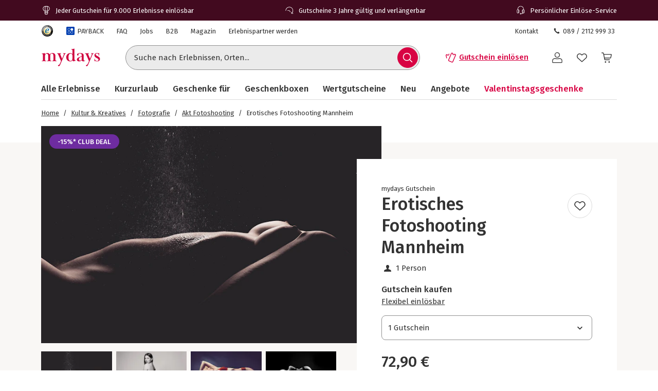

--- FILE ---
content_type: text/html; charset=utf-8
request_url: https://www.mydays.de/kultur-kreatives/akt-fotoshooting-mannheim/p/hrv9u
body_size: 51835
content:
<!doctype html><html lang="de" class="md" data-type="template">
<head><meta charset="UTF-8"><meta http-equiv="X-UA-Compatible" content="IE=edge"><meta name="viewport" content="width=device-width, initial-scale=1">
<link href="/fonts/Firava-latin-crit-v1.woff2" rel="preload" as="font" crossorigin media="(min-width:992px)" type="font/woff2"><link href="/images/https%3A%2F%2Fmain.static.jsmd-group.com%2Fassets%2F_default_upload_bucket%2F35807%2Ferotisches-fotoshooting-mannheim-bg11661936404.jpg?w=458&h=301&fit=clip&auto=format%2Ccompress&cs=srgb&dpr=1&q=75&s=767d46fd5be29d7224a978f3791808eb" rel="preload" as="image" fetchpriority=high media="(max-width:480px) and (-webkit-device-pixel-ratio:1)"><link href="/images/https%3A%2F%2Fmain.static.jsmd-group.com%2Fassets%2F_default_upload_bucket%2F35807%2Ferotisches-fotoshooting-mannheim-bg11661936404.jpg?w=735&h=483&fit=clip&auto=format%2Ccompress&cs=srgb&dpr=1&q=75&s=9e6feb6fe4524a27851a4d90c28dac64" rel="preload" as="image" fetchpriority=high media="(min-width:481px) and (-webkit-device-pixel-ratio:1)"><link href="/images/https%3A%2F%2Fmain.static.jsmd-group.com%2Fassets%2F_default_upload_bucket%2F35807%2Ferotisches-fotoshooting-mannheim-bg11661936404.jpg?w=458&h=301&fit=max&auto=format%2Ccompress&cs=srgb&dpr=2&q=35&s=33d214ff541eeb5c0476f75ed712dbc6" rel="preload" as="image" fetchpriority=high media="(max-width:480px) and (-webkit-min-device-pixel-ratio:2)"><link href="/images/https%3A%2F%2Fmain.static.jsmd-group.com%2Fassets%2F_default_upload_bucket%2F35807%2Ferotisches-fotoshooting-mannheim-bg11661936404.jpg?w=735&h=483&fit=max&auto=format%2Ccompress&cs=srgb&dpr=2&q=50&s=0d952856354271ee881e466a87a136e4" rel="preload" as="image" fetchpriority=high media="(min-width:481px) and (-webkit-min-device-pixel-ratio:2)"><link rel="stylesheet" href="/fragments/koopa/legacy/fragment.36e18eb0.css"><link rel="stylesheet" href="/fragments/header/legacy/fragment.a77563f8.css"><link rel="stylesheet" href="/fragments/product-detail/legacy/fragment.4537b495.css">
<script>window.Evelin={fragments:{},fragmentScriptsMap:{"/fragments/footer/legacy/fragment.a4598039.js":"footer-fragment","/fragments/header/legacy/fragment.75705891.js":"header-fragment","/fragments/product-detail/legacy/fragment.00096605.js":"product-detail-fragment","/fragments/recommendation/legacy/fragment.5edf3ce9.js":"recommendation-fragment"},data:JSON.parse('{"julien":{"sentryDSN":"https://bce157bf8f1e4a69adb628926df1104a@o344154.ingest.sentry.io/1895708","tenantInfo":{"phone":{"label":"089 / 2112 999 33","number":"+4989211299933"},"web":{"label":"www.mydays.de","href":"/"},"serviceEmail":"service@mydays.de","b2cPhoneNumber":"089 / 21 12 99 40","b2bEmail":"b2b@mydays.de","b2bPhoneNumber":"089 / 21 12 90 20","address":{"street":"Mühldorfstraße 8","zipCode":"81671","city":"München"}},"environment":"prod","sentryTracingEnabled":true,"sentrySessionReplayEnabled":true,"sentrySampleRate":0.015,"replaysOnErrorSampleRate":0.0166,"sentryThirdPartyErrorFilteringEnabled":true,"usercentricsTrackingTemplateIds":{"jsTsid":"GSjnVZBd1","jsTcid":"8WxobC_W2","jsgAttribution":"BA364WAe5","jsgLc":"FafISbH9U","mdTsid":"SSuqrCl1sCYyf2","mdTcid":"2hl9IPjGkdA0Em","mdAttribution":"eHP6q88XO","mdLc":"jmsJTC-wj58TZs","dy":"S1krl5Eo_obm"},"prefetch":false}}')}</script><script>(function(w,d){var n=[],t=!1;function e(n){try{if(!w.Evelin.data[n])w.Evelin.data[n]=JSON.parse(d.querySelector('[type="op/data"][data-for='+n+']').firstChild.data);w.Evelin.fragments[n].init(d.querySelector("[data-type=fragment][data-id="+n+"]"))}catch(n){w.logToSentry(n)}}w.addEventListener("evelin:ready",(function(){t=!0,function(){for(var t=0;t<n.length;++t)e(n[t]);n.length=0}()}),{once:!0}),w.Evelin.ready=function(a){var i=a.dataset.id;t?e(i):n.push(i)},w.dataLayer=w.dataLayer||[]})(window,document);</script>
<link rel="apple-touch-icon" sizes="180x180" href="/assets/MD/apple-touch-icon.png">
<link rel="icon" type="image/png" sizes="32x32" href="/assets/MD/favicon-32x32.png">
<link rel="icon" type="image/png" sizes="16x16" href="/assets/MD/favicon-16x16.png">
<link rel="manifest" href="/assets/MD/site.webmanifest">
<link rel="mask-icon" href="/assets/MD/safari-pinned-tab.svg" color="#d0033f">
<link rel="canonical" href="https://www.mydays.de/kultur-kreatives/akt-fotoshooting-mannheim/p/hrv9u" />
<link rel="preconnect" href="//cdn-eu.dynamicyield.com">
<link rel="preconnect" href="//st-eu.dynamicyield.com">
<link rel="preconnect" href="//rcom-eu.dynamicyield.com">
<meta name="theme-color" content="#d0033f"> 
        <script>
          let  status;
      
          const cookieValue = document.cookie.split('; ').find(cookie => cookie.startsWith("uc-evelin-tracking-settings" + '='))?.split('=')[1];
      
          if (cookieValue) {
              try {
                  const decoded = decodeURIComponent(cookieValue);
                  const parsedCookies = JSON.parse(decoded);
      
                  const target = parsedCookies.find(item => item.id === "S1krl5Eo_obm");
                  status = target?.status;
              } catch (error) {
                  console.error('Error parsing FY consent cookie:', error);
              }
          }
      
          window.DY = window.DY || {};
          window.DY.recommendationContext = {
              type: 'PRODUCT',
              ...(!!'["35807"]' && { data: JSON.parse('["35807"]') }),
          };
          window.DY.userActiveConsent = { accepted: !!status };
      </script>
        <script type="text/javascript" src="//cdn-eu.dynamicyield.com/api/9881862/api_dynamic.js"></script>
        <script type="text/javascript" src="//cdn-eu.dynamicyield.com/api/9881862/api_static.js"></script>
        <script>
    window.Evelin.data.julien.dYVariations = [{"event":"DY Variation Choice","dy_integration_type":"API"},{"event":"DY Variation Choice","campaignID":1457160,"campaignName":"PLP Cluster Product","experienceID":3069098,"experienceName":"Not Consented","variationID":103513381,"variationName":"Default","dy_integration_type":"API","optimizely_test_3":"PLP Cluster Product_Not Consented_Default"}];
    window.dataLayer = window.dataLayer || [];
    
            window.dataLayer.push({
                event: "DY Variation Choice",
                campaignID: 1457160,
                campaignName: "PLP Cluster Product",
                experienceID: 3069098,
                experienceName: "Not Consented",
                variationID: 103513381,
                variationName: "Default",
                dy_integration_type: "API",
                optimizely_test_3: "PLP Cluster Product_Not Consented_Default"
            });
  </script>
    
<script type="text/javascript" src="//widget.trustpilot.com/bootstrap/v5/tp.widget.bootstrap.min.js" async></script><title>Erotisches Fotoshooting in Mannheim: Verführung pur | mydays</title><meta name="title" content="Erotisches Fotoshooting in Mannheim: Verführung pur | mydays" ><meta name="description" content="Bring die Schokoladenseiten Deiner Liebsten beim Erotischen Fotoshooting in Mannheim vor die Kamera. mydays organisiert den Profi-Fotografen." ><meta name="keywords" content="erotik-fotoshooting, erotikfotoshooting, shooting, fotoshooting, foto, bilder, erotik, posieren, model, blitzlicht, erlebnis, geschenkidee, geschenk, beauty" ><link rel="alternate" href="https://www.mydays.ch/kultur-kreatives/akt-fotoshooting-mannheim/p/hrv9u" hrefLang="de-CH" ><link rel="alternate" href="https://www.mydays.at/kultur-kreatives/akt-fotoshooting-mannheim/p/hrv9u" hrefLang="de-AT" ><link rel="alternate" href="https://www.mydays.de/kultur-kreatives/akt-fotoshooting-mannheim/p/hrv9u" hrefLang="de-DE" ></head>
<body><noscript><iframe src="https://www.googletagmanager.com/ns.html?id=GTM-T65XWZH7" height="0" width="0" style="display:none;visibility:hidden"></iframe></noscript>    <div class="detail-container">
        <div data-type="fragment" data-id="header-fragment"><div class="header-fragment__PromoBanner_promoBannerWrapper__K13vZ"><div class="container header-fragment__Box_boxBackground__0TqfK header-fragment__PromoBanner_promoBanner__iDRCb d-flex w-100 text-nowrap position-relative overflow-hidden"><button class="theme-remove-button-styles pb-1x d-sm-none d-inline-flex justify-content-center align-items-center header-fragment__Button_white__q3w7f header-fragment__Button_hoverable__HZB-H header-fragment__Button_button__RGbMA header-fragment__Button_icon__rSINt header-fragment__Button_ghost__G-BFO header-fragment__Button_responsive__dRPw+" type="button" aria-disabled="false" aria-label="Banner-Navigationsbutton zurück"><div class="d-flex justify-content-center align-items-center"><svg width="24" height="24" fill="currentColor" viewBox="0 0 24 24" class="header-fragment__Icon_icon__Wj21E header-fragment__PromoBanner_iconPrev__xzCcz"><path fill-rule="evenodd" d="M16.95 9.95c-.44-.44-1.06-.354-1.413-.001L12 13.485 8.463 9.95c-.352-.353-1.06-.352-1.413 0-.353.354-.354 1.06 0 1.414l4.243 4.244c.353.353 1.06.353 1.414 0l4.244-4.244a.99.99 0 0 0-.001-1.413Z" clip-rule="evenodd"></path></svg></div></button><ul class="header-fragment__PromoBanner_promoBannerItemsContainer__FifGC d-flex justify-content-xs-between w-100 m-0 p-0 position-relative"><li class="header-fragment__PromoBanner_promoBannerItem__+TW7n d-flex align-items-center" data-active="true" data-was-active="false"><img alt="" decoding="async" src="/fragments/header/modern/static/media/ballon.e2422297891c29c54dcbfe87d1d8d2fb.svg" class="header-fragment__PromoBanner_icons__w3Kp5 mr-xs-1x mr-0-5x" width="20" height="20" fetchpriority="low"/><span>Jeder Gutschein für 9.000 Erlebnisse einlösbar</span></li><li class="header-fragment__PromoBanner_promoBannerItem__+TW7n d-flex align-items-center" data-active="false" data-was-active="false"><img alt="" decoding="async" src="/fragments/header/modern/static/media/halfClock.766f57b0ff3e281d22c742945ddd1efc.svg" class="header-fragment__PromoBanner_icons__w3Kp5 mr-xs-1x mr-0-5x" width="20" height="20" fetchpriority="low"/><span>Gutscheine 3 Jahre gültig und verlängerbar</span></li><li class="d-sm-none d-md-flex header-fragment__PromoBanner_promoBannerItem__+TW7n d-flex align-items-center" data-active="false" data-was-active="true"><img alt="" decoding="async" src="/fragments/header/modern/static/media/headset.d61fa7c5969ec34f5d5274be46f5d45f.svg" class="header-fragment__PromoBanner_icons__w3Kp5 mr-xs-1x mr-0-5x" width="20" height="20" fetchpriority="low"/><span>Persönlicher Einlöse-Service</span></li></ul><button class="theme-remove-button-styles pb-1x d-sm-none d-inline-flex justify-content-center align-items-center header-fragment__Button_white__q3w7f header-fragment__Button_hoverable__HZB-H header-fragment__Button_button__RGbMA header-fragment__Button_icon__rSINt header-fragment__Button_ghost__G-BFO header-fragment__Button_responsive__dRPw+" type="button" aria-disabled="false" aria-label="Banner-Navigationsbutton weiter"><div class="d-flex justify-content-center align-items-center"><svg width="24" height="24" fill="currentColor" viewBox="0 0 24 24" class="header-fragment__Icon_icon__Wj21E header-fragment__PromoBanner_iconNext__Xz-6D"><path fill-rule="evenodd" d="M16.95 9.95c-.44-.44-1.06-.354-1.413-.001L12 13.485 8.463 9.95c-.352-.353-1.06-.352-1.413 0-.353.354-.354 1.06 0 1.414l4.243 4.244c.353.353 1.06.353 1.414 0l4.244-4.244a.99.99 0 0 0-.001-1.413Z" clip-rule="evenodd"></path></svg></div></button></div></div><div class="container header-fragment__Box_boxBackground__0TqfK w-100 header-fragment__StoreHeader_storeHeader__a9B5q"><header class="header-fragment__StoreHeader_header__6pVb1"><div class="d-none d-md-flex justify-content-between w-100 flex-grow-1 pt-md-1x"><div class="d-flex align-items-center header-fragment__TopHeader_topHeader__qzbtP"><a rel="noopener noreferrer nofollow" class="mr-3x header-fragment__Link_link__DWCcy header-fragment__Link_quiet__ASPYN header-fragment__Link_grey__Umdaz" aria-disabled="false" href="https://www.trustedshops.de/bewertung/info_XF19E52605958CC17000B9656BC0326F7.html"><span class="screenReaderOnly">Trustedshops Bewertungen für mydays.de</span><img alt="" decoding="async" src="/fragments/header/modern/static/media/trustedShops.8f6b6e9dc8ccd3b47f10f25292021021.svg" width="24" height="24" fetchpriority="low" class="align-middle"/></a><a rel="noopener" class="mr-3x text-secondary header-fragment__Link_link__DWCcy header-fragment__Link_quiet__ASPYN header-fragment__Link_grey__Umdaz d-inline-flex" aria-disabled="false" href="/payback/l/96s8y"><span class="d-inline-flex align-items-center mr-0-5x"><img alt="" decoding="async" src="/fragments/header/modern/static/media/paybackBadge.e5d024eee720ca33ed10b18850822fa5.svg" width="18" height="18" fetchpriority="low"/></span><span>PAYBACK</span></a><a rel="noopener" class="mr-3x text-secondary header-fragment__Link_link__DWCcy header-fragment__Link_quiet__ASPYN header-fragment__Link_grey__Umdaz" aria-disabled="false" href="https://kundenservice.mydays.de" target="_self"><span>FAQ</span></a><div><a rel="noopener" class="mr-3x text-secondary header-fragment__Link_link__DWCcy header-fragment__Link_quiet__ASPYN header-fragment__Link_grey__Umdaz" aria-disabled="false" href="https://career.jsmd-group.com" target="_blank"><span>Jobs</span></a><a rel="noopener" class="mr-3x text-secondary header-fragment__Link_link__DWCcy header-fragment__Link_quiet__ASPYN header-fragment__Link_grey__Umdaz" aria-disabled="false" href="https://b2b.mydays.de/" target="_blank"><span>B2B</span></a><a rel="noopener" class="mr-3x text-secondary header-fragment__Link_link__DWCcy header-fragment__Link_quiet__ASPYN header-fragment__Link_grey__Umdaz" aria-disabled="false" href="https://magazin.mydays.de" target="_blank"><span>Magazin</span></a><a rel="noopener" class="mr-3x text-secondary header-fragment__Link_link__DWCcy header-fragment__Link_quiet__ASPYN header-fragment__Link_grey__Umdaz" aria-disabled="false" href="https://partner.jsmd-group.com/" target="_self"><span>Erlebnispartner werden</span></a></div></div><div class="d-flex align-items-center header-fragment__TopHeader_topHeader__qzbtP"><a rel="noopener" class="mr-3x text-secondary header-fragment__Link_link__DWCcy header-fragment__Link_quiet__ASPYN header-fragment__Link_grey__Umdaz" aria-disabled="false" href="https://kundenservice.mydays.de/support/tickets/new?ticket_form=privatkunde" target="_self"><span>Kontakt</span></a><button class="theme-remove-button-styles d-flex flex-row align-items-center fw-regular w-auto h-auto p-0-5x header-fragment__Link_link__DWCcy header-fragment__Link_quiet__ASPYN header-fragment__Link_grey__Umdaz" type="button" aria-disabled="false" data-testid="089 / 2112 999 33-button"><svg width="16" height="16" fill="currentColor" viewBox="0 0 24 24" class="header-fragment__Icon_icon__Wj21E mr-0-5x"><path d="M10.777 13.223c1.582 1.6 3.403 3.102 4.144 2.381 1.04-1.04 1.68-1.941 3.963-.1 2.281 1.842.52 3.063-.48 4.064-1.162 1.16-5.485.06-9.768-4.224-4.263-4.263-5.364-8.586-4.203-9.747 1-1 2.241-2.762 4.063-.48 1.841 2.281.94 2.922-.1 3.963-.72.74.78 2.562 2.381 4.143"></path></svg>089 / 2112 999 33</button></div></div><div class="d-flex flex-wrap flex-sm-nowrap align-items-center py-1-5x py-xs-2x"><div class="header-fragment__BurgerNavigation_mobileNav__K4vqG d-md-none mr-1x"><button class="theme-remove-button-styles d-inline-flex justify-content-center align-items-center header-fragment__Button_dark__GNF9V header-fragment__Button_hoverable__HZB-H header-fragment__Button_button__RGbMA header-fragment__Button_icon__rSINt header-fragment__Button_ghost__G-BFO header-fragment__Button_responsive__dRPw+" type="button" aria-disabled="false" aria-label="Hauptmenü öffnen"><div class="d-flex justify-content-center align-items-center"><svg width="24" height="24" fill="currentColor" viewBox="0 0 24 24" class="header-fragment__Icon_icon__Wj21E "><path fill-rule="evenodd" d="M1 4.3c0-.44.35-.8.79-.8H22.2a.8.8 0 0 1 .79.8.8.8 0 0 1-.79.8H1.8a.8.8 0 0 1-.8-.8m0 7.95c0-.44.35-.8.79-.8H22.2a.8.8 0 0 1 .79.8.8.8 0 0 1-.79.8H1.8a.8.8 0 0 1-.79-.8Zm.79 7.16a.8.8 0 0 0-.79.8c0 .43.35.79.79.79H22.2a.8.8 0 0 0 .79-.8.8.8 0 0 0-.79-.8H1.8Z" clip-rule="evenodd"></path></svg></div></button></div><a rel="noopener" class="header-fragment__PureLink_pureLink__G0LVq mr-auto mr-sm-0 d-inline-block header-fragment__Logo_logo__jh7i1 header-fragment__Logo_isOnSmBreakpoint__9uHgy" aria-disabled="false" href="/" aria-label="Zur Startseite"><svg xml:space="preserve" viewBox="0 0 283.46 92.77" class="" aria-label="Geschenke &amp; Erlebnisse - Geschenkideen | mydays"><title>Geschenke &amp; Erlebnisse - Geschenkideen | mydays</title><path d="M70.3 63.35c.99.03 2.19.04 3.59.04v-1.58c-.88 0-1.67-.04-2.37-.13s-1.31-.31-1.84-.66c-.52-.35-.93-.84-1.23-1.49-.29-.64-.44-1.55-.44-2.71V39.66c0-1.52-.16-3.15-.48-4.9s-.96-3.39-1.93-4.9c-.96-1.52-2.33-2.79-4.12-3.81q-2.67-1.53-7.14-1.53c-2.86 0-5.44.5-7.75 1.49s-4.22 2.8-5.74 5.43c-.99-2.04-2.41-3.71-4.25-4.99s-3.99-1.93-6.44-1.93c-2.51 0-4.77.5-6.78 1.49s-3.78 2.57-5.3 4.73c-.12-1.69-.23-2.96-.35-3.81-.12-.84-.32-1.76-.61-2.76q-1.395.615-3.24 1.14c-1.23.35-2.48.66-3.77.92-1.28.26-2.55.5-3.81.7-1.25.21-2.38.37-3.37.48v1.57c.88 0 1.66.05 2.36.13s1.31.31 1.84.66.93.86 1.23 1.53c.29.67.44 1.56.44 2.67v22.85c0 1.17-.14 2.07-.44 2.71-.29.64-.7 1.14-1.23 1.49-.52.35-1.14.57-1.84.66s-1.49.13-2.36.13v1.58c1.4 0 2.58-.01 3.55-.04.96-.03 1.81-.06 2.54-.09q1.095-.045 2.1-.09c.67-.03 1.41-.04 2.23-.04.76 0 1.49.01 2.19.04a366 366 0 0 0 5.04.18c1.02.03 2.23.04 3.63.04v-1.58c-.88 0-1.66-.04-2.36-.13s-1.31-.31-1.84-.66-.94-.85-1.23-1.49-.44-1.55-.44-2.72V39.34c0-1.58.19-3.07.57-4.48.38-1.4.93-2.63 1.66-3.69.73-1.05 1.59-1.89 2.58-2.5s2.1-.92 3.33-.92c1.81 0 3.21.48 4.2 1.45s1.71 2.14 2.14 3.51.69 2.77.74 4.17c.06 1.4.09 2.55.09 3.42v16.5c0 1.17-.15 2.08-.44 2.72s-.69 1.14-1.18 1.49c-.5.35-1.09.57-1.8.66-.7.09-1.49.13-2.37.13v1.58c1.4 0 2.58-.01 3.55-.04a318 318 0 0 0 4.73-.18c.67-.03 1.42-.04 2.23-.04.76 0 1.47.01 2.14.04a325 325 0 0 0 4.86.18c.99.03 2.19.04 3.59.04V61.8c-.88 0-1.66-.04-2.36-.13s-1.31-.31-1.84-.66-.94-.85-1.23-1.49-.44-1.55-.44-2.72V37.5c0-3.51.82-6.14 2.45-7.9 1.63-1.75 3.5-2.63 5.6-2.63 1.81 0 3.21.53 4.2 1.58a9.4 9.4 0 0 1 2.15 3.69c.44 1.4.7 2.8.79 4.17.09 1.38.13 2.39.13 3.03v17.38c0 1.17-.15 2.08-.44 2.72s-.7 1.14-1.23 1.49-1.14.57-1.84.66-1.49.13-2.36.13v1.58c1.4 0 2.6-.01 3.59-.04a409 409 0 0 0 4.99-.18c.7-.03 1.46-.04 2.28-.04.76 0 1.47.01 2.14.04q1.005.045 2.1.09c.8.02 1.66.05 2.66.08m43.24-34.59c.93-1.08 2.19-1.65 3.76-1.71v-1.58c-1.58 0-3.6.03-4.36.09s-1.61.09-2.54.09c-.47 0-1.09-.01-1.5-.04s-.83-.05-1.27-.05-.93-.01-1.49-.04-1.27-.04-2.15-.04v1.58c1.28.06 2.31.31 3.07.74q1.14.66 1.14 2.67c0 .35-.07.79-.22 1.31s-.31 1.02-.48 1.49l-7.88 18.39-7.96-19.18c-.12-.35-.25-.74-.39-1.18-.15-.44-.22-.8-.22-1.09 0-1.46.45-2.35 1.36-2.67.9-.32 1.88-.48 2.93-.48v-1.58c-1.23 0-2.29.01-3.2.04-.9.03-1.74.06-2.5.09q-1.14.045-2.1.09c-.64.03-1.34.04-2.1.04-.7 0-1.37-.01-2.01-.04a360 360 0 0 0-4.51-.18c-.9-.03-2-.04-3.28-.04v1.58c1.75 0 3.11.71 4.07 2.14s1.94 3.28 2.93 5.56l11.99 28.28-5.17 11.82c-.82 1.81-1.63 3.17-2.45 4.07s-1.46 1.42-1.93 1.53q-.705.18-1.53.48c-.56.2-1.07.45-1.53.74-.47.29-.88.66-1.23 1.09-.35.44-.52.98-.52 1.62 0 .82.51 1.5 1.01 1.88s1.34.73 2.55.73c.93 0 1.89-.37 2.65-.95s1.44-1.31 2.06-2.19c.61-.88 1.15-1.81 1.62-2.8s.88-1.9 1.23-2.71l19.44-44.92c.87-2.03 1.77-3.59 2.71-4.67m35.3 20.85c0 4.39-.88 7.55-2.63 9.48s-4.09 2.9-7.01 2.9c-2.04 0-3.68-.69-4.9-2.06-1.23-1.38-2.18-3.01-2.85-4.92-.67-1.9-1.11-3.83-1.31-5.79s-.31-3.56-.31-4.78c0-1.99.2-4.01.61-6.06s1.02-3.89 1.84-5.53 1.88-2.99 3.2-4.04c1.31-1.05 2.84-1.58 4.6-1.58 1.46 0 2.74.28 3.85.83q1.665.84 2.76 2.19a9.1 9.1 0 0 1 1.62 3.07c.35 1.14.53 2.3.53 3.47zm12.91 12.25q1.71-.3 2.85-.57v-1.58c-1.99 0-3.52-.5-4.6-1.49s-1.62-2.92-1.62-5.78V3.41c-1.05.35-2.25.7-3.59 1.05s-2.71.66-4.12.92c-1.4.26-2.77.5-4.12.7-1.34.2-2.54.34-3.59.39v1.58c.88 0 1.66.05 2.36.13.7.09 1.31.31 1.84.66s.93.86 1.23 1.53c.29.67.44 1.56.44 2.67V29.5c-.99-1.34-2.32-2.47-3.99-3.37-1.66-.9-3.66-1.36-6-1.36-2.86 0-5.49.52-7.88 1.58-2.39 1.05-4.45 2.45-6.17 4.2s-3.07 3.8-4.03 6.13c-.96 2.34-1.44 4.76-1.44 7.27 0 2.98.44 5.71 1.31 8.19q1.305 3.72 3.81 6.48c1.67 1.84 3.68 3.27 6.04 4.29q3.54 1.53 7.92 1.53c2.8 0 5.11-.57 6.92-1.71a16.3 16.3 0 0 0 4.64-4.42c.23 1.28.46 2.39.7 3.33.23.93.49 1.78.79 2.54.88-.23 1.91-.5 3.11-.79s2.41-.57 3.63-.83c1.24-.26 2.42-.5 3.56-.7m31.04-5.32a14.4 14.4 0 0 1-3.72 2.81 9.65 9.65 0 0 1-4.6 1.14c-.82 0-1.53-.19-2.14-.57s-1.13-.88-1.53-1.5c-.41-.62-.71-1.29-.92-2.02-.2-.73-.31-1.48-.31-2.25 0-2.05.38-3.71 1.14-4.97s1.75-2.33 2.98-3.21 2.63-1.66 4.2-2.33c1.58-.67 3.21-1.45 4.9-2.33zm16.12 2.74-1.14-.61c-.29.47-.63.93-1.01 1.4s-.89.7-1.53.7q-1.05 0-1.62-.48c-.38-.32-.66-.73-.83-1.23-.18-.5-.29-1.02-.35-1.58q-.09-.825-.09-1.53V36.77c0-2.39-.45-4.38-1.36-5.95-.91-1.58-2.09-2.83-3.55-3.77-1.46-.93-3.15-1.59-5.08-1.97s-3.88-.57-5.87-.57c-1.34 0-2.92.1-4.73.31s-3.52.58-5.12 1.14c-1.61.56-2.96 1.33-4.07 2.32s-1.67 2.28-1.67 3.85c0 1.4.35 2.47 1.05 3.2s1.55 1.09 2.54 1.09c1.11 0 1.94-.36 2.5-1.09.55-.73.83-1.59.83-2.58 0-.82-.1-1.55-.31-2.19s-.31-1.02-.31-1.14c0-.46.26-.87.79-1.23.52-.35 1.19-.66 2.01-.92q1.23-.39 2.67-.57a22 22 0 0 1 2.76-.17c1.81 0 3.21.34 4.2 1.01s1.72 1.49 2.19 2.45.75 1.96.83 2.98c.09 1.02.13 1.88.13 2.58v2.54c0 .52-.43 1.02-1.27 1.49-.85.47-2.06 1.05-3.63 1.75q-2.19.96-5.25 2.1c-2.04.76-4 1.68-5.87 2.76q-2.805 1.62-4.77 3.9c-1.31 1.52-1.97 3.33-1.97 5.43 0 1.52.27 2.83.83 3.94.55 1.11 1.3 2.03 2.23 2.76s2 1.27 3.2 1.62 2.44.52 3.72.52c2.74 0 5.11-.47 7.09-1.4s4-2.25 6.04-3.94c.64 1.75 1.59 3.08 2.85 3.98 1.25.9 2.99 1.36 5.21 1.36q1.845 0 3.24-.66c.93-.44 1.71-.93 2.32-1.49s1.09-1.11 1.45-1.67q.54-.825.72-1.26m37.46-30.52c.93-1.08 2.19-1.65 3.77-1.71v-1.58c-1.58 0-3.61.03-4.37.09s-1.61.09-2.54.09c-.47 0-1.09-.01-1.5-.04s-.83-.05-1.27-.05-.93-.01-1.49-.04-1.27-.04-2.15-.04v1.58c1.28.06 2.31.31 3.07.74q1.14.66 1.14 2.67c0 .35-.07.79-.22 1.31s-.31 1.02-.48 1.49l-7.88 18.39-7.96-19.18c-.12-.35-.25-.74-.39-1.18-.15-.44-.22-.8-.22-1.09 0-1.46.45-2.35 1.36-2.67.9-.32 1.88-.48 2.93-.48v-1.58c-1.23 0-2.29.01-3.2.04a386 386 0 0 0-4.6.18c-.64.03-1.34.04-2.1.04-.7 0-1.37-.01-2.01-.04a360 360 0 0 0-4.51-.18c-.9-.03-2-.04-3.28-.04v1.58c1.75 0 3.11.71 4.07 2.14s1.94 3.28 2.93 5.56l11.99 28.28-5.17 11.82c-.82 1.81-1.63 3.17-2.45 4.07s-1.46 1.42-1.93 1.53q-.705.18-1.53.48c-.56.2-1.07.45-1.53.74-.47.29-.88.66-1.23 1.09-.35.44-.52.98-.52 1.62 0 .82.51 1.5 1.01 1.88s1.34.73 2.55.73c.93 0 1.89-.37 2.65-.95s1.44-1.31 2.06-2.19c.61-.88 1.15-1.81 1.62-2.8s.88-1.9 1.23-2.71l19.44-44.92c.87-2.03 1.77-3.59 2.71-4.67m33.28 24.21c0-1.58-.23-2.98-.7-4.2-.47-1.23-1.09-2.32-1.88-3.28s-1.74-1.84-2.85-2.63-2.31-1.56-3.59-2.32c-1.17-.7-2.42-1.37-3.76-2.01s-2.57-1.34-3.68-2.1-2.03-1.58-2.76-2.45-1.09-1.84-1.09-2.89c0-1.34.49-2.44 1.49-3.28.99-.84 2.42-1.27 4.29-1.27 1.52 0 2.85.31 3.99.92s2.07 1.39 2.8 2.32 1.28 1.99 1.66 3.15c.38 1.17.57 2.31.57 3.41h1.75c0-1.17-.01-2.39-.04-3.68a135 135 0 0 1-.04-3.15c0-.82.01-1.58.04-2.28s.04-1.61.04-2.71h-1.49l-1.66 2.01c-.88-.47-1.91-.92-3.11-1.36q-1.8-.66-4.77-.66c-1.4 0-2.77.23-4.12.7-1.34.47-2.54 1.15-3.59 2.06-1.05.9-1.91 2-2.58 3.28s-1.01 2.71-1.01 4.29c0 1.87.31 3.49.92 4.86s1.43 2.58 2.45 3.63 2.16 1.96 3.41 2.71c1.25.76 2.5 1.49 3.72 2.19 1.05.59 2.09 1.15 3.11 1.67 1.02.53 1.94 1.1 2.76 1.72s1.48 1.31 1.97 2.07c.5.76.74 1.64.74 2.64q0 1.59-.57 2.73t-1.53 1.89c-.64.5-1.37.87-2.19 1.1-.82.24-1.66.35-2.54.35-1.63 0-3.11-.31-4.42-.93s-2.44-1.44-3.37-2.47a11 11 0 0 1-2.15-3.53c-.5-1.33-.74-2.72-.74-4.19h-1.75c0 1.17.03 2.26.09 3.28s.09 2.03.09 3.02-.01 1.93-.04 2.8c-.03.88-.04 1.96-.04 3.24h1.58l1.4-2.19c1.34.99 2.89 1.74 4.64 2.23 1.75.5 3.47.74 5.17.74 1.46 0 2.99-.23 4.6-.7 1.61-.46 3.05-1.17 4.33-2.1s2.35-2.12 3.2-3.55c.83-1.39 1.25-3.09 1.25-5.08" style="fill:#d0033f"></path></svg></a><div class="d-none d-md-flex flex-fill"><div class="mr-md-5x mr-xl-10x flex-grow-1 header-fragment__SearchBar_searchBar__FuTBA mx-md-4x mx-lg-6x" aria-hidden="true"><form method="get" class="d-flex position-relative align-items-center header-fragment__SearchBar_form__ssQ8F" action="/search" role="search"><label for="search-input" class="screenReaderOnly">Suche nach Erlebnissen...</label><input id="search-input" name="q" class="w-100 position-relative header-fragment__SearchBar_input__D84Q2" data-testid="search-input-field" type="text" placeholder="Suche nach Erlebnissen, Orten..." enterKeyHint="search" autoComplete="off"/><div class="d-flex position-absolute header-fragment__SearchBar_buttonWrapper__h1onZ"><button class="theme-remove-button-styles d-flex header-fragment__SearchBarButton_searchBarButton__T59-V d-inline-flex justify-content-center align-items-center header-fragment__Button_brand__L6Cag header-fragment__Button_hoverable__HZB-H header-fragment__Button_button__RGbMA header-fragment__Button_icon__rSINt header-fragment__Button_contained__RRhJ1" type="button" aria-disabled="false" data-testid="search-button-mobile" aria-label="Suchen"><div class="d-flex justify-content-center align-items-center"><svg width="24" height="24" fill="currentColor" viewBox="0 0 24 24" class="header-fragment__Icon_icon__Wj21E "><path fill-rule="evenodd" d="M4.34 10.6a6.26 6.26 0 1 1 12.52 0 6.26 6.26 0 0 1-12.52 0m11.2 6a7.77 7.77 0 1 1 1.07-1.07l4.34 4.35a.75.75 0 0 1-1.07 1.07z" clip-rule="evenodd"></path></svg></div></button></div></form></div></div><a rel="noopener" class="fw-semibold py-1-5x d-none d-sm-inline-flex ml-sm-auto mr-sm-3x mr-md-3x text-nowrap header-fragment__Link_link__DWCcy header-fragment__Link_brand__abXBk d-inline-flex" aria-disabled="false" id="redeem-button" color="brand" href=" https://jep.jsmd-group.com/l/de-de/mydays/voucher/redemption?utm_source=webshop&amp;utm_medium=voucher-redeem"><span class="d-inline-flex align-items-center mr-0-5x"><svg width="24" height="24" fill="currentColor" viewBox="0 0 24 24" class="header-fragment__Icon_icon__Wj21E "><path fill-rule="evenodd" d="M14.09 2.43a2.01 2.01 0 0 0-1.66 1.14l-2.42 5.68c-1.32 3.1-2.54 5.98-2.73 6.39l-.36.82a1.9 1.9 0 0 0-.08.95 1.86 1.86 0 0 0 .59 1.13q.24.225.51.36l5.98 2.55c.15.06.28.09.43.11a2 2 0 0 0 2.04-1.1L21.9 7.5a2 2 0 0 0 .09-.93 2 2 0 0 0-.92-1.41l-.14-.08-1.37-.56a.7.7 0 0 0-.32-.01.7.7 0 0 0-.55.48c-.06.15-.13.27-.25.39-.4.42-1.03.49-1.51.17a1.2 1.2 0 0 1-.42-.52 1.2 1.2 0 0 1-.05-.73l.07-.19c.06-.15.08-.21.07-.33a.68.68 0 0 0-.3-.58c-.06-.04-.1-.06-.76-.37-.64-.3-.74-.34-.97-.38a2.5 2.5 0 0 0-.47-.02m0 1.44-.13.05a.5.5 0 0 0-.23.23l-2.42 5.69a642 642 0 0 1-3.05 7.14c-.04.14-.01.3.07.44.04.06.12.14.17.17s5.83 2.5 5.93 2.53c.08.03.22.03.3 0a.56.56 0 0 0 .33-.25l5.49-12.91a.58.58 0 0 0-.1-.47c-.08-.1-.11-.12-.45-.26l-.31-.12-.03.04a2.63 2.63 0 0 1-2.33 1.01 2.58 2.58 0 0 1-2.31-2.24c-.02-.13-.03-.37-.02-.46l.02-.19v-.11l-.63-.29a.7.7 0 0 0-.28 0m-5.52.64c-.05 0-.38.08-.64.14a.7.7 0 0 0-.53.47.8.8 0 0 0-.02.41.98.98 0 0 1-.96 1.18 1 1 0 0 1-.73-.3.74.74 0 0 1-.19-.27l-.1-.27a.68.68 0 0 0-.34-.42.64.64 0 0 0-.36-.09c-.09 0-.16.02-.67.12l-.66.14a1.85 1.85 0 0 0-1.28 1.17l-.09.34c-.02.1-.02.49 0 .58l1.16 5.28c.06.23.23.4.47.48.22.07.5.02.68-.14a.72.72 0 0 0 .24-.61L4 10.06c-.48-2.19-.57-2.6-.57-2.65 0-.12.05-.24.14-.32.08-.07.12-.09.44-.15.27-.06.28-.06.29-.04l.07.1a2.44 2.44 0 0 0 4.47-1.02c.01-.1.02-.11.03-.11l.07-.02c.2-.08.36-.28.41-.49a.7.7 0 0 0-.12-.58.7.7 0 0 0-.65-.29"></path></svg></span>Gutschein einlösen</a><button class="theme-remove-button-styles header-fragment__ActionHeader_icon__WlqDM d-none d-sm-flex d-md-none d-inline-flex justify-content-center align-items-center header-fragment__Button_dark__GNF9V header-fragment__Button_hoverable__HZB-H header-fragment__Button_button__RGbMA header-fragment__Button_icon__rSINt header-fragment__Button_ghost__G-BFO" type="button" aria-disabled="false" aria-label="Suchfenster öffnen"><div class="d-flex justify-content-center align-items-center"><svg width="24" height="24" fill="currentColor" viewBox="0 0 24 24" class="header-fragment__Icon_icon__Wj21E "><path fill-rule="evenodd" d="M4.34 10.6a6.26 6.26 0 1 1 12.52 0 6.26 6.26 0 0 1-12.52 0m11.2 6a7.77 7.77 0 1 1 1.07-1.07l4.34 4.35a.75.75 0 0 1-1.07 1.07z" clip-rule="evenodd"></path></svg></div></button><div class="position-relative ml-sm-1-5x"><button class="theme-remove-button-styles header-fragment__CustomerAccountFlyout_icon__oEbpQ d-inline-flex justify-content-center align-items-center header-fragment__Button_dark__GNF9V header-fragment__Button_hoverable__HZB-H header-fragment__Button_button__RGbMA header-fragment__Button_icon__rSINt header-fragment__Button_ghost__G-BFO" type="button" aria-disabled="false" data-testid="customer-account-button" aria-label="Benutzerkonto"><div class="d-flex justify-content-center align-items-center"><span class="screenReaderOnly">Benutzerkonto</span><svg width="24" height="24" fill="currentColor" viewBox="0 0 24 24" class="header-fragment__Icon_icon__Wj21E "><path d="M19.46 20.3v1.2H4.54v-1.2zm.34-3.412c0-1.019-1.08-2.3-3.201-2.656a3.04 3.04 0 0 0-1.314.07 11.84 11.84 0 0 1-6.57.002 3.05 3.05 0 0 0-1.314-.072c-2.121.355-3.2 1.637-3.2 2.656v3.198c0 .214 0 .214.339.214v1.2l-.157-.006c-.722-.054-1.301-.475-1.375-1L3 20.378v-3.491c0-1.748 1.585-3.24 3.76-3.75l.443-.09a4.25 4.25 0 0 1 1.84.1q2.957.84 5.914 0a4.25 4.25 0 0 1 1.84-.1c2.4.402 4.203 1.975 4.203 3.84v3.49l-.008.115c-.08.564-.738 1.007-1.532 1.007v-1.2c.34 0 .34-.076.34-.207zM15.562 7.28c0-1.982-1.6-3.58-3.562-3.58a3.57 3.57 0 0 0-3.562 3.58c0 1.983 1.6 3.582 3.562 3.582v1.2l-.245-.006c-2.435-.124-4.387-2.085-4.51-4.53l-.006-.246C7.24 4.641 9.371 2.5 12 2.5l.245.006c2.516.128 4.516 2.217 4.516 4.775 0 2.641-2.131 4.783-4.761 4.783v-1.2c1.962 0 3.562-1.6 3.562-3.583"></path></svg></div></button></div><a rel="noopener" class="header-fragment__PureLink_pureLink__G0LVq text-decoration-none header-fragment__ActionHeader_icon__WlqDM ml-1x position-relative d-inline-flex justify-content-center align-items-center header-fragment__Button_dark__GNF9V header-fragment__Button_hoverable__HZB-H header-fragment__Button_button__RGbMA header-fragment__Button_icon__rSINt header-fragment__Button_ghost__G-BFO" aria-disabled="false" data-testid="wishlist-open-link" href="/wishlist" aria-label="Merkliste (leer)" id="wishlist-button" data-no-instant="true"><div class="d-flex justify-content-center align-items-center"><svg width="24" height="24" fill="currentColor" viewBox="0 0 24 24" class="header-fragment__Icon_icon__Wj21E " aria-hidden="true"><path fill-rule="evenodd" d="m5.232 12.294 6.772 6.095 6.772-6.095c1.629-1.63 1.276-4.055-.142-5.46-.696-.69-1.617-1.093-2.637-1.021s-2.24.627-3.502 2.05a.656.656 0 0 1-.982 0C10.251 6.44 9.03 5.883 8.007 5.809c-1.024-.074-1.947.329-2.643 1.015-1.42 1.4-1.775 3.825-.132 5.47m6.772-5.809c-1.28-1.258-2.619-1.88-3.903-1.973-1.449-.104-2.731.474-3.66 1.39-1.826 1.802-2.395 5.066-.124 7.322l.024.022 7.224 6.502c.25.225.629.225.878 0l7.224-6.502.024-.022c2.259-2.245 1.687-5.508-.133-7.312-.926-.917-2.206-1.498-3.654-1.396-1.283.09-2.62.71-3.9 1.97Z" clip-rule="evenodd"></path></svg></div></a><a rel="noopener" class="header-fragment__PureLink_pureLink__G0LVq text-decoration-none header-fragment__ActionHeader_icon__WlqDM ml-1x position-relative d-inline-flex justify-content-center align-items-center header-fragment__Button_dark__GNF9V header-fragment__Button_hoverable__HZB-H header-fragment__Button_button__RGbMA header-fragment__Button_icon__rSINt header-fragment__Button_ghost__G-BFO" aria-disabled="false" href="/cart" aria-label="Warenkorb (leer)"><div class="d-flex justify-content-center align-items-center"><svg width="24" height="24" fill="currentColor" viewBox="0 0 24 24" class="header-fragment__Icon_icon__Wj21E " aria-hidden="true"><path fill-rule="evenodd" d="M5.572 2.834A1.31 1.31 0 0 1 6.85 3.861l.418 1.592h12.595a1.31 1.31 0 0 1 1.284 1.545l-.003.014-1.072 5.228a1.3 1.3 0 0 1-1.289 1.07h-9.91l.392 1.964h7.976a.655.655 0 1 1 0 1.31H9.265a1.31 1.31 0 0 1-1.283-1.048v-.002l-.55-2.745v-.005L6.124 6.255 5.58 4.179l-.008-.035H3.489a.655.655 0 1 1 0-1.31zm13.212 9.167H8.61L7.563 6.763h12.295l-1.071 5.224zm-.888 7.857a1.31 1.31 0 1 0-2.619 0 1.31 1.31 0 0 0 2.62 0Zm-7.858-1.31a1.31 1.31 0 1 1 0 2.62 1.31 1.31 0 0 1 0-2.62" clip-rule="evenodd"></path></svg></div></a><button class="theme-remove-button-styles d-inline-flex align-items-center w-100 py-0-5x py-0-5x px-1-5x position-relative header-fragment__ToggleSearchField_searchButton__T7GeV mt-1x d-sm-none" type="button" aria-disabled="false">Suche nach Erlebnissen, Orten...<div class="position-absolute d-flex justify-content-center align-items-center header-fragment__ToggleSearchField_buttonWrapper__x-yly"><svg width="24" height="24" fill="currentColor" viewBox="0 0 24 24" class="header-fragment__Icon_icon__Wj21E header-fragment__ToggleSearchField_icon__NBsQ3"><path fill-rule="evenodd" d="M4.34 10.6a6.26 6.26 0 1 1 12.52 0 6.26 6.26 0 0 1-12.52 0m11.2 6a7.77 7.77 0 1 1 1.07-1.07l4.34 4.35a.75.75 0 0 1-1.07 1.07z" clip-rule="evenodd"></path></svg></div></button></div><nav aria-label="Hauptnavigation" class="d-none d-md-flex"><ul class="header-fragment__DesktopNavigation_desktopNav__LVu1X p-0 d-flex w-100"><li class="header-fragment__DesktopNavigation_navCategory__0uoFl py-1x"><button class="theme-remove-button-styles font-complementary position-relative header-fragment__DesktopNavigation_categoryTitle__Iykyu" type="button" aria-disabled="false">Alle Erlebnisse</button><div class="mt-1x position-absolute header-fragment__DesktopNavigation_searchFlyoutWrapper__z6F1L header-fragment__DesktopNavigation_flyoutWrapperWithMultiColumn__oDFlT"><ul class="w-50 header-fragment__DesktopNavigationGroup_group__9-UgO py-1x pl-2x header-fragment__DesktopNavigationGroup_navigationGroup__2hejI"><li class="pr-1-5x pt-1x header-fragment__DesktopNavigationItem_navigationItem__PaYJC"><a rel="noopener" class="pl-1x w-100 h-100 d-flex justify-content-between align-items-start header-fragment__DesktopNavigationItem_selfReferringItemLink__qv-K0 header-fragment__Link_link__DWCcy header-fragment__Link_quiet__ASPYN header-fragment__Link_grey__Umdaz" aria-disabled="false" href="/geschenkidee/alle-erlebnisgeschenke/l/o7trc">Alle Erlebnisgeschenke</a></li><li class="pr-1-5x pt-1x header-fragment__DesktopNavigationItem_navigationItem__PaYJC"><a rel="noopener" class="pl-1x w-100 h-100 d-flex justify-content-between align-items-start text-truncate header-fragment__Link_link__DWCcy header-fragment__Link_quiet__ASPYN header-fragment__Link_grey__Umdaz" aria-disabled="false" href="/kulinarische-geschenke/l/fg1m5">Dinner &amp; Kulinarisches<svg width="24" height="24" fill="currentColor" viewBox="0 0 24 24" class="header-fragment__Icon_icon__Wj21E header-fragment__DesktopNavigationItem_navigationItemArrow__cJWRW"><path fill-rule="evenodd" d="M16.95 9.95c-.44-.44-1.06-.354-1.413-.001L12 13.485 8.463 9.95c-.352-.353-1.06-.352-1.413 0-.353.354-.354 1.06 0 1.414l4.243 4.244c.353.353 1.06.353 1.414 0l4.244-4.244a.99.99 0 0 0-.001-1.413Z" clip-rule="evenodd"></path></svg></a><ul class="header-fragment__DesktopNavigationItem_navigationLastLevel__ZuA3x header-fragment__DesktopNavigationGroup_group__9-UgO py-1x pl-2x position-absolute top-0 start-100 w-100 h-100 m-0"><li class="pr-1-5x pt-1x header-fragment__DesktopNavigationItem_navigationItem__PaYJC"><a rel="noopener" class="pl-1x w-100 h-100 d-flex justify-content-between align-items-start header-fragment__DesktopNavigationItem_selfReferringItemLink__qv-K0 header-fragment__Link_link__DWCcy header-fragment__Link_quiet__ASPYN header-fragment__Link_grey__Umdaz" aria-disabled="false" href="/kulinarische-geschenke/l/fg1m5">Alles in Dinner &amp; Kulinarisches</a></li><li class="pr-1-5x pt-1x header-fragment__DesktopNavigationItem_navigationItem__PaYJC"><a rel="noopener" class="pl-1x w-100 h-100 d-flex justify-content-between align-items-start text-truncate header-fragment__Link_link__DWCcy header-fragment__Link_quiet__ASPYN header-fragment__Link_grey__Umdaz" aria-disabled="false" href="/kulinarische-geschenke/showdinner/l/it9nc">Showdinner</a></li><li class="pr-1-5x pt-1x header-fragment__DesktopNavigationItem_navigationItem__PaYJC"><a rel="noopener" class="pl-1x w-100 h-100 d-flex justify-content-between align-items-start text-truncate header-fragment__Link_link__DWCcy header-fragment__Link_quiet__ASPYN header-fragment__Link_grey__Umdaz" aria-disabled="false" href="/kulinarische-geschenke/verkostung/l/x3ceg">Verkostungen</a></li><li class="pr-1-5x pt-1x header-fragment__DesktopNavigationItem_navigationItem__PaYJC"><a rel="noopener" class="pl-1x w-100 h-100 d-flex justify-content-between align-items-start text-truncate header-fragment__Link_link__DWCcy header-fragment__Link_quiet__ASPYN header-fragment__Link_grey__Umdaz" aria-disabled="false" href="/kulinarische-geschenke/kulinarische-highlights/l/gbsad">Kulinarische Highlights</a></li><li class="pr-1-5x pt-1x header-fragment__DesktopNavigationItem_navigationItem__PaYJC"><a rel="noopener" class="pl-1x w-100 h-100 d-flex justify-content-between align-items-start text-truncate header-fragment__Link_link__DWCcy header-fragment__Link_quiet__ASPYN header-fragment__Link_grey__Umdaz" aria-disabled="false" href="/kulinarische-geschenke/kochkurs/l/6qo91">Kochkurse</a></li></ul></li><li class="pr-1-5x pt-1x header-fragment__DesktopNavigationItem_navigationItem__PaYJC"><a rel="noopener" class="pl-1x w-100 h-100 d-flex justify-content-between align-items-start text-truncate header-fragment__Link_link__DWCcy header-fragment__Link_quiet__ASPYN header-fragment__Link_grey__Umdaz" aria-disabled="false" href="/kurzurlaub/l/g6ukx">Kurzurlaub<svg width="24" height="24" fill="currentColor" viewBox="0 0 24 24" class="header-fragment__Icon_icon__Wj21E header-fragment__DesktopNavigationItem_navigationItemArrow__cJWRW"><path fill-rule="evenodd" d="M16.95 9.95c-.44-.44-1.06-.354-1.413-.001L12 13.485 8.463 9.95c-.352-.353-1.06-.352-1.413 0-.353.354-.354 1.06 0 1.414l4.243 4.244c.353.353 1.06.353 1.414 0l4.244-4.244a.99.99 0 0 0-.001-1.413Z" clip-rule="evenodd"></path></svg></a><ul class="header-fragment__DesktopNavigationItem_navigationLastLevel__ZuA3x header-fragment__DesktopNavigationGroup_group__9-UgO py-1x pl-2x position-absolute top-0 start-100 w-100 h-100 m-0"><li class="pr-1-5x pt-1x header-fragment__DesktopNavigationItem_navigationItem__PaYJC"><a rel="noopener" class="pl-1x w-100 h-100 d-flex justify-content-between align-items-start header-fragment__DesktopNavigationItem_selfReferringItemLink__qv-K0 header-fragment__Link_link__DWCcy header-fragment__Link_quiet__ASPYN header-fragment__Link_grey__Umdaz" aria-disabled="false" href="/kurzurlaub/l/g6ukx">Alles in Kurzurlaub</a></li><li class="pr-1-5x pt-1x header-fragment__DesktopNavigationItem_navigationItem__PaYJC"><a rel="noopener" class="pl-1x w-100 h-100 d-flex justify-content-between align-items-start text-truncate header-fragment__Link_link__DWCcy header-fragment__Link_quiet__ASPYN header-fragment__Link_grey__Umdaz" aria-disabled="false" href="/kurzurlaub/romantische-auszeit-zu-zweit/l/jnvw1">Romantische Auszeit für zwei</a></li><li class="pr-1-5x pt-1x header-fragment__DesktopNavigationItem_navigationItem__PaYJC"><a rel="noopener" class="pl-1x w-100 h-100 d-flex justify-content-between align-items-start text-truncate header-fragment__Link_link__DWCcy header-fragment__Link_quiet__ASPYN header-fragment__Link_grey__Umdaz" aria-disabled="false" href="/kurzurlaub/kultur-natur/l/m16nu">Kultur und Natur</a></li><li class="pr-1-5x pt-1x header-fragment__DesktopNavigationItem_navigationItem__PaYJC"><a rel="noopener" class="pl-1x w-100 h-100 d-flex justify-content-between align-items-start text-truncate header-fragment__Link_link__DWCcy header-fragment__Link_quiet__ASPYN header-fragment__Link_grey__Umdaz" aria-disabled="false" href="/kurzurlaub/wellnessurlaub/l/qu6o1">Wellnessurlaub</a></li><li class="pr-1-5x pt-1x header-fragment__DesktopNavigationItem_navigationItem__PaYJC"><a rel="noopener" class="pl-1x w-100 h-100 d-flex justify-content-between align-items-start text-truncate header-fragment__Link_link__DWCcy header-fragment__Link_quiet__ASPYN header-fragment__Link_grey__Umdaz" aria-disabled="false" href="/kurzurlaub/besondere-hotels/l/gw6as">Besondere Hotels</a></li><li class="pr-1-5x pt-1x header-fragment__DesktopNavigationItem_navigationItem__PaYJC"><a rel="noopener" class="pl-1x w-100 h-100 d-flex justify-content-between align-items-start text-truncate header-fragment__Link_link__DWCcy header-fragment__Link_quiet__ASPYN header-fragment__Link_grey__Umdaz" aria-disabled="false" href="/kurzurlaub/traumreise/l/zj6cs">Traumreise</a></li></ul></li><li class="pr-1-5x pt-1x header-fragment__DesktopNavigationItem_navigationItem__PaYJC"><a rel="noopener" class="pl-1x w-100 h-100 d-flex justify-content-between align-items-start text-truncate header-fragment__Link_link__DWCcy header-fragment__Link_quiet__ASPYN header-fragment__Link_grey__Umdaz" aria-disabled="false" href="/fliegen/l/3fi1s">Fliegen &amp; Fallen<svg width="24" height="24" fill="currentColor" viewBox="0 0 24 24" class="header-fragment__Icon_icon__Wj21E header-fragment__DesktopNavigationItem_navigationItemArrow__cJWRW"><path fill-rule="evenodd" d="M16.95 9.95c-.44-.44-1.06-.354-1.413-.001L12 13.485 8.463 9.95c-.352-.353-1.06-.352-1.413 0-.353.354-.354 1.06 0 1.414l4.243 4.244c.353.353 1.06.353 1.414 0l4.244-4.244a.99.99 0 0 0-.001-1.413Z" clip-rule="evenodd"></path></svg></a><ul class="header-fragment__DesktopNavigationItem_navigationLastLevel__ZuA3x header-fragment__DesktopNavigationGroup_group__9-UgO py-1x pl-2x position-absolute top-0 start-100 w-100 h-100 m-0"><li class="pr-1-5x pt-1x header-fragment__DesktopNavigationItem_navigationItem__PaYJC"><a rel="noopener" class="pl-1x w-100 h-100 d-flex justify-content-between align-items-start header-fragment__DesktopNavigationItem_selfReferringItemLink__qv-K0 header-fragment__Link_link__DWCcy header-fragment__Link_quiet__ASPYN header-fragment__Link_grey__Umdaz" aria-disabled="false" href="/fliegen/l/3fi1s">Alles in Fliegen &amp; Fallen</a></li><li class="pr-1-5x pt-1x header-fragment__DesktopNavigationItem_navigationItem__PaYJC"><a rel="noopener" class="pl-1x w-100 h-100 d-flex justify-content-between align-items-start text-truncate header-fragment__Link_link__DWCcy header-fragment__Link_quiet__ASPYN header-fragment__Link_grey__Umdaz" aria-disabled="false" href="/fliegen/fallen/l/f6m91">Fallen</a></li><li class="pr-1-5x pt-1x header-fragment__DesktopNavigationItem_navigationItem__PaYJC"><a rel="noopener" class="pl-1x w-100 h-100 d-flex justify-content-between align-items-start text-truncate header-fragment__Link_link__DWCcy header-fragment__Link_quiet__ASPYN header-fragment__Link_grey__Umdaz" aria-disabled="false" href="/fliegen/rundflug/l/kg6h8">Rundflug</a></li><li class="pr-1-5x pt-1x header-fragment__DesktopNavigationItem_navigationItem__PaYJC"><a rel="noopener" class="pl-1x w-100 h-100 d-flex justify-content-between align-items-start text-truncate header-fragment__Link_link__DWCcy header-fragment__Link_quiet__ASPYN header-fragment__Link_grey__Umdaz" aria-disabled="false" href="/fliegen/schweben/l/3fitd">Schweben</a></li><li class="pr-1-5x pt-1x header-fragment__DesktopNavigationItem_navigationItem__PaYJC"><a rel="noopener" class="pl-1x w-100 h-100 d-flex justify-content-between align-items-start text-truncate header-fragment__Link_link__DWCcy header-fragment__Link_quiet__ASPYN header-fragment__Link_grey__Umdaz" aria-disabled="false" href="/fliegen/selber-fliegen/l/357gf">Selber fliegen</a></li><li class="pr-1-5x pt-1x header-fragment__DesktopNavigationItem_navigationItem__PaYJC"><a rel="noopener" class="pl-1x w-100 h-100 d-flex justify-content-between align-items-start text-truncate header-fragment__Link_link__DWCcy header-fragment__Link_quiet__ASPYN header-fragment__Link_grey__Umdaz" aria-disabled="false" href="/fliegen/fun-and-action/l/pudif">Fun und Action</a></li></ul></li><li class="pr-1-5x pt-1x header-fragment__DesktopNavigationItem_navigationItem__PaYJC"><a rel="noopener" class="pl-1x w-100 h-100 d-flex justify-content-between align-items-start text-truncate header-fragment__Link_link__DWCcy header-fragment__Link_quiet__ASPYN header-fragment__Link_grey__Umdaz" aria-disabled="false" href="/motorsport/l/3r26w">Motorsport<svg width="24" height="24" fill="currentColor" viewBox="0 0 24 24" class="header-fragment__Icon_icon__Wj21E header-fragment__DesktopNavigationItem_navigationItemArrow__cJWRW"><path fill-rule="evenodd" d="M16.95 9.95c-.44-.44-1.06-.354-1.413-.001L12 13.485 8.463 9.95c-.352-.353-1.06-.352-1.413 0-.353.354-.354 1.06 0 1.414l4.243 4.244c.353.353 1.06.353 1.414 0l4.244-4.244a.99.99 0 0 0-.001-1.413Z" clip-rule="evenodd"></path></svg></a><ul class="header-fragment__DesktopNavigationItem_navigationLastLevel__ZuA3x header-fragment__DesktopNavigationGroup_group__9-UgO py-1x pl-2x position-absolute top-0 start-100 w-100 h-100 m-0"><li class="pr-1-5x pt-1x header-fragment__DesktopNavigationItem_navigationItem__PaYJC"><a rel="noopener" class="pl-1x w-100 h-100 d-flex justify-content-between align-items-start header-fragment__DesktopNavigationItem_selfReferringItemLink__qv-K0 header-fragment__Link_link__DWCcy header-fragment__Link_quiet__ASPYN header-fragment__Link_grey__Umdaz" aria-disabled="false" href="/motorsport/l/3r26w">Alles in Motorsport</a></li><li class="pr-1-5x pt-1x header-fragment__DesktopNavigationItem_navigationItem__PaYJC"><a rel="noopener" class="pl-1x w-100 h-100 d-flex justify-content-between align-items-start text-truncate header-fragment__Link_link__DWCcy header-fragment__Link_quiet__ASPYN header-fragment__Link_grey__Umdaz" aria-disabled="false" href="/motorsport/rennsport/l/94p7b">Rennsport</a></li><li class="pr-1-5x pt-1x header-fragment__DesktopNavigationItem_navigationItem__PaYJC"><a rel="noopener" class="pl-1x w-100 h-100 d-flex justify-content-between align-items-start text-truncate header-fragment__Link_link__DWCcy header-fragment__Link_quiet__ASPYN header-fragment__Link_grey__Umdaz" aria-disabled="false" href="/motorsport/spassmobil/l/kdr1y">Spaßmobil</a></li><li class="pr-1-5x pt-1x header-fragment__DesktopNavigationItem_navigationItem__PaYJC"><a rel="noopener" class="pl-1x w-100 h-100 d-flex justify-content-between align-items-start text-truncate header-fragment__Link_link__DWCcy header-fragment__Link_quiet__ASPYN header-fragment__Link_grey__Umdaz" aria-disabled="false" href="/motorsport/motorrad/l/s2k87">Quads und Motorräder</a></li><li class="pr-1-5x pt-1x header-fragment__DesktopNavigationItem_navigationItem__PaYJC"><a rel="noopener" class="pl-1x w-100 h-100 d-flex justify-content-between align-items-start text-truncate header-fragment__Link_link__DWCcy header-fragment__Link_quiet__ASPYN header-fragment__Link_grey__Umdaz" aria-disabled="false" href="/motorsport/gelaendewagen/l/8gucz">Geländewagen</a></li><li class="pr-1-5x pt-1x header-fragment__DesktopNavigationItem_navigationItem__PaYJC"><a rel="noopener" class="pl-1x w-100 h-100 d-flex justify-content-between align-items-start text-truncate header-fragment__Link_link__DWCcy header-fragment__Link_quiet__ASPYN header-fragment__Link_grey__Umdaz" aria-disabled="false" href="/motorsport/traumauto-fahren/l/teyog">Traumauto fahren</a></li><li class="pr-1-5x pt-1x header-fragment__DesktopNavigationItem_navigationItem__PaYJC"><a rel="noopener" class="pl-1x w-100 h-100 d-flex justify-content-between align-items-start text-truncate header-fragment__Link_link__DWCcy header-fragment__Link_quiet__ASPYN header-fragment__Link_grey__Umdaz" aria-disabled="false" href="/motorsport/panzer-fahren/l/z5dkx">Panzer fahren</a></li></ul></li><li class="pr-1-5x pt-1x header-fragment__DesktopNavigationItem_navigationItem__PaYJC"><a rel="noopener" class="pl-1x w-100 h-100 d-flex justify-content-between align-items-start text-truncate header-fragment__Link_link__DWCcy header-fragment__Link_quiet__ASPYN header-fragment__Link_grey__Umdaz" aria-disabled="false" href="/action-geschenke//l/kaqgp">Action &amp; Natur<svg width="24" height="24" fill="currentColor" viewBox="0 0 24 24" class="header-fragment__Icon_icon__Wj21E header-fragment__DesktopNavigationItem_navigationItemArrow__cJWRW"><path fill-rule="evenodd" d="M16.95 9.95c-.44-.44-1.06-.354-1.413-.001L12 13.485 8.463 9.95c-.352-.353-1.06-.352-1.413 0-.353.354-.354 1.06 0 1.414l4.243 4.244c.353.353 1.06.353 1.414 0l4.244-4.244a.99.99 0 0 0-.001-1.413Z" clip-rule="evenodd"></path></svg></a><ul class="header-fragment__DesktopNavigationItem_navigationLastLevel__ZuA3x header-fragment__DesktopNavigationGroup_group__9-UgO py-1x pl-2x position-absolute top-0 start-100 w-100 h-100 m-0"><li class="pr-1-5x pt-1x header-fragment__DesktopNavigationItem_navigationItem__PaYJC"><a rel="noopener" class="pl-1x w-100 h-100 d-flex justify-content-between align-items-start header-fragment__DesktopNavigationItem_selfReferringItemLink__qv-K0 header-fragment__Link_link__DWCcy header-fragment__Link_quiet__ASPYN header-fragment__Link_grey__Umdaz" aria-disabled="false" href="/action-geschenke//l/kaqgp">Alles in Action &amp; Natur</a></li><li class="pr-1-5x pt-1x header-fragment__DesktopNavigationItem_navigationItem__PaYJC"><a rel="noopener" class="pl-1x w-100 h-100 d-flex justify-content-between align-items-start text-truncate header-fragment__Link_link__DWCcy header-fragment__Link_quiet__ASPYN header-fragment__Link_grey__Umdaz" aria-disabled="false" href="/action-geschenke/trendsportarten/l/cptig">Trendsportarten</a></li><li class="pr-1-5x pt-1x header-fragment__DesktopNavigationItem_navigationItem__PaYJC"><a rel="noopener" class="pl-1x w-100 h-100 d-flex justify-content-between align-items-start text-truncate header-fragment__Link_link__DWCcy header-fragment__Link_quiet__ASPYN header-fragment__Link_grey__Umdaz" aria-disabled="false" href="/action-geschenke/outdoor-aktivitaeten/l/kzaiw">Outdoor Aktivitäten</a></li><li class="pr-1-5x pt-1x header-fragment__DesktopNavigationItem_navigationItem__PaYJC"><a rel="noopener" class="pl-1x w-100 h-100 d-flex justify-content-between align-items-start text-truncate header-fragment__Link_link__DWCcy header-fragment__Link_quiet__ASPYN header-fragment__Link_grey__Umdaz" aria-disabled="false" href="/action-geschenke/sport-erlebnisse/l/h4box">Sport Erlebnisse</a></li><li class="pr-1-5x pt-1x header-fragment__DesktopNavigationItem_navigationItem__PaYJC"><a rel="noopener" class="pl-1x w-100 h-100 d-flex justify-content-between align-items-start text-truncate header-fragment__Link_link__DWCcy header-fragment__Link_quiet__ASPYN header-fragment__Link_grey__Umdaz" aria-disabled="false" href="/action-geschenke/wintersport/l/8vnq5">Wintersport</a></li><li class="pr-1-5x pt-1x header-fragment__DesktopNavigationItem_navigationItem__PaYJC"><a rel="noopener" class="pl-1x w-100 h-100 d-flex justify-content-between align-items-start text-truncate header-fragment__Link_link__DWCcy header-fragment__Link_quiet__ASPYN header-fragment__Link_grey__Umdaz" aria-disabled="false" href="/action-geschenke/tierische-abenteuer/l/1b5ki">Tierische Abenteuer</a></li></ul></li><li class="pr-1-5x pt-1x header-fragment__DesktopNavigationItem_navigationItem__PaYJC"><a rel="noopener" class="pl-1x w-100 h-100 d-flex justify-content-between align-items-start text-truncate header-fragment__Link_link__DWCcy header-fragment__Link_quiet__ASPYN header-fragment__Link_grey__Umdaz" aria-disabled="false" href="/wellness/l/s4mj8">Wellness<svg width="24" height="24" fill="currentColor" viewBox="0 0 24 24" class="header-fragment__Icon_icon__Wj21E header-fragment__DesktopNavigationItem_navigationItemArrow__cJWRW"><path fill-rule="evenodd" d="M16.95 9.95c-.44-.44-1.06-.354-1.413-.001L12 13.485 8.463 9.95c-.352-.353-1.06-.352-1.413 0-.353.354-.354 1.06 0 1.414l4.243 4.244c.353.353 1.06.353 1.414 0l4.244-4.244a.99.99 0 0 0-.001-1.413Z" clip-rule="evenodd"></path></svg></a><ul class="header-fragment__DesktopNavigationItem_navigationLastLevel__ZuA3x header-fragment__DesktopNavigationGroup_group__9-UgO py-1x pl-2x position-absolute top-0 start-100 w-100 h-100 m-0"><li class="pr-1-5x pt-1x header-fragment__DesktopNavigationItem_navigationItem__PaYJC"><a rel="noopener" class="pl-1x w-100 h-100 d-flex justify-content-between align-items-start header-fragment__DesktopNavigationItem_selfReferringItemLink__qv-K0 header-fragment__Link_link__DWCcy header-fragment__Link_quiet__ASPYN header-fragment__Link_grey__Umdaz" aria-disabled="false" href="/wellness/l/s4mj8">Alles in Wellness</a></li><li class="pr-1-5x pt-1x header-fragment__DesktopNavigationItem_navigationItem__PaYJC"><a rel="noopener" class="pl-1x w-100 h-100 d-flex justify-content-between align-items-start text-truncate header-fragment__Link_link__DWCcy header-fragment__Link_quiet__ASPYN header-fragment__Link_grey__Umdaz" aria-disabled="false" href="/wellness/spa-relaxen/l/ufzpv">Spa Relaxen</a></li><li class="pr-1-5x pt-1x header-fragment__DesktopNavigationItem_navigationItem__PaYJC"><a rel="noopener" class="pl-1x w-100 h-100 d-flex justify-content-between align-items-start text-truncate header-fragment__Link_link__DWCcy header-fragment__Link_quiet__ASPYN header-fragment__Link_grey__Umdaz" aria-disabled="false" href="/wellness/massage/l/whn4c">Massage</a></li><li class="pr-1-5x pt-1x header-fragment__DesktopNavigationItem_navigationItem__PaYJC"><a rel="noopener" class="pl-1x w-100 h-100 d-flex justify-content-between align-items-start text-truncate header-fragment__Link_link__DWCcy header-fragment__Link_quiet__ASPYN header-fragment__Link_grey__Umdaz" aria-disabled="false" href="/wellness/beauty/l/oqchm">Beauty</a></li></ul></li><li class="pr-1-5x pt-1x header-fragment__DesktopNavigationItem_navigationItem__PaYJC"><a rel="noopener" class="pl-1x w-100 h-100 d-flex justify-content-between align-items-start text-truncate header-fragment__Link_link__DWCcy header-fragment__Link_quiet__ASPYN header-fragment__Link_grey__Umdaz" aria-disabled="false" href="/kultur-kreatives/l/nar8i">Kultur &amp; Kreatives<svg width="24" height="24" fill="currentColor" viewBox="0 0 24 24" class="header-fragment__Icon_icon__Wj21E header-fragment__DesktopNavigationItem_navigationItemArrow__cJWRW"><path fill-rule="evenodd" d="M16.95 9.95c-.44-.44-1.06-.354-1.413-.001L12 13.485 8.463 9.95c-.352-.353-1.06-.352-1.413 0-.353.354-.354 1.06 0 1.414l4.243 4.244c.353.353 1.06.353 1.414 0l4.244-4.244a.99.99 0 0 0-.001-1.413Z" clip-rule="evenodd"></path></svg></a><ul class="header-fragment__DesktopNavigationItem_navigationLastLevel__ZuA3x header-fragment__DesktopNavigationGroup_group__9-UgO py-1x pl-2x position-absolute top-0 start-100 w-100 h-100 m-0"><li class="pr-1-5x pt-1x header-fragment__DesktopNavigationItem_navigationItem__PaYJC"><a rel="noopener" class="pl-1x w-100 h-100 d-flex justify-content-between align-items-start header-fragment__DesktopNavigationItem_selfReferringItemLink__qv-K0 header-fragment__Link_link__DWCcy header-fragment__Link_quiet__ASPYN header-fragment__Link_grey__Umdaz" aria-disabled="false" href="/kultur-kreatives/l/nar8i">Alles in Kultur &amp; Kreatives</a></li><li class="pr-1-5x pt-1x header-fragment__DesktopNavigationItem_navigationItem__PaYJC"><a rel="noopener" class="pl-1x w-100 h-100 d-flex justify-content-between align-items-start text-truncate header-fragment__Link_link__DWCcy header-fragment__Link_quiet__ASPYN header-fragment__Link_grey__Umdaz" aria-disabled="false" href="/kultur-kreatives/fotografie/l/pg29b">Fotografie</a></li><li class="pr-1-5x pt-1x header-fragment__DesktopNavigationItem_navigationItem__PaYJC"><a rel="noopener" class="pl-1x w-100 h-100 d-flex justify-content-between align-items-start text-truncate header-fragment__Link_link__DWCcy header-fragment__Link_quiet__ASPYN header-fragment__Link_grey__Umdaz" aria-disabled="false" href="/kultur-kreatives/sightseeing/l/dsmu2">Sightseeing</a></li><li class="pr-1-5x pt-1x header-fragment__DesktopNavigationItem_navigationItem__PaYJC"><a rel="noopener" class="pl-1x w-100 h-100 d-flex justify-content-between align-items-start text-truncate header-fragment__Link_link__DWCcy header-fragment__Link_quiet__ASPYN header-fragment__Link_grey__Umdaz" aria-disabled="false" href="/kultur-kreatives/lifestyle/l/vqdsk">Lifestyle</a></li><li class="pr-1-5x pt-1x header-fragment__DesktopNavigationItem_navigationItem__PaYJC"><a rel="noopener" class="pl-1x w-100 h-100 d-flex justify-content-between align-items-start text-truncate header-fragment__Link_link__DWCcy header-fragment__Link_quiet__ASPYN header-fragment__Link_grey__Umdaz" aria-disabled="false" href="/kultur-kreatives/diy/l/xcokr">DIY</a></li></ul></li><li class="pr-1-5x pt-1x header-fragment__DesktopNavigationItem_navigationItem__PaYJC"><a rel="noopener" class="pl-1x w-100 h-100 d-flex justify-content-between align-items-start text-truncate header-fragment__Link_link__DWCcy header-fragment__Link_quiet__ASPYN header-fragment__Link_grey__Umdaz" aria-disabled="false" href="/wassersport/l/y3djq">Wassersport<svg width="24" height="24" fill="currentColor" viewBox="0 0 24 24" class="header-fragment__Icon_icon__Wj21E header-fragment__DesktopNavigationItem_navigationItemArrow__cJWRW"><path fill-rule="evenodd" d="M16.95 9.95c-.44-.44-1.06-.354-1.413-.001L12 13.485 8.463 9.95c-.352-.353-1.06-.352-1.413 0-.353.354-.354 1.06 0 1.414l4.243 4.244c.353.353 1.06.353 1.414 0l4.244-4.244a.99.99 0 0 0-.001-1.413Z" clip-rule="evenodd"></path></svg></a><ul class="header-fragment__DesktopNavigationItem_navigationLastLevel__ZuA3x header-fragment__DesktopNavigationGroup_group__9-UgO py-1x pl-2x position-absolute top-0 start-100 w-100 h-100 m-0"><li class="pr-1-5x pt-1x header-fragment__DesktopNavigationItem_navigationItem__PaYJC"><a rel="noopener" class="pl-1x w-100 h-100 d-flex justify-content-between align-items-start header-fragment__DesktopNavigationItem_selfReferringItemLink__qv-K0 header-fragment__Link_link__DWCcy header-fragment__Link_quiet__ASPYN header-fragment__Link_grey__Umdaz" aria-disabled="false" href="/wassersport/l/y3djq">Alles in Wassersport</a></li><li class="pr-1-5x pt-1x header-fragment__DesktopNavigationItem_navigationItem__PaYJC"><a rel="noopener" class="pl-1x w-100 h-100 d-flex justify-content-between align-items-start text-truncate header-fragment__Link_link__DWCcy header-fragment__Link_quiet__ASPYN header-fragment__Link_grey__Umdaz" aria-disabled="false" href="/wassersport/segeln/l/4hscp">Segeln</a></li><li class="pr-1-5x pt-1x header-fragment__DesktopNavigationItem_navigationItem__PaYJC"><a rel="noopener" class="pl-1x w-100 h-100 d-flex justify-content-between align-items-start text-truncate header-fragment__Link_link__DWCcy header-fragment__Link_quiet__ASPYN header-fragment__Link_grey__Umdaz" aria-disabled="false" href="/wassersport/bootstour/l/jmrsp">Bootstour</a></li><li class="pr-1-5x pt-1x header-fragment__DesktopNavigationItem_navigationItem__PaYJC"><a rel="noopener" class="pl-1x w-100 h-100 d-flex justify-content-between align-items-start text-truncate header-fragment__Link_link__DWCcy header-fragment__Link_quiet__ASPYN header-fragment__Link_grey__Umdaz" aria-disabled="false" href="/wassersport/wasserspass/l/ow19p">Wasserspaß</a></li><li class="pr-1-5x pt-1x header-fragment__DesktopNavigationItem_navigationItem__PaYJC"><a rel="noopener" class="pl-1x w-100 h-100 d-flex justify-content-between align-items-start text-truncate header-fragment__Link_link__DWCcy header-fragment__Link_quiet__ASPYN header-fragment__Link_grey__Umdaz" aria-disabled="false" href="/wassersport/unterwassersport/l/g8mif">Unterwassersport</a></li></ul></li><li class="pr-1-5x pt-1x header-fragment__DesktopNavigationItem_navigationItem__PaYJC"><a rel="noopener" class="pl-1x w-100 h-100 d-flex justify-content-between align-items-start header-fragment__Link_link__DWCcy header-fragment__Link_quiet__ASPYN header-fragment__Link_grey__Umdaz" aria-disabled="false" href="/erlebnistage/l/jy83n">Erlebnistage</a></li></ul></div></li><li class="header-fragment__DesktopNavigation_navCategory__0uoFl py-1x"><button class="theme-remove-button-styles font-complementary position-relative header-fragment__DesktopNavigation_categoryTitle__Iykyu" type="button" aria-disabled="false">Kurzurlaub</button><div class="mt-1x position-absolute header-fragment__DesktopNavigation_searchFlyoutWrapper__z6F1L"><ul class="w-100 header-fragment__DesktopNavigationGroup_group__9-UgO py-1x pl-2x header-fragment__DesktopNavigationGroup_navigationGroup__2hejI"><li class="pr-1-5x pt-1x header-fragment__DesktopNavigationItem_navigationItem__PaYJC"><a rel="noopener" class="pl-1x w-100 h-100 d-flex justify-content-between align-items-start header-fragment__DesktopNavigationItem_selfReferringItemLink__qv-K0 header-fragment__Link_link__DWCcy header-fragment__Link_quiet__ASPYN header-fragment__Link_grey__Umdaz" aria-disabled="false" href="/kurzurlaub/l/g6ukx">Alles in Kurzurlaub</a></li><li class="pr-1-5x pt-1x header-fragment__DesktopNavigationItem_navigationItem__PaYJC"><a rel="noopener" class="pl-1x w-100 h-100 d-flex justify-content-between align-items-start header-fragment__Link_link__DWCcy header-fragment__Link_quiet__ASPYN header-fragment__Link_grey__Umdaz" aria-disabled="false" href="/kurzurlaub/romantische-auszeit-zu-zweit/l/jnvw1">Romantische Auszeit für zwei</a></li><li class="pr-1-5x pt-1x header-fragment__DesktopNavigationItem_navigationItem__PaYJC"><a rel="noopener" class="pl-1x w-100 h-100 d-flex justify-content-between align-items-start header-fragment__Link_link__DWCcy header-fragment__Link_quiet__ASPYN header-fragment__Link_grey__Umdaz" aria-disabled="false" href="/kurzurlaub/kultur-natur/l/m16nu">Kultur und Natur</a></li><li class="pr-1-5x pt-1x header-fragment__DesktopNavigationItem_navigationItem__PaYJC"><a rel="noopener" class="pl-1x w-100 h-100 d-flex justify-content-between align-items-start header-fragment__Link_link__DWCcy header-fragment__Link_quiet__ASPYN header-fragment__Link_grey__Umdaz" aria-disabled="false" href="/kurzurlaub/wellnessurlaub/l/qu6o1">Wellnessurlaub</a></li><li class="pr-1-5x pt-1x header-fragment__DesktopNavigationItem_navigationItem__PaYJC"><a rel="noopener" class="pl-1x w-100 h-100 d-flex justify-content-between align-items-start header-fragment__Link_link__DWCcy header-fragment__Link_quiet__ASPYN header-fragment__Link_grey__Umdaz" aria-disabled="false" href="/kurzurlaub/besondere-hotels/l/gw6as">Besondere Hotels</a></li><li class="pr-1-5x pt-1x header-fragment__DesktopNavigationItem_navigationItem__PaYJC"><a rel="noopener" class="pl-1x w-100 h-100 d-flex justify-content-between align-items-start header-fragment__Link_link__DWCcy header-fragment__Link_quiet__ASPYN header-fragment__Link_grey__Umdaz" aria-disabled="false" href="/kurzurlaub/traumreise/l/zj6cs">Traumreise</a></li><li class="pr-1-5x pt-1x header-fragment__DesktopNavigationItem_navigationItem__PaYJC"><a rel="noopener" class="pl-1x w-100 h-100 d-flex justify-content-between align-items-start header-fragment__Link_link__DWCcy header-fragment__Link_quiet__ASPYN header-fragment__Link_grey__Umdaz" aria-disabled="false" href="/kurzurlaub/baumhaus-uebernachtung/l/jfxvn">Baumhaus Übernachtung</a></li><li class="pr-1-5x pt-1x header-fragment__DesktopNavigationItem_navigationItem__PaYJC"><a rel="noopener" class="pl-1x w-100 h-100 d-flex justify-content-between align-items-start header-fragment__Link_link__DWCcy header-fragment__Link_quiet__ASPYN header-fragment__Link_grey__Umdaz" aria-disabled="false" href="/kurzurlaub/bubble-hotel/l/5qy4g">Bubble Hotel</a></li><li class="pr-1-5x pt-1x header-fragment__DesktopNavigationItem_navigationItem__PaYJC"><a rel="noopener" class="pl-1x w-100 h-100 d-flex justify-content-between align-items-start header-fragment__Link_link__DWCcy header-fragment__Link_quiet__ASPYN header-fragment__Link_grey__Umdaz" aria-disabled="false" href="/kurzurlaub/hausboot-uebernachtung/l/845j1">Hausboot Übernachtung</a></li><li class="pr-1-5x pt-1x header-fragment__DesktopNavigationItem_navigationItem__PaYJC"><a rel="noopener" class="pl-1x w-100 h-100 d-flex justify-content-between align-items-start header-fragment__Link_link__DWCcy header-fragment__Link_quiet__ASPYN header-fragment__Link_grey__Umdaz" aria-disabled="false" href="/kurzurlaub/staedtereisen/l/chbyz">Städtereisen</a></li><li class="pr-1-5x pt-1x header-fragment__DesktopNavigationItem_navigationItem__PaYJC"><a rel="noopener" class="pl-1x w-100 h-100 d-flex justify-content-between align-items-start header-fragment__Link_link__DWCcy header-fragment__Link_quiet__ASPYN header-fragment__Link_grey__Umdaz" aria-disabled="false" href="/kurzurlaub/iglu-uebernachtung/l/q7hie">Iglu Übernachtung</a></li></ul></div></li><li class="header-fragment__DesktopNavigation_navCategory__0uoFl py-1x"><button class="theme-remove-button-styles font-complementary position-relative header-fragment__DesktopNavigation_categoryTitle__Iykyu" type="button" aria-disabled="false">Geschenke für</button><div class="mt-1x position-absolute header-fragment__DesktopNavigation_searchFlyoutWrapper__z6F1L header-fragment__DesktopNavigation_flyoutWrapperWithMultiColumn__oDFlT"><ul class="w-50 header-fragment__DesktopNavigationGroup_group__9-UgO py-1x pl-2x header-fragment__DesktopNavigationGroup_navigationGroup__2hejI"><li class="pr-1-5x pt-1x header-fragment__DesktopNavigationItem_navigationItem__PaYJC"><a rel="noopener" class="pl-1x w-100 h-100 d-flex justify-content-between align-items-start text-truncate header-fragment__Link_link__DWCcy header-fragment__Link_quiet__ASPYN header-fragment__Link_grey__Umdaz" aria-disabled="false" href="/geschenkidee/geschenke-fuer-paare/l/g2oad">Geschenke für Paare<svg width="24" height="24" fill="currentColor" viewBox="0 0 24 24" class="header-fragment__Icon_icon__Wj21E header-fragment__DesktopNavigationItem_navigationItemArrow__cJWRW"><path fill-rule="evenodd" d="M16.95 9.95c-.44-.44-1.06-.354-1.413-.001L12 13.485 8.463 9.95c-.352-.353-1.06-.352-1.413 0-.353.354-.354 1.06 0 1.414l4.243 4.244c.353.353 1.06.353 1.414 0l4.244-4.244a.99.99 0 0 0-.001-1.413Z" clip-rule="evenodd"></path></svg></a><ul class="header-fragment__DesktopNavigationItem_navigationLastLevel__ZuA3x header-fragment__DesktopNavigationGroup_group__9-UgO py-1x pl-2x position-absolute top-0 start-100 w-100 h-100 m-0"><li class="pr-1-5x pt-1x header-fragment__DesktopNavigationItem_navigationItem__PaYJC"><a rel="noopener" class="pl-1x w-100 h-100 d-flex justify-content-between align-items-start header-fragment__DesktopNavigationItem_selfReferringItemLink__qv-K0 header-fragment__Link_link__DWCcy header-fragment__Link_quiet__ASPYN header-fragment__Link_grey__Umdaz" aria-disabled="false" href="/geschenkidee/geschenke-fuer-paare/l/g2oad">Alles in Geschenke für Paare</a></li><li class="pr-1-5x pt-1x header-fragment__DesktopNavigationItem_navigationItem__PaYJC"><a rel="noopener" class="pl-1x w-100 h-100 d-flex justify-content-between align-items-start text-truncate header-fragment__Link_link__DWCcy header-fragment__Link_quiet__ASPYN header-fragment__Link_grey__Umdaz" aria-disabled="false" href="/geschenkidee/geschenke-zum-jahrestag/l/rsa7e">Geschenke zum Jahrestag</a></li><li class="pr-1-5x pt-1x header-fragment__DesktopNavigationItem_navigationItem__PaYJC"><a rel="noopener" class="pl-1x w-100 h-100 d-flex justify-content-between align-items-start text-truncate header-fragment__Link_link__DWCcy header-fragment__Link_quiet__ASPYN header-fragment__Link_grey__Umdaz" aria-disabled="false" href="/geschenkidee/geschenke-fuer-eltern/l/1m48s">Geschenke für die Eltern</a></li><li class="pr-1-5x pt-1x header-fragment__DesktopNavigationItem_navigationItem__PaYJC"><a rel="noopener" class="pl-1x w-100 h-100 d-flex justify-content-between align-items-start text-truncate header-fragment__Link_link__DWCcy header-fragment__Link_quiet__ASPYN header-fragment__Link_grey__Umdaz" aria-disabled="false" href="/geschenkidee/geschenke-fuer-oma-und-opa/l/f7qtm">Geschenke für Oma und Opa</a></li></ul></li><li class="pr-1-5x pt-1x header-fragment__DesktopNavigationItem_navigationItem__PaYJC"><a rel="noopener" class="pl-1x w-100 h-100 d-flex justify-content-between align-items-start text-truncate header-fragment__Link_link__DWCcy header-fragment__Link_quiet__ASPYN header-fragment__Link_grey__Umdaz" aria-disabled="false" href="/geschenkidee/geschenke-fuer-maenner/l/pisx9">Geschenke für Männer<svg width="24" height="24" fill="currentColor" viewBox="0 0 24 24" class="header-fragment__Icon_icon__Wj21E header-fragment__DesktopNavigationItem_navigationItemArrow__cJWRW"><path fill-rule="evenodd" d="M16.95 9.95c-.44-.44-1.06-.354-1.413-.001L12 13.485 8.463 9.95c-.352-.353-1.06-.352-1.413 0-.353.354-.354 1.06 0 1.414l4.243 4.244c.353.353 1.06.353 1.414 0l4.244-4.244a.99.99 0 0 0-.001-1.413Z" clip-rule="evenodd"></path></svg></a><ul class="header-fragment__DesktopNavigationItem_navigationLastLevel__ZuA3x header-fragment__DesktopNavigationGroup_group__9-UgO py-1x pl-2x position-absolute top-0 start-100 w-100 h-100 m-0"><li class="pr-1-5x pt-1x header-fragment__DesktopNavigationItem_navigationItem__PaYJC"><a rel="noopener" class="pl-1x w-100 h-100 d-flex justify-content-between align-items-start header-fragment__DesktopNavigationItem_selfReferringItemLink__qv-K0 header-fragment__Link_link__DWCcy header-fragment__Link_quiet__ASPYN header-fragment__Link_grey__Umdaz" aria-disabled="false" href="/geschenkidee/geschenke-fuer-maenner/l/pisx9">Alles in Geschenke für Männer</a></li><li class="pr-1-5x pt-1x header-fragment__DesktopNavigationItem_navigationItem__PaYJC"><a rel="noopener" class="pl-1x w-100 h-100 d-flex justify-content-between align-items-start text-truncate header-fragment__Link_link__DWCcy header-fragment__Link_quiet__ASPYN header-fragment__Link_grey__Umdaz" aria-disabled="false" href="/geschenkidee/geschenke-fuer-bruder/l/vw6t8">Geschenke für den Bruder</a></li><li class="pr-1-5x pt-1x header-fragment__DesktopNavigationItem_navigationItem__PaYJC"><a rel="noopener" class="pl-1x w-100 h-100 d-flex justify-content-between align-items-start text-truncate header-fragment__Link_link__DWCcy header-fragment__Link_quiet__ASPYN header-fragment__Link_grey__Umdaz" aria-disabled="false" href="/geschenkidee/geschenke-fuer-freund/l/zi7wa">Geschenke für den Freund</a></li><li class="pr-1-5x pt-1x header-fragment__DesktopNavigationItem_navigationItem__PaYJC"><a rel="noopener" class="pl-1x w-100 h-100 d-flex justify-content-between align-items-start text-truncate header-fragment__Link_link__DWCcy header-fragment__Link_quiet__ASPYN header-fragment__Link_grey__Umdaz" aria-disabled="false" href="/geschenkidee/geschenke-fuer-freunde/l/vqmy8">Geschenke für Freunde</a></li><li class="pr-1-5x pt-1x header-fragment__DesktopNavigationItem_navigationItem__PaYJC"><a rel="noopener" class="pl-1x w-100 h-100 d-flex justify-content-between align-items-start text-truncate header-fragment__Link_link__DWCcy header-fragment__Link_quiet__ASPYN header-fragment__Link_grey__Umdaz" aria-disabled="false" href="/geschenkidee/geschenke-fuer-papa/l/rha7y">Geschenke für Papa</a></li><li class="pr-1-5x pt-1x header-fragment__DesktopNavigationItem_navigationItem__PaYJC"><a rel="noopener" class="pl-1x w-100 h-100 d-flex justify-content-between align-items-start text-truncate header-fragment__Link_link__DWCcy header-fragment__Link_quiet__ASPYN header-fragment__Link_grey__Umdaz" aria-disabled="false" href="/geschenkidee/geschenke-fuer-opa/l/u1ms3">Geschenke für Opa</a></li></ul></li><li class="pr-1-5x pt-1x header-fragment__DesktopNavigationItem_navigationItem__PaYJC"><a rel="noopener" class="pl-1x w-100 h-100 d-flex justify-content-between align-items-start text-truncate header-fragment__Link_link__DWCcy header-fragment__Link_quiet__ASPYN header-fragment__Link_grey__Umdaz" aria-disabled="false" href="/geschenkidee/geschenke-fuer-frauen/l/r2wnt">Geschenke für Frauen<svg width="24" height="24" fill="currentColor" viewBox="0 0 24 24" class="header-fragment__Icon_icon__Wj21E header-fragment__DesktopNavigationItem_navigationItemArrow__cJWRW"><path fill-rule="evenodd" d="M16.95 9.95c-.44-.44-1.06-.354-1.413-.001L12 13.485 8.463 9.95c-.352-.353-1.06-.352-1.413 0-.353.354-.354 1.06 0 1.414l4.243 4.244c.353.353 1.06.353 1.414 0l4.244-4.244a.99.99 0 0 0-.001-1.413Z" clip-rule="evenodd"></path></svg></a><ul class="header-fragment__DesktopNavigationItem_navigationLastLevel__ZuA3x header-fragment__DesktopNavigationGroup_group__9-UgO py-1x pl-2x position-absolute top-0 start-100 w-100 h-100 m-0"><li class="pr-1-5x pt-1x header-fragment__DesktopNavigationItem_navigationItem__PaYJC"><a rel="noopener" class="pl-1x w-100 h-100 d-flex justify-content-between align-items-start header-fragment__DesktopNavigationItem_selfReferringItemLink__qv-K0 header-fragment__Link_link__DWCcy header-fragment__Link_quiet__ASPYN header-fragment__Link_grey__Umdaz" aria-disabled="false" href="/geschenkidee/geschenke-fuer-frauen/l/r2wnt">Alles in Geschenke für Frauen</a></li><li class="pr-1-5x pt-1x header-fragment__DesktopNavigationItem_navigationItem__PaYJC"><a rel="noopener" class="pl-1x w-100 h-100 d-flex justify-content-between align-items-start text-truncate header-fragment__Link_link__DWCcy header-fragment__Link_quiet__ASPYN header-fragment__Link_grey__Umdaz" aria-disabled="false" href="/geschenkidee/geschenke-fuer-beste-freundin/l/i2fq5">Geschenke für die beste Freundin</a></li><li class="pr-1-5x pt-1x header-fragment__DesktopNavigationItem_navigationItem__PaYJC"><a rel="noopener" class="pl-1x w-100 h-100 d-flex justify-content-between align-items-start text-truncate header-fragment__Link_link__DWCcy header-fragment__Link_quiet__ASPYN header-fragment__Link_grey__Umdaz" aria-disabled="false" href="/geschenkidee/geschenke-fuer-freundin/l/6cgnf">Geschenke für die Freundin</a></li><li class="pr-1-5x pt-1x header-fragment__DesktopNavigationItem_navigationItem__PaYJC"><a rel="noopener" class="pl-1x w-100 h-100 d-flex justify-content-between align-items-start text-truncate header-fragment__Link_link__DWCcy header-fragment__Link_quiet__ASPYN header-fragment__Link_grey__Umdaz" aria-disabled="false" href="/geschenkidee/geschenke-fuer-schwester/l/14xw2">Geschenke für die Schwester</a></li><li class="pr-1-5x pt-1x header-fragment__DesktopNavigationItem_navigationItem__PaYJC"><a rel="noopener" class="pl-1x w-100 h-100 d-flex justify-content-between align-items-start text-truncate header-fragment__Link_link__DWCcy header-fragment__Link_quiet__ASPYN header-fragment__Link_grey__Umdaz" aria-disabled="false" href="/geschenkidee/geschenke-fuer-mama/l/qhrmt">Geschenke für Mama</a></li><li class="pr-1-5x pt-1x header-fragment__DesktopNavigationItem_navigationItem__PaYJC"><a rel="noopener" class="pl-1x w-100 h-100 d-flex justify-content-between align-items-start text-truncate header-fragment__Link_link__DWCcy header-fragment__Link_quiet__ASPYN header-fragment__Link_grey__Umdaz" aria-disabled="false" href="/geschenkidee/geschenke-fuer-oma/l/8jgwk">Geschenke für Oma</a></li><li class="pr-1-5x pt-1x header-fragment__DesktopNavigationItem_navigationItem__PaYJC"><a rel="noopener" class="pl-1x w-100 h-100 d-flex justify-content-between align-items-start text-truncate header-fragment__Link_link__DWCcy header-fragment__Link_quiet__ASPYN header-fragment__Link_grey__Umdaz" aria-disabled="false" href="/geschenkidee/geschenke-fuer-schwangere/l/j8wen">Geschenke für Schwangere</a></li></ul></li><li class="pr-1-5x pt-1x header-fragment__DesktopNavigationItem_navigationItem__PaYJC"><a rel="noopener" class="pl-1x w-100 h-100 d-flex justify-content-between align-items-start text-truncate header-fragment__Link_link__DWCcy header-fragment__Link_quiet__ASPYN header-fragment__Link_grey__Umdaz" aria-disabled="false" href="/geschenkidee/familiengeschenke/l/gacoe">Familiengeschenke<svg width="24" height="24" fill="currentColor" viewBox="0 0 24 24" class="header-fragment__Icon_icon__Wj21E header-fragment__DesktopNavigationItem_navigationItemArrow__cJWRW"><path fill-rule="evenodd" d="M16.95 9.95c-.44-.44-1.06-.354-1.413-.001L12 13.485 8.463 9.95c-.352-.353-1.06-.352-1.413 0-.353.354-.354 1.06 0 1.414l4.243 4.244c.353.353 1.06.353 1.414 0l4.244-4.244a.99.99 0 0 0-.001-1.413Z" clip-rule="evenodd"></path></svg></a><ul class="header-fragment__DesktopNavigationItem_navigationLastLevel__ZuA3x header-fragment__DesktopNavigationGroup_group__9-UgO py-1x pl-2x position-absolute top-0 start-100 w-100 h-100 m-0"><li class="pr-1-5x pt-1x header-fragment__DesktopNavigationItem_navigationItem__PaYJC"><a rel="noopener" class="pl-1x w-100 h-100 d-flex justify-content-between align-items-start header-fragment__DesktopNavigationItem_selfReferringItemLink__qv-K0 header-fragment__Link_link__DWCcy header-fragment__Link_quiet__ASPYN header-fragment__Link_grey__Umdaz" aria-disabled="false" href="/geschenkidee/familiengeschenke/l/gacoe">Alles in Familiengeschenke</a></li><li class="pr-1-5x pt-1x header-fragment__DesktopNavigationItem_navigationItem__PaYJC"><a rel="noopener" class="pl-1x w-100 h-100 d-flex justify-content-between align-items-start text-truncate header-fragment__Link_link__DWCcy header-fragment__Link_quiet__ASPYN header-fragment__Link_grey__Umdaz" aria-disabled="false" href="/geschenkidee/geschenke-fuer-geschwister/l/m465w">Geschenke für Geschwister</a></li><li class="pr-1-5x pt-1x header-fragment__DesktopNavigationItem_navigationItem__PaYJC"><a rel="noopener" class="pl-1x w-100 h-100 d-flex justify-content-between align-items-start text-truncate header-fragment__Link_link__DWCcy header-fragment__Link_quiet__ASPYN header-fragment__Link_grey__Umdaz" aria-disabled="false" href="/geschenkidee/geschenke-fuer-kinder/l/zbhyd">Geschenke für Kinder</a></li><li class="pr-1-5x pt-1x header-fragment__DesktopNavigationItem_navigationItem__PaYJC"><a rel="noopener" class="pl-1x w-100 h-100 d-flex justify-content-between align-items-start text-truncate header-fragment__Link_link__DWCcy header-fragment__Link_quiet__ASPYN header-fragment__Link_grey__Umdaz" aria-disabled="false" href="/geschenkidee/geschenke-fuer-senioren/l/9mzin">Geschenke für Senioren</a></li><li class="pr-1-5x pt-1x header-fragment__DesktopNavigationItem_navigationItem__PaYJC"><a rel="noopener" class="pl-1x w-100 h-100 d-flex justify-content-between align-items-start text-truncate header-fragment__Link_link__DWCcy header-fragment__Link_quiet__ASPYN header-fragment__Link_grey__Umdaz" aria-disabled="false" href="/geschenkidee/unternehmungen-mit-kindern/l/qs6a8">Unternehmungen mit Kindern</a></li></ul></li><li class="pr-1-5x pt-1x header-fragment__DesktopNavigationItem_navigationItem__PaYJC"><a rel="noopener" class="pl-1x w-100 h-100 d-flex justify-content-between align-items-start text-truncate header-fragment__Link_link__DWCcy header-fragment__Link_quiet__ASPYN header-fragment__Link_grey__Umdaz" aria-disabled="false" href="/geschenkidee/geburtstagsgeschenke/l/uzqm7">Geburtstagsgeschenke<svg width="24" height="24" fill="currentColor" viewBox="0 0 24 24" class="header-fragment__Icon_icon__Wj21E header-fragment__DesktopNavigationItem_navigationItemArrow__cJWRW"><path fill-rule="evenodd" d="M16.95 9.95c-.44-.44-1.06-.354-1.413-.001L12 13.485 8.463 9.95c-.352-.353-1.06-.352-1.413 0-.353.354-.354 1.06 0 1.414l4.243 4.244c.353.353 1.06.353 1.414 0l4.244-4.244a.99.99 0 0 0-.001-1.413Z" clip-rule="evenodd"></path></svg></a><ul class="header-fragment__DesktopNavigationItem_navigationLastLevel__ZuA3x header-fragment__DesktopNavigationGroup_group__9-UgO py-1x pl-2x position-absolute top-0 start-100 w-100 h-100 m-0"><li class="pr-1-5x pt-1x header-fragment__DesktopNavigationItem_navigationItem__PaYJC"><a rel="noopener" class="pl-1x w-100 h-100 d-flex justify-content-between align-items-start header-fragment__DesktopNavigationItem_selfReferringItemLink__qv-K0 header-fragment__Link_link__DWCcy header-fragment__Link_quiet__ASPYN header-fragment__Link_grey__Umdaz" aria-disabled="false" href="/geschenkidee/geburtstagsgeschenke/l/uzqm7">Alles in Geburtstagsgeschenke</a></li><li class="pr-1-5x pt-1x header-fragment__DesktopNavigationItem_navigationItem__PaYJC"><a rel="noopener" class="pl-1x w-100 h-100 d-flex justify-content-between align-items-start text-truncate header-fragment__Link_link__DWCcy header-fragment__Link_quiet__ASPYN header-fragment__Link_grey__Umdaz" aria-disabled="false" href="/geschenkidee/geschenke-zum-18-geburtstag/l/rcm1b">Geschenke zum 18. Geburtstag</a></li><li class="pr-1-5x pt-1x header-fragment__DesktopNavigationItem_navigationItem__PaYJC"><a rel="noopener" class="pl-1x w-100 h-100 d-flex justify-content-between align-items-start text-truncate header-fragment__Link_link__DWCcy header-fragment__Link_quiet__ASPYN header-fragment__Link_grey__Umdaz" aria-disabled="false" href="/geschenkidee/geschenke-zum-30-geburtstag/l/7fp92">Geschenke zum 30. Geburtstag</a></li><li class="pr-1-5x pt-1x header-fragment__DesktopNavigationItem_navigationItem__PaYJC"><a rel="noopener" class="pl-1x w-100 h-100 d-flex justify-content-between align-items-start text-truncate header-fragment__Link_link__DWCcy header-fragment__Link_quiet__ASPYN header-fragment__Link_grey__Umdaz" aria-disabled="false" href="/geschenkidee/geschenke-zum-40-geburtstag/l/zq8xd">Geschenke zum 40. Geburtstag</a></li><li class="pr-1-5x pt-1x header-fragment__DesktopNavigationItem_navigationItem__PaYJC"><a rel="noopener" class="pl-1x w-100 h-100 d-flex justify-content-between align-items-start text-truncate header-fragment__Link_link__DWCcy header-fragment__Link_quiet__ASPYN header-fragment__Link_grey__Umdaz" aria-disabled="false" href="/geschenkidee/geschenke-zum-50-geburtstag/l/cdj2v">Geschenke zum 50. Geburtstag</a></li><li class="pr-1-5x pt-1x header-fragment__DesktopNavigationItem_navigationItem__PaYJC"><a rel="noopener" class="pl-1x w-100 h-100 d-flex justify-content-between align-items-start text-truncate header-fragment__Link_link__DWCcy header-fragment__Link_quiet__ASPYN header-fragment__Link_grey__Umdaz" aria-disabled="false" href="/geschenkidee/geschenke-zum-60-geburtstag/l/no841">Geschenke zum 60. Geburtstag</a></li><li class="pr-1-5x pt-1x header-fragment__DesktopNavigationItem_navigationItem__PaYJC"><a rel="noopener" class="pl-1x w-100 h-100 d-flex justify-content-between align-items-start text-truncate header-fragment__Link_link__DWCcy header-fragment__Link_quiet__ASPYN header-fragment__Link_grey__Umdaz" aria-disabled="false" href="/kultur-kreatives/kindergeburtstag/l/qns83">Kindergeburtstag</a></li><li class="pr-1-5x pt-1x header-fragment__DesktopNavigationItem_navigationItem__PaYJC"><a rel="noopener" class="pl-1x w-100 h-100 d-flex justify-content-between align-items-start text-truncate header-fragment__Link_link__DWCcy header-fragment__Link_quiet__ASPYN header-fragment__Link_grey__Umdaz" aria-disabled="false" href="/geschenkidee/geburtstagsgeschenke-fuer-freund/l/c19wm">Geburtstagsgeschenke für Freund</a></li><li class="pr-1-5x pt-1x header-fragment__DesktopNavigationItem_navigationItem__PaYJC"><a rel="noopener" class="pl-1x w-100 h-100 d-flex justify-content-between align-items-start text-truncate header-fragment__Link_link__DWCcy header-fragment__Link_quiet__ASPYN header-fragment__Link_grey__Umdaz" aria-disabled="false" href="/geschenkidee/geschenke-fuer-freundin/l/6cgnf">Geburtstagsgeschenke für Freundin</a></li></ul></li><li class="pr-1-5x pt-1x header-fragment__DesktopNavigationItem_navigationItem__PaYJC"><a rel="noopener" class="pl-1x w-100 h-100 d-flex justify-content-between align-items-start text-truncate header-fragment__Link_link__DWCcy header-fragment__Link_quiet__ASPYN header-fragment__Link_grey__Umdaz" aria-disabled="false" href="/geschenkidee/hochzeitsgeschenke/l/jgcpr">Hochzeitsgeschenke<svg width="24" height="24" fill="currentColor" viewBox="0 0 24 24" class="header-fragment__Icon_icon__Wj21E header-fragment__DesktopNavigationItem_navigationItemArrow__cJWRW"><path fill-rule="evenodd" d="M16.95 9.95c-.44-.44-1.06-.354-1.413-.001L12 13.485 8.463 9.95c-.352-.353-1.06-.352-1.413 0-.353.354-.354 1.06 0 1.414l4.243 4.244c.353.353 1.06.353 1.414 0l4.244-4.244a.99.99 0 0 0-.001-1.413Z" clip-rule="evenodd"></path></svg></a><ul class="header-fragment__DesktopNavigationItem_navigationLastLevel__ZuA3x header-fragment__DesktopNavigationGroup_group__9-UgO py-1x pl-2x position-absolute top-0 start-100 w-100 h-100 m-0"><li class="pr-1-5x pt-1x header-fragment__DesktopNavigationItem_navigationItem__PaYJC"><a rel="noopener" class="pl-1x w-100 h-100 d-flex justify-content-between align-items-start header-fragment__DesktopNavigationItem_selfReferringItemLink__qv-K0 header-fragment__Link_link__DWCcy header-fragment__Link_quiet__ASPYN header-fragment__Link_grey__Umdaz" aria-disabled="false" href="/geschenkidee/hochzeitsgeschenke/l/jgcpr">Alles in Hochzeitsgeschenke</a></li><li class="pr-1-5x pt-1x header-fragment__DesktopNavigationItem_navigationItem__PaYJC"><a rel="noopener" class="pl-1x w-100 h-100 d-flex justify-content-between align-items-start text-truncate header-fragment__Link_link__DWCcy header-fragment__Link_quiet__ASPYN header-fragment__Link_grey__Umdaz" aria-disabled="false" href="/geschenkidee/geschenke-zur-diamantenen-hochzeit/l/ctfiv">Diamantene Hochzeit</a></li><li class="pr-1-5x pt-1x header-fragment__DesktopNavigationItem_navigationItem__PaYJC"><a rel="noopener" class="pl-1x w-100 h-100 d-flex justify-content-between align-items-start text-truncate header-fragment__Link_link__DWCcy header-fragment__Link_quiet__ASPYN header-fragment__Link_grey__Umdaz" aria-disabled="false" href="/geschenkidee/geschenke-zur-goldenen-hochzeit/l/7zn4v">Geschenke zur Goldenen Hochzeit</a></li><li class="pr-1-5x pt-1x header-fragment__DesktopNavigationItem_navigationItem__PaYJC"><a rel="noopener" class="pl-1x w-100 h-100 d-flex justify-content-between align-items-start text-truncate header-fragment__Link_link__DWCcy header-fragment__Link_quiet__ASPYN header-fragment__Link_grey__Umdaz" aria-disabled="false" href="/geschenkidee/geschenke-zum-hochzeitstag/l/3vwn9">Hochzeitstag Geschenk</a></li><li class="pr-1-5x pt-1x header-fragment__DesktopNavigationItem_navigationItem__PaYJC"><a rel="noopener" class="pl-1x w-100 h-100 d-flex justify-content-between align-items-start text-truncate header-fragment__Link_link__DWCcy header-fragment__Link_quiet__ASPYN header-fragment__Link_grey__Umdaz" aria-disabled="false" href="/geschenkidee/geschenke-zur-silberhochzeit/l/prmks">Geschenke zur Silberhochzeit</a></li><li class="pr-1-5x pt-1x header-fragment__DesktopNavigationItem_navigationItem__PaYJC"><a rel="noopener" class="pl-1x w-100 h-100 d-flex justify-content-between align-items-start text-truncate header-fragment__Link_link__DWCcy header-fragment__Link_quiet__ASPYN header-fragment__Link_grey__Umdaz" aria-disabled="false" href="/geschenkidee/porzellanhochzeit-geschenk/l/ikcx5">Porzellanhochzeit Geschenk</a></li><li class="pr-1-5x pt-1x header-fragment__DesktopNavigationItem_navigationItem__PaYJC"><a rel="noopener" class="pl-1x w-100 h-100 d-flex justify-content-between align-items-start text-truncate header-fragment__Link_link__DWCcy header-fragment__Link_quiet__ASPYN header-fragment__Link_grey__Umdaz" aria-disabled="false" href="/geschenkidee/rosenhochzeit-geschenk/l/73rsg">Rosenhochzeit Geschenk</a></li><li class="pr-1-5x pt-1x header-fragment__DesktopNavigationItem_navigationItem__PaYJC"><a rel="noopener" class="pl-1x w-100 h-100 d-flex justify-content-between align-items-start text-truncate header-fragment__Link_link__DWCcy header-fragment__Link_quiet__ASPYN header-fragment__Link_grey__Umdaz" aria-disabled="false" href="/geschenkidee/rubinhochzeit-geschenk/l/vwp95">Rubinhochzeit Geschenk</a></li><li class="pr-1-5x pt-1x header-fragment__DesktopNavigationItem_navigationItem__PaYJC"><a rel="noopener" class="pl-1x w-100 h-100 d-flex justify-content-between align-items-start text-truncate header-fragment__Link_link__DWCcy header-fragment__Link_quiet__ASPYN header-fragment__Link_grey__Umdaz" aria-disabled="false" href="/geschenkidee/glossar/l/mhu8f">Glossar</a></li></ul></li><li class="pr-1-5x pt-1x header-fragment__DesktopNavigationItem_navigationItem__PaYJC"><a rel="noopener" class="pl-1x w-100 h-100 d-flex justify-content-between align-items-start text-truncate header-fragment__Link_link__DWCcy header-fragment__Link_quiet__ASPYN header-fragment__Link_grey__Umdaz" aria-disabled="false" href="/geschenkidee/weihnachtsgeschenke/l/cyjoe">Weihnachtsgeschenke<svg width="24" height="24" fill="currentColor" viewBox="0 0 24 24" class="header-fragment__Icon_icon__Wj21E header-fragment__DesktopNavigationItem_navigationItemArrow__cJWRW"><path fill-rule="evenodd" d="M16.95 9.95c-.44-.44-1.06-.354-1.413-.001L12 13.485 8.463 9.95c-.352-.353-1.06-.352-1.413 0-.353.354-.354 1.06 0 1.414l4.243 4.244c.353.353 1.06.353 1.414 0l4.244-4.244a.99.99 0 0 0-.001-1.413Z" clip-rule="evenodd"></path></svg></a><ul class="header-fragment__DesktopNavigationItem_navigationLastLevel__ZuA3x header-fragment__DesktopNavigationGroup_group__9-UgO py-1x pl-2x position-absolute top-0 start-100 w-100 h-100 m-0"><li class="pr-1-5x pt-1x header-fragment__DesktopNavigationItem_navigationItem__PaYJC"><a rel="noopener" class="pl-1x w-100 h-100 d-flex justify-content-between align-items-start header-fragment__DesktopNavigationItem_selfReferringItemLink__qv-K0 header-fragment__Link_link__DWCcy header-fragment__Link_quiet__ASPYN header-fragment__Link_grey__Umdaz" aria-disabled="false" href="/geschenkidee/weihnachtsgeschenke/l/cyjoe">Alles in Weihnachtsgeschenke</a></li><li class="pr-1-5x pt-1x header-fragment__DesktopNavigationItem_navigationItem__PaYJC"><a rel="noopener" class="pl-1x w-100 h-100 d-flex justify-content-between align-items-start text-truncate header-fragment__Link_link__DWCcy header-fragment__Link_quiet__ASPYN header-fragment__Link_grey__Umdaz" aria-disabled="false" href="/geschenkidee/weihnachtsgeschenke-fuer-maenner/l/8f2jm">Weihnachtsgeschenke für Männer</a></li><li class="pr-1-5x pt-1x header-fragment__DesktopNavigationItem_navigationItem__PaYJC"><a rel="noopener" class="pl-1x w-100 h-100 d-flex justify-content-between align-items-start text-truncate header-fragment__Link_link__DWCcy header-fragment__Link_quiet__ASPYN header-fragment__Link_grey__Umdaz" aria-disabled="false" href="/geschenkidee/weihnachtsgeschenke-fuer-frauen/l/xfbaj">Weihnachtsgeschenke für Frauen</a></li><li class="pr-1-5x pt-1x header-fragment__DesktopNavigationItem_navigationItem__PaYJC"><a rel="noopener" class="pl-1x w-100 h-100 d-flex justify-content-between align-items-start text-truncate header-fragment__Link_link__DWCcy header-fragment__Link_quiet__ASPYN header-fragment__Link_grey__Umdaz" aria-disabled="false" href="/geschenkidee/weihnachtsgeschenke-fuer-freund/l/4awoc">Weihnachtsgeschenke für Freund</a></li><li class="pr-1-5x pt-1x header-fragment__DesktopNavigationItem_navigationItem__PaYJC"><a rel="noopener" class="pl-1x w-100 h-100 d-flex justify-content-between align-items-start text-truncate header-fragment__Link_link__DWCcy header-fragment__Link_quiet__ASPYN header-fragment__Link_grey__Umdaz" aria-disabled="false" href="/geschenkidee/weihnachtsgeschenke-fuer-freundin/l/tbejg">Weihnachtsgeschenke für Freundin</a></li><li class="pr-1-5x pt-1x header-fragment__DesktopNavigationItem_navigationItem__PaYJC"><a rel="noopener" class="pl-1x w-100 h-100 d-flex justify-content-between align-items-start text-truncate header-fragment__Link_link__DWCcy header-fragment__Link_quiet__ASPYN header-fragment__Link_grey__Umdaz" aria-disabled="false" href="/geschenkidee/weihnachtsgeschenke-fuer-eltern/l/gmnhv">Weihnachtsgeschenke für Eltern</a></li><li class="pr-1-5x pt-1x header-fragment__DesktopNavigationItem_navigationItem__PaYJC"><a rel="noopener" class="pl-1x w-100 h-100 d-flex justify-content-between align-items-start text-truncate header-fragment__Link_link__DWCcy header-fragment__Link_quiet__ASPYN header-fragment__Link_grey__Umdaz" aria-disabled="false" href="/geschenkidee/weihnachtsgeschenke-fuer-mama/l/jph51">Weihnachtsgeschenke für Mama</a></li><li class="pr-1-5x pt-1x header-fragment__DesktopNavigationItem_navigationItem__PaYJC"><a rel="noopener" class="pl-1x w-100 h-100 d-flex justify-content-between align-items-start text-truncate header-fragment__Link_link__DWCcy header-fragment__Link_quiet__ASPYN header-fragment__Link_grey__Umdaz" aria-disabled="false" href="/geschenkidee/weihnachtsgeschenke-fuer-paare/l/5yvsd">Weihnachtsgeschenke für Paare</a></li></ul></li><li class="pr-1-5x pt-1x header-fragment__DesktopNavigationItem_navigationItem__PaYJC"><a rel="noopener" class="pl-1x w-100 h-100 d-flex justify-content-between align-items-start header-fragment__Link_link__DWCcy header-fragment__Link_quiet__ASPYN header-fragment__Link_grey__Umdaz" aria-disabled="false" href="/geschenkidee/vatertagsgeschenke/l/8142x">Vatertagsgeschenke</a></li><li class="pr-1-5x pt-1x header-fragment__DesktopNavigationItem_navigationItem__PaYJC"><a rel="noopener" class="pl-1x w-100 h-100 d-flex justify-content-between align-items-start header-fragment__Link_link__DWCcy header-fragment__Link_quiet__ASPYN header-fragment__Link_grey__Umdaz" aria-disabled="false" href="/geschenkidee/muttertagsgeschenke/l/r1x7e">Muttertagsgeschenke</a></li><li class="pr-1-5x pt-1x header-fragment__DesktopNavigationItem_navigationItem__PaYJC"><a rel="noopener" class="pl-1x w-100 h-100 d-flex justify-content-between align-items-start text-truncate header-fragment__Link_link__DWCcy header-fragment__Link_quiet__ASPYN header-fragment__Link_grey__Umdaz" aria-disabled="false" href="/geschenkidee/valentinstaggeschenke/l/ubd9o">Valentinstagsgeschenke<svg width="24" height="24" fill="currentColor" viewBox="0 0 24 24" class="header-fragment__Icon_icon__Wj21E header-fragment__DesktopNavigationItem_navigationItemArrow__cJWRW"><path fill-rule="evenodd" d="M16.95 9.95c-.44-.44-1.06-.354-1.413-.001L12 13.485 8.463 9.95c-.352-.353-1.06-.352-1.413 0-.353.354-.354 1.06 0 1.414l4.243 4.244c.353.353 1.06.353 1.414 0l4.244-4.244a.99.99 0 0 0-.001-1.413Z" clip-rule="evenodd"></path></svg></a><ul class="header-fragment__DesktopNavigationItem_navigationLastLevel__ZuA3x header-fragment__DesktopNavigationGroup_group__9-UgO py-1x pl-2x position-absolute top-0 start-100 w-100 h-100 m-0"><li class="pr-1-5x pt-1x header-fragment__DesktopNavigationItem_navigationItem__PaYJC"><a rel="noopener" class="pl-1x w-100 h-100 d-flex justify-content-between align-items-start header-fragment__DesktopNavigationItem_selfReferringItemLink__qv-K0 header-fragment__Link_link__DWCcy header-fragment__Link_quiet__ASPYN header-fragment__Link_grey__Umdaz" aria-disabled="false" href="/geschenkidee/valentinstaggeschenke/l/ubd9o">Alles in Valentinstagsgeschenke</a></li><li class="pr-1-5x pt-1x header-fragment__DesktopNavigationItem_navigationItem__PaYJC"><a rel="noopener" class="pl-1x w-100 h-100 d-flex justify-content-between align-items-start text-truncate header-fragment__Link_link__DWCcy header-fragment__Link_quiet__ASPYN header-fragment__Link_grey__Umdaz" aria-disabled="false" href="/geschenkidee/valentinstag-geschenke-fuer-maenner/l/rfi69">Valentinstagsgeschenke für Männer</a></li><li class="pr-1-5x pt-1x header-fragment__DesktopNavigationItem_navigationItem__PaYJC"><a rel="noopener" class="pl-1x w-100 h-100 d-flex justify-content-between align-items-start text-truncate header-fragment__Link_link__DWCcy header-fragment__Link_quiet__ASPYN header-fragment__Link_grey__Umdaz" aria-disabled="false" href="/geschenkidee/valentinstag-geschenke-fuer-frauen/l/ra3qb">Valentinstagsgeschenke für Frauen</a></li></ul></li><li class="pr-1-5x pt-1x header-fragment__DesktopNavigationItem_navigationItem__PaYJC"><a rel="noopener" class="pl-1x w-100 h-100 d-flex justify-content-between align-items-start header-fragment__Link_link__DWCcy header-fragment__Link_quiet__ASPYN header-fragment__Link_grey__Umdaz" aria-disabled="false" href="/geschenkidee/ostergeschenke/l/jnpsz">Ostergeschenke</a></li><li class="pr-1-5x pt-1x header-fragment__DesktopNavigationItem_navigationItem__PaYJC"><a rel="noopener" class="pl-1x w-100 h-100 d-flex justify-content-between align-items-start text-truncate header-fragment__Link_link__DWCcy header-fragment__Link_quiet__ASPYN header-fragment__Link_grey__Umdaz" aria-disabled="false" href="/geschenkidee/besondere-geschenke/l/giq6m">Besondere Geschenke<svg width="24" height="24" fill="currentColor" viewBox="0 0 24 24" class="header-fragment__Icon_icon__Wj21E header-fragment__DesktopNavigationItem_navigationItemArrow__cJWRW"><path fill-rule="evenodd" d="M16.95 9.95c-.44-.44-1.06-.354-1.413-.001L12 13.485 8.463 9.95c-.352-.353-1.06-.352-1.413 0-.353.354-.354 1.06 0 1.414l4.243 4.244c.353.353 1.06.353 1.414 0l4.244-4.244a.99.99 0 0 0-.001-1.413Z" clip-rule="evenodd"></path></svg></a><ul class="header-fragment__DesktopNavigationItem_navigationLastLevel__ZuA3x header-fragment__DesktopNavigationGroup_group__9-UgO py-1x pl-2x position-absolute top-0 start-100 w-100 h-100 m-0"><li class="pr-1-5x pt-1x header-fragment__DesktopNavigationItem_navigationItem__PaYJC"><a rel="noopener" class="pl-1x w-100 h-100 d-flex justify-content-between align-items-start header-fragment__DesktopNavigationItem_selfReferringItemLink__qv-K0 header-fragment__Link_link__DWCcy header-fragment__Link_quiet__ASPYN header-fragment__Link_grey__Umdaz" aria-disabled="false" href="/geschenkidee/besondere-geschenke/l/giq6m">Alles in Besondere Geschenke</a></li><li class="pr-1-5x pt-1x header-fragment__DesktopNavigationItem_navigationItem__PaYJC"><a rel="noopener" class="pl-1x w-100 h-100 d-flex justify-content-between align-items-start text-truncate header-fragment__Link_link__DWCcy header-fragment__Link_quiet__ASPYN header-fragment__Link_grey__Umdaz" aria-disabled="false" href="/geschenkidee/geschenke-zur-jugendweihe/l/5ka1t">Geschenke zur Jugendweihe</a></li><li class="pr-1-5x pt-1x header-fragment__DesktopNavigationItem_navigationItem__PaYJC"><a rel="noopener" class="pl-1x w-100 h-100 d-flex justify-content-between align-items-start text-truncate header-fragment__Link_link__DWCcy header-fragment__Link_quiet__ASPYN header-fragment__Link_grey__Umdaz" aria-disabled="false" href="/geschenkidee/geschenke-zur-rente/l/4hme7">Geschenke zur Rente</a></li><li class="pr-1-5x pt-1x header-fragment__DesktopNavigationItem_navigationItem__PaYJC"><a rel="noopener" class="pl-1x w-100 h-100 d-flex justify-content-between align-items-start text-truncate header-fragment__Link_link__DWCcy header-fragment__Link_quiet__ASPYN header-fragment__Link_grey__Umdaz" aria-disabled="false" href="/geschenkidee/last-minute-geschenke/l/1kudh">Last minute Geschenke</a></li><li class="pr-1-5x pt-1x header-fragment__DesktopNavigationItem_navigationItem__PaYJC"><a rel="noopener" class="pl-1x w-100 h-100 d-flex justify-content-between align-items-start text-truncate header-fragment__Link_link__DWCcy header-fragment__Link_quiet__ASPYN header-fragment__Link_grey__Umdaz" aria-disabled="false" href="/geschenkidee/ausgefallene-geschenke/l/qjc4z">Ausgefallene Geschenke</a></li><li class="pr-1-5x pt-1x header-fragment__DesktopNavigationItem_navigationItem__PaYJC"><a rel="noopener" class="pl-1x w-100 h-100 d-flex justify-content-between align-items-start text-truncate header-fragment__Link_link__DWCcy header-fragment__Link_quiet__ASPYN header-fragment__Link_grey__Umdaz" aria-disabled="false" href="/geschenkidee/geschenke-zum-schulabschluss/l/tc2yj">Geschenke zum Schulabschluss</a></li><li class="pr-1-5x pt-1x header-fragment__DesktopNavigationItem_navigationItem__PaYJC"><a rel="noopener" class="pl-1x w-100 h-100 d-flex justify-content-between align-items-start text-truncate header-fragment__Link_link__DWCcy header-fragment__Link_quiet__ASPYN header-fragment__Link_grey__Umdaz" aria-disabled="false" href="/geschenkidee/geschenke-fuer-wanderer/l/qy4t6">Geschenke für Wanderer</a></li><li class="pr-1-5x pt-1x header-fragment__DesktopNavigationItem_navigationItem__PaYJC"><a rel="noopener" class="pl-1x w-100 h-100 d-flex justify-content-between align-items-start text-truncate header-fragment__Link_link__DWCcy header-fragment__Link_quiet__ASPYN header-fragment__Link_grey__Umdaz" aria-disabled="false" href="/geschenkidee/romantische-geschenke/l/azhdb">Romantische Geschenke</a></li><li class="pr-1-5x pt-1x header-fragment__DesktopNavigationItem_navigationItem__PaYJC"><a rel="noopener" class="pl-1x w-100 h-100 d-flex justify-content-between align-items-start text-truncate header-fragment__Link_link__DWCcy header-fragment__Link_quiet__ASPYN header-fragment__Link_grey__Umdaz" aria-disabled="false" href="/geschenkidee/gruppengeschenke/l/3r7u8">Gruppengeschenke</a></li><li class="pr-1-5x pt-1x header-fragment__DesktopNavigationItem_navigationItem__PaYJC"><a rel="noopener" class="pl-1x w-100 h-100 d-flex justify-content-between align-items-start text-truncate header-fragment__Link_link__DWCcy header-fragment__Link_quiet__ASPYN header-fragment__Link_grey__Umdaz" aria-disabled="false" href="/geschenkidee/einmalige-erlebnisse/l/zhkwd">Einmalige Erlebnisse</a></li><li class="pr-1-5x pt-1x header-fragment__DesktopNavigationItem_navigationItem__PaYJC"><a rel="noopener" class="pl-1x w-100 h-100 d-flex justify-content-between align-items-start text-truncate header-fragment__Link_link__DWCcy header-fragment__Link_quiet__ASPYN header-fragment__Link_grey__Umdaz" aria-disabled="false" href="/geschenkidee/geschenke-fuer-mitarbeiter/l/wkp83">Geschenke für Mitarbeiter</a></li></ul></li></ul></div></li><li class="header-fragment__DesktopNavigation_navCategory__0uoFl py-1x"><button class="theme-remove-button-styles font-complementary position-relative header-fragment__DesktopNavigation_categoryTitle__Iykyu" type="button" aria-disabled="false">Geschenkboxen</button><div class="mt-1x position-absolute header-fragment__DesktopNavigation_searchFlyoutWrapper__z6F1L"><ul class="w-100 header-fragment__DesktopNavigationGroup_group__9-UgO py-1x pl-2x header-fragment__DesktopNavigationGroup_navigationGroup__2hejI"><li class="pr-1-5x pt-1x header-fragment__DesktopNavigationItem_navigationItem__PaYJC"><a rel="noopener" class="pl-1x w-100 h-100 d-flex justify-content-between align-items-start header-fragment__DesktopNavigationItem_selfReferringItemLink__qv-K0 header-fragment__Link_link__DWCcy header-fragment__Link_quiet__ASPYN header-fragment__Link_grey__Umdaz" aria-disabled="false" href="/geschenkboxen/l/m3jx4">Alles in Geschenkboxen</a></li><li class="pr-1-5x pt-1x header-fragment__DesktopNavigationItem_navigationItem__PaYJC"><a rel="noopener" class="pl-1x w-100 h-100 d-flex justify-content-between align-items-start header-fragment__Link_link__DWCcy header-fragment__Link_quiet__ASPYN header-fragment__Link_grey__Umdaz" aria-disabled="false" href="/geschenkboxen-kurzurlaub/l/ugape">Kurzurlaub</a></li><li class="pr-1-5x pt-1x header-fragment__DesktopNavigationItem_navigationItem__PaYJC"><a rel="noopener" class="pl-1x w-100 h-100 d-flex justify-content-between align-items-start header-fragment__Link_link__DWCcy header-fragment__Link_quiet__ASPYN header-fragment__Link_grey__Umdaz" aria-disabled="false" href="/geschenkboxen-action-abenteuer/l/872fr">Action und Abenteuer</a></li><li class="pr-1-5x pt-1x header-fragment__DesktopNavigationItem_navigationItem__PaYJC"><a rel="noopener" class="pl-1x w-100 h-100 d-flex justify-content-between align-items-start header-fragment__Link_link__DWCcy header-fragment__Link_quiet__ASPYN header-fragment__Link_grey__Umdaz" aria-disabled="false" href="/geschenkboxen-zeit-zu-zweit/l/rhm1f">Zeit zu zweit</a></li><li class="pr-1-5x pt-1x header-fragment__DesktopNavigationItem_navigationItem__PaYJC"><a rel="noopener" class="pl-1x w-100 h-100 d-flex justify-content-between align-items-start header-fragment__Link_link__DWCcy header-fragment__Link_quiet__ASPYN header-fragment__Link_grey__Umdaz" aria-disabled="false" href="/geschenkboxen-wellness/l/mbaoj">Wellness</a></li><li class="pr-1-5x pt-1x header-fragment__DesktopNavigationItem_navigationItem__PaYJC"><a rel="noopener" class="pl-1x w-100 h-100 d-flex justify-content-between align-items-start header-fragment__Link_link__DWCcy header-fragment__Link_quiet__ASPYN header-fragment__Link_grey__Umdaz" aria-disabled="false" href="/geschenkboxen-besondere-anlaesse/l/4hswn">Besondere Anlässe</a></li></ul></div></li><li class="header-fragment__DesktopNavigation_navCategory__0uoFl py-1x"><button class="theme-remove-button-styles font-complementary position-relative header-fragment__DesktopNavigation_categoryTitle__Iykyu" type="button" aria-disabled="false">Wertgutscheine</button><div class="mt-1x position-absolute header-fragment__DesktopNavigation_searchFlyoutWrapper__z6F1L"><ul class="w-100 header-fragment__DesktopNavigationGroup_group__9-UgO py-1x pl-2x header-fragment__DesktopNavigationGroup_navigationGroup__2hejI"><li class="pr-1-5x pt-1x header-fragment__DesktopNavigationItem_navigationItem__PaYJC"><a rel="noopener" class="pl-1x w-100 h-100 d-flex justify-content-between align-items-start header-fragment__DesktopNavigationItem_selfReferringItemLink__qv-K0 header-fragment__Link_link__DWCcy header-fragment__Link_quiet__ASPYN header-fragment__Link_grey__Umdaz" aria-disabled="false" href="/wertgutscheine/l/z64ce">Alle Wertgutscheine</a></li><li class="pr-1-5x pt-1x header-fragment__DesktopNavigationItem_navigationItem__PaYJC"><a rel="noopener" class="pl-1x w-100 h-100 d-flex justify-content-between align-items-start header-fragment__Link_link__DWCcy header-fragment__Link_quiet__ASPYN header-fragment__Link_grey__Umdaz" aria-disabled="false" href="/wertgutscheine/geburtstage/l/51dta">Geburtstage</a></li><li class="pr-1-5x pt-1x header-fragment__DesktopNavigationItem_navigationItem__PaYJC"><a rel="noopener" class="pl-1x w-100 h-100 d-flex justify-content-between align-items-start header-fragment__Link_link__DWCcy header-fragment__Link_quiet__ASPYN header-fragment__Link_grey__Umdaz" aria-disabled="false" href="/wertgutscheine/feste-und-feiertage/l/z2mr5">Feste und Feiertage</a></li><li class="pr-1-5x pt-1x header-fragment__DesktopNavigationItem_navigationItem__PaYJC"><a rel="noopener" class="pl-1x w-100 h-100 d-flex justify-content-between align-items-start header-fragment__Link_link__DWCcy header-fragment__Link_quiet__ASPYN header-fragment__Link_grey__Umdaz" aria-disabled="false" href="/wertgutscheine/familie-und-freunde/l/56mph">Familie und Freunde</a></li><li class="pr-1-5x pt-1x header-fragment__DesktopNavigationItem_navigationItem__PaYJC"><a rel="noopener" class="pl-1x w-100 h-100 d-flex justify-content-between align-items-start header-fragment__Link_link__DWCcy header-fragment__Link_quiet__ASPYN header-fragment__Link_grey__Umdaz" aria-disabled="false" href="/wertgutscheine/meilensteine/l/irjpg">Meilensteine</a></li><li class="pr-1-5x pt-1x header-fragment__DesktopNavigationItem_navigationItem__PaYJC"><a rel="noopener" class="pl-1x w-100 h-100 d-flex justify-content-between align-items-start header-fragment__Link_link__DWCcy header-fragment__Link_quiet__ASPYN header-fragment__Link_grey__Umdaz" aria-disabled="false" href="/wertgutscheine/liebe-und-partnerschaft/l/95c3o">Liebe und Partnerschaft</a></li><li class="pr-1-5x pt-1x header-fragment__DesktopNavigationItem_navigationItem__PaYJC"><a rel="noopener" class="pl-1x w-100 h-100 d-flex justify-content-between align-items-start header-fragment__Link_link__DWCcy header-fragment__Link_quiet__ASPYN header-fragment__Link_grey__Umdaz" aria-disabled="false" href="/wertgutscheine/kleine-aufmerksamkeit/l/xs4ko">Kleine Aufmerksamkeit</a></li></ul></div></li><li class="header-fragment__DesktopNavigation_navCategory__0uoFl py-1x"><a rel="noopener" class="header-fragment__PureLink_pureLink__G0LVq font-complementary header-fragment__DesktopNavigation_categoryLink__v5pUW" aria-disabled="false" href="/neuheiten/l/abofw">Neu</a></li><li class="header-fragment__DesktopNavigation_navCategory__0uoFl py-1x"><a rel="noopener" class="header-fragment__PureLink_pureLink__G0LVq font-complementary header-fragment__DesktopNavigation_categoryLink__v5pUW" aria-disabled="false" href="/angebote/l/2phfz">Angebote</a></li><li class="header-fragment__DesktopNavigation_navCategory__0uoFl py-1x header-fragment__DesktopNavigation_highlighted__8TcQZ"><a rel="noopener" class="header-fragment__PureLink_pureLink__G0LVq font-complementary header-fragment__DesktopNavigation_categoryLink__v5pUW" aria-disabled="false" href="/geschenkidee/valentinstaggeschenke/l/ubd9o">Valentinstagsgeschenke</a></li></ul></nav></header><div data-testid="backdrop" class="w-100 position-absolute header-fragment__Backdrop_backdrop__yhvs1 header-fragment__Backdrop_hide__7KURk" style="height:0"></div></div><nav class="container mt-2x" aria-label="Breadcrumbs"><ol class="d-flex align-items-center pl-0 header-fragment__Breadcrumbs_breadcrumbs__PfdNX"><li class="d-flex mr-1x"><a rel="noopener" class="header-fragment__Link_link__DWCcy header-fragment__Link_grey__Umdaz" aria-disabled="false" href="/">Home</a><span aria-hidden="true" class="ml-1x">/</span></li><li class="d-flex mr-1x"><a rel="noopener" class="header-fragment__Link_link__DWCcy header-fragment__Link_grey__Umdaz" aria-disabled="false" href="/kultur-kreatives/l/nar8i">Kultur &amp; Kreatives</a><span aria-hidden="true" class="ml-1x">/</span></li><li class="d-flex mr-1x"><a rel="noopener" class="header-fragment__Link_link__DWCcy header-fragment__Link_grey__Umdaz" aria-disabled="false" href="/kultur-kreatives/fotografie/l/pg29b">Fotografie</a><span aria-hidden="true" class="ml-1x">/</span></li><li class="d-flex mr-1x"><a rel="noopener" class="header-fragment__Link_link__DWCcy header-fragment__Link_grey__Umdaz" aria-disabled="false" href="/kultur-kreatives/akt-fotoshooting/l/75uoy">Akt Fotoshooting</a><span aria-hidden="true" class="ml-1x">/</span></li><li class="d-flex mr-1x"><span aria-current="location">Erotisches Fotoshooting Mannheim</span></li></ol></nav><script type="application/ld+json">{"@context":"https://schema.org","@type":"ItemList","itemListOrder":"https://schema.org/ItemListOrderAscending","itemListElement":[{"@type":"ListItem","position":1,"item":{"@type":"SiteNavigationElement","name":"Alle Erlebnisse","url":"/geschenkidee/alle-erlebnisgeschenke/l/o7trc","hasPart":[{"@type":"SiteNavigationElement","name":"Alle Erlebnisgeschenke","url":"/geschenkidee/alle-erlebnisgeschenke/l/o7trc"},{"@type":"SiteNavigationElement","name":"Dinner &amp; Kulinarisches","url":"/kulinarische-geschenke/l/fg1m5"},{"@type":"SiteNavigationElement","name":"Kurzurlaub","url":"/kurzurlaub/l/g6ukx"},{"@type":"SiteNavigationElement","name":"Fliegen &amp; Fallen","url":"/fliegen/l/3fi1s"},{"@type":"SiteNavigationElement","name":"Motorsport","url":"/motorsport/l/3r26w"},{"@type":"SiteNavigationElement","name":"Action &amp; Natur","url":"/action-geschenke//l/kaqgp"},{"@type":"SiteNavigationElement","name":"Wellness","url":"/wellness/l/s4mj8"},{"@type":"SiteNavigationElement","name":"Kultur &amp; Kreatives","url":"/kultur-kreatives/l/nar8i"},{"@type":"SiteNavigationElement","name":"Wassersport","url":"/wassersport/l/y3djq"},{"@type":"SiteNavigationElement","name":"Erlebnistage","url":"/erlebnistage/l/jy83n"}]}},{"@type":"ListItem","position":2,"item":{"@type":"SiteNavigationElement","name":"Kurzurlaub","url":"/kurzurlaub/l/g6ukx","hasPart":[{"@type":"SiteNavigationElement","name":"Alles in Kurzurlaub","url":"/kurzurlaub/l/g6ukx"},{"@type":"SiteNavigationElement","name":"Romantische Auszeit für zwei","url":"/kurzurlaub/romantische-auszeit-zu-zweit/l/jnvw1"},{"@type":"SiteNavigationElement","name":"Kultur und Natur","url":"/kurzurlaub/kultur-natur/l/m16nu"},{"@type":"SiteNavigationElement","name":"Wellnessurlaub","url":"/kurzurlaub/wellnessurlaub/l/qu6o1"},{"@type":"SiteNavigationElement","name":"Besondere Hotels","url":"/kurzurlaub/besondere-hotels/l/gw6as"},{"@type":"SiteNavigationElement","name":"Traumreise","url":"/kurzurlaub/traumreise/l/zj6cs"},{"@type":"SiteNavigationElement","name":"Baumhaus Übernachtung","url":"/kurzurlaub/baumhaus-uebernachtung/l/jfxvn"},{"@type":"SiteNavigationElement","name":"Bubble Hotel","url":"/kurzurlaub/bubble-hotel/l/5qy4g"},{"@type":"SiteNavigationElement","name":"Hausboot Übernachtung","url":"/kurzurlaub/hausboot-uebernachtung/l/845j1"},{"@type":"SiteNavigationElement","name":"Städtereisen","url":"/kurzurlaub/staedtereisen/l/chbyz"},{"@type":"SiteNavigationElement","name":"Iglu Übernachtung","url":"/kurzurlaub/iglu-uebernachtung/l/q7hie"}]}},{"@type":"ListItem","position":3,"item":{"@type":"SiteNavigationElement","name":"Geschenke für","url":"","hasPart":[{"@type":"SiteNavigationElement","name":"Geschenke für Paare","url":"/geschenkidee/geschenke-fuer-paare/l/g2oad"},{"@type":"SiteNavigationElement","name":"Geschenke für Männer","url":"/geschenkidee/geschenke-fuer-maenner/l/pisx9"},{"@type":"SiteNavigationElement","name":"Geschenke für Frauen","url":"/geschenkidee/geschenke-fuer-frauen/l/r2wnt"},{"@type":"SiteNavigationElement","name":"Familiengeschenke","url":"/geschenkidee/familiengeschenke/l/gacoe"},{"@type":"SiteNavigationElement","name":"Geburtstagsgeschenke","url":"/geschenkidee/geburtstagsgeschenke/l/uzqm7"},{"@type":"SiteNavigationElement","name":"Hochzeitsgeschenke","url":"/geschenkidee/hochzeitsgeschenke/l/jgcpr"},{"@type":"SiteNavigationElement","name":"Weihnachtsgeschenke","url":"/geschenkidee/weihnachtsgeschenke/l/cyjoe"},{"@type":"SiteNavigationElement","name":"Vatertagsgeschenke","url":"/geschenkidee/vatertagsgeschenke/l/8142x"},{"@type":"SiteNavigationElement","name":"Muttertagsgeschenke","url":"/geschenkidee/muttertagsgeschenke/l/r1x7e"},{"@type":"SiteNavigationElement","name":"Valentinstagsgeschenke","url":"/geschenkidee/valentinstaggeschenke/l/ubd9o"},{"@type":"SiteNavigationElement","name":"Ostergeschenke","url":"/geschenkidee/ostergeschenke/l/jnpsz"},{"@type":"SiteNavigationElement","name":"Besondere Geschenke","url":"/geschenkidee/besondere-geschenke/l/giq6m"}]}},{"@type":"ListItem","position":4,"item":{"@type":"SiteNavigationElement","name":"Geschenkboxen","url":"/geschenkboxen/l/m3jx4","hasPart":[{"@type":"SiteNavigationElement","name":"Alles in Geschenkboxen","url":"/geschenkboxen/l/m3jx4"},{"@type":"SiteNavigationElement","name":"Kurzurlaub","url":"/geschenkboxen-kurzurlaub/l/ugape"},{"@type":"SiteNavigationElement","name":"Action und Abenteuer","url":"/geschenkboxen-action-abenteuer/l/872fr"},{"@type":"SiteNavigationElement","name":"Zeit zu zweit","url":"/geschenkboxen-zeit-zu-zweit/l/rhm1f"},{"@type":"SiteNavigationElement","name":"Wellness","url":"/geschenkboxen-wellness/l/mbaoj"},{"@type":"SiteNavigationElement","name":"Besondere Anlässe","url":"/geschenkboxen-besondere-anlaesse/l/4hswn"}]}},{"@type":"ListItem","position":5,"item":{"@type":"SiteNavigationElement","name":"Wertgutscheine","url":"/wertgutscheine/l/z64ce","hasPart":[{"@type":"SiteNavigationElement","name":"Alle Wertgutscheine","url":"/wertgutscheine/l/z64ce"},{"@type":"SiteNavigationElement","name":"Geburtstage","url":"/wertgutscheine/geburtstage/l/51dta"},{"@type":"SiteNavigationElement","name":"Feste und Feiertage","url":"/wertgutscheine/feste-und-feiertage/l/z2mr5"},{"@type":"SiteNavigationElement","name":"Familie und Freunde","url":"/wertgutscheine/familie-und-freunde/l/56mph"},{"@type":"SiteNavigationElement","name":"Meilensteine","url":"/wertgutscheine/meilensteine/l/irjpg"},{"@type":"SiteNavigationElement","name":"Liebe und Partnerschaft","url":"/wertgutscheine/liebe-und-partnerschaft/l/95c3o"},{"@type":"SiteNavigationElement","name":"Kleine Aufmerksamkeit","url":"/wertgutscheine/kleine-aufmerksamkeit/l/xs4ko"}]}},{"@type":"ListItem","position":6,"item":{"@type":"SiteNavigationElement","name":"Neu","url":"/neuheiten/l/abofw"}},{"@type":"ListItem","position":7,"item":{"@type":"SiteNavigationElement","name":"Angebote","url":"/angebote/l/2phfz"}},{"@type":"ListItem","position":8,"item":{"@type":"SiteNavigationElement","name":"Valentinstagsgeschenke","url":"/geschenkidee/valentinstaggeschenke/l/ubd9o"}}]}</script></div><script data-for="header-fragment" type="op/data">{"baseUrl":"/fragments/header","sentry":{"enabled":true,"dsn":"https://3d2068196eab42578f88ac295f1cbae9@o344154.ingest.sentry.io/5301547","environment":"prod"},"tenant":"MD_DE","locale":"de","rootComponentProps":{"appEnv":"prod","step":null,"showBreadcrumbs":true,"breadcrumbs":[{"id":"nar8i","title":"Kultur & Kreatives","url":"/kultur-kreatives/l/nar8i"},{"id":"pg29b","title":"Fotografie","url":"/kultur-kreatives/fotografie/l/pg29b"},{"id":"75uoy","title":"Akt Fotoshooting","url":"/kultur-kreatives/akt-fotoshooting/l/75uoy"},{"id":"hrv9u","title":"Erotisches Fotoshooting Mannheim","url":"/kultur-kreatives/akt-fotoshooting-mannheim/p/hrv9u"}],"topNavigationItems":[{"id":"o7trc","title":"Alle Erlebnisse","uri":"/geschenkidee/alle-erlebnisgeschenke/l/o7trc","children":[{"id":"o7trc","title":"Alle Erlebnisgeschenke","uri":"/geschenkidee/alle-erlebnisgeschenke/l/o7trc","children":[],"trackingId":"o7trc-o7trc"},{"id":"fg1m5","title":"Dinner & Kulinarisches","uri":"/kulinarische-geschenke/l/fg1m5","children":[{"id":"it9nc","title":"Showdinner","uri":"/kulinarische-geschenke/showdinner/l/it9nc","children":[{"id":"d5v6b","title":"Krimidinner","uri":"/kulinarische-geschenke/krimidinner/l/d5v6b","children":[],"trackingId":"o7trc-d5v6b"},{"id":"nh1rd","title":"Dinner in the Dark","uri":"/kulinarische-geschenke/dinner-in-the-dark/l/nh1rd","children":[],"trackingId":"o7trc-nh1rd"},{"id":"qjogs","title":"Musical Dinner","uri":"/kulinarische-geschenke/musical-dinner/l/qjogs","children":[],"trackingId":"o7trc-qjogs"},{"id":"fmxca","title":"Varieté Dinner","uri":"/kulinarische-geschenke/variete-dinner/l/fmxca","children":[],"trackingId":"o7trc-fmxca"},{"id":"i1mr6","title":"ABBA Dinner","uri":"/kulinarische-geschenke/abba-dinner/l/i1mr6","children":[],"trackingId":"o7trc-i1mr6"},{"id":"ox697","title":"Ritteressen","uri":"/kulinarische-geschenke/ritteressen/l/ox697","children":[],"trackingId":"o7trc-ox697"},{"id":"ifxvc","title":"Zauber Dinner","uri":"/kulinarische-geschenke/zauber-dinner/l/ifxvc","children":[],"trackingId":"o7trc-ifxvc"},{"id":"b3gxk","title":"Gruseldinner","uri":"/kulinarische-geschenke/gruseldinner/l/b3gxk","children":[],"trackingId":"o7trc-b3gxk"},{"id":"wmdct","title":"Comedy Dinner","uri":"/kulinarische-geschenke/comedy-dinner/l/wmdct","children":[],"trackingId":"o7trc-wmdct"},{"id":"xqpki","title":"Kabarett Dinner","uri":"/kulinarische-geschenke/kabarett-dinner/l/xqpki","children":[],"trackingId":"o7trc-xqpki"},{"id":"34wuj","title":"Konzert Dinner","uri":"/kulinarische-geschenke/konzert-dinner/l/34wuj","children":[],"trackingId":"o7trc-34wuj"},{"id":"79uzi","title":"Operndinner","uri":"/kulinarische-geschenke/operndinner/l/79uzi","children":[],"trackingId":"o7trc-79uzi"},{"id":"7kpgn","title":"Christmas Dinner","uri":"/kulinarische-geschenke/christmas-dinner/l/7kpgn","children":[],"trackingId":"o7trc-7kpgn"},{"id":"74oda","title":"Elvis Dinner Show","uri":"/kulinarische-geschenke/elvis-dinner-show/l/74oda","children":[],"trackingId":"o7trc-74oda"}],"trackingId":"o7trc-it9nc"},{"id":"x3ceg","title":"Verkostungen","uri":"/kulinarische-geschenke/verkostung/l/x3ceg","children":[{"id":"9b3fa","title":"Steak Tasting","uri":"/kulinarische-geschenke/steak-tasting/l/9b3fa","children":[],"trackingId":"o7trc-9b3fa"},{"id":"npjhb","title":"Bierbraukurs","uri":"/kulinarische-geschenke/bierbraukurs/l/npjhb","children":[],"trackingId":"o7trc-npjhb"},{"id":"6bpor","title":"Spirituosen Tasting","uri":"/kulinarische-geschenke/spirituosen-tasting/l/6bpor","children":[],"trackingId":"o7trc-6bpor"},{"id":"h5ez3","title":"Weinprobe","uri":"/kulinarische-geschenke/weinprobe/l/h5ez3","children":[],"trackingId":"o7trc-h5ez3"},{"id":"dfrot","title":"Cocktailkurs","uri":"/kulinarische-geschenke/cocktailkurs/l/dfrot","children":[],"trackingId":"o7trc-dfrot"},{"id":"xa1kw","title":"Barista Kurs","uri":"/kulinarische-geschenke/barista-kurs/l/xa1kw","children":[],"trackingId":"o7trc-xa1kw"},{"id":"tvjhk","title":"Käseseminar","uri":"/kulinarische-geschenke/kaeseseminar/l/tvjhk","children":[],"trackingId":"o7trc-tvjhk"},{"id":"194f6","title":"Pralinenkurs","uri":"/kulinarische-geschenke/pralinenkurs/l/194f6","children":[],"trackingId":"o7trc-194f6"},{"id":"fdx2t","title":"Gewürzseminar","uri":"/kulinarische-geschenke/gewuerzseminar/l/fdx2t","children":[],"trackingId":"o7trc-fdx2t"},{"id":"4mu79","title":"Wurstseminar","uri":"/kulinarische-geschenke/wurstseminar/l/4mu79","children":[],"trackingId":"o7trc-4mu79"}],"trackingId":"o7trc-x3ceg"},{"id":"gbsad","title":"Kulinarische Highlights","uri":"/kulinarische-geschenke/kulinarische-highlights/l/gbsad","children":[{"id":"5puax","title":"Candle Light Dinner","uri":"/kulinarische-geschenke/candle-light-dinner/l/5puax","children":[],"trackingId":"o7trc-5puax"},{"id":"c7138","title":"Erlebnisrestaurant","uri":"/kulinarische-geschenke/erlebnisrestaurant/l/c7138","children":[],"trackingId":"o7trc-c7138"},{"id":"yt6s2","title":"Frühstücken gehen","uri":"/kulinarische-geschenke/fruehstuecken-gehen/l/yt6s2","children":[],"trackingId":"o7trc-yt6s2"},{"id":"3otcs","title":"Essen gehen","uri":"/kulinarische-geschenke/essen-gehen/l/3otcs","children":[],"trackingId":"o7trc-3otcs"},{"id":"umef4","title":"Mietkoch","uri":"/kulinarische-geschenke/mietkoch/l/umef4","children":[],"trackingId":"o7trc-umef4"}],"trackingId":"o7trc-gbsad"},{"id":"6qo91","title":"Kochkurse","uri":"/kulinarische-geschenke/kochkurs/l/6qo91","children":[{"id":"8q127","title":"Asiatische Küche","uri":"/kulinarische-geschenke/asiatische-kueche/l/8q127","children":[],"trackingId":"o7trc-8q127"},{"id":"76g4m","title":"Grillkurs","uri":"/kulinarische-geschenke/grillkurs/l/76g4m","children":[],"trackingId":"o7trc-76g4m"},{"id":"ub8tz","title":"Kochkurse aus aller Welt","uri":"/kulinarische-geschenke/kochkurse-aus-aller-welt/l/ub8tz","children":[],"trackingId":"o7trc-ub8tz"},{"id":"1sfqi","title":"Außergewöhnliche Kochkurse","uri":"/kulinarische-geschenke/aussergewoehnliche-kochkurse/l/1sfqi","children":[],"trackingId":"o7trc-1sfqi"},{"id":"sv8o4","title":"Backkurs","uri":"/kulinarische-geschenke/backkurs/l/sv8o4","children":[],"trackingId":"o7trc-sv8o4"},{"id":"bomdp","title":"Kochkurs Starkoch","uri":"/kulinarische-geschenke/kochkurs-starkoch/l/bomdp","children":[],"trackingId":"o7trc-bomdp"},{"id":"rscb6","title":"Molekularküche","uri":"/kulinarische-geschenke/molekularkueche/l/rscb6","children":[],"trackingId":"o7trc-rscb6"},{"id":"x3avi","title":"Vegetarischer Kochkurs","uri":"/kulinarische-geschenke/vegetarischer-kochkurs/l/x3avi","children":[],"trackingId":"o7trc-x3avi"},{"id":"c62n1","title":"Kochkurs für Männer","uri":"/kulinarische-geschenke/kochkurs-fuer-maenner/l/c62n1","children":[],"trackingId":"o7trc-c62n1"},{"id":"tngfw","title":"Fisch Kochkurs","uri":"/kulinarische-geschenke/fisch-kochkurs/l/tngfw","children":[],"trackingId":"o7trc-tngfw"},{"id":"phinu","title":"Veganer Kochkurs","uri":"/kulinarische-geschenke/veganer-kochkurs/l/phinu","children":[],"trackingId":"o7trc-phinu"},{"id":"9gk4j","title":"Kochkurs für Anfänger","uri":"/kulinarische-geschenke/kochkurs-fuer-anfaenger/l/9gk4j","children":[],"trackingId":"o7trc-9gk4j"},{"id":"jh7v6","title":"Kochkurs für Kinder","uri":"/kulinarische-geschenke/kochkurs-fuer-kinder/l/jh7v6","children":[],"trackingId":"o7trc-jh7v6"}],"trackingId":"o7trc-6qo91"}],"trackingId":"o7trc-fg1m5"},{"id":"g6ukx","title":"Kurzurlaub","uri":"/kurzurlaub/l/g6ukx","children":[{"id":"jnvw1","title":"Romantische Auszeit für zwei","uri":"/kurzurlaub/romantische-auszeit-zu-zweit/l/jnvw1","children":[{"id":"gj5c4","title":"Romantisches Wochenende","uri":"/kurzurlaub/romantisches-wochenende/l/gj5c4","children":[],"trackingId":"o7trc-gj5c4"},{"id":"d7e31","title":"Zauberhafte Unterkünfte","uri":"/kurzurlaub/mydays-zauberhafte-unterkuenfte/l/d7e31","children":[],"trackingId":"o7trc-d7e31"},{"id":"z2wue","title":"Genussreisen","uri":"/kurzurlaub/genussreisen/l/z2wue","children":[],"trackingId":"o7trc-z2wue"},{"id":"uf1z6","title":"Schlosshotel","uri":"/kurzurlaub/schlosshotel/l/uf1z6","children":[],"trackingId":"o7trc-uf1z6"},{"id":"x8631","title":"Geschenk Weinliebhaber","uri":"/kurzurlaub/geschenk-weinliebhaber/l/x8631","children":[],"trackingId":"o7trc-x8631"},{"id":"ohrzk","title":"Gutschein für Gemeinsame Zeit","uri":"/kurzurlaub/gutschein-fuer-gemeinsame-zeit/l/ohrzk","children":[],"trackingId":"o7trc-ohrzk"},{"id":"jsmu2","title":"Kurzurlaub Italien","uri":"/kurzurlaub/kurzurlaub-italien/l/jsmu2","children":[],"trackingId":"o7trc-jsmu2"},{"id":"yz5n8","title":"Erotikhotels","uri":"/geschenkidee/erotikhotels/l/yz5n8","children":[],"trackingId":"o7trc-yz5n8"},{"id":"wzdu7","title":"Pärchenurlaub","uri":"/geschenkidee/paerchenurlaub/l/wzdu7","children":[],"trackingId":"o7trc-wzdu7"}],"trackingId":"o7trc-jnvw1"},{"id":"m16nu","title":"Kultur und Natur","uri":"/kurzurlaub/kultur-natur/l/m16nu","children":[{"id":"o1wu4","title":"Kurztrip","uri":"/kurzurlaub/kurztrip/l/o1wu4","children":[],"trackingId":"o7trc-o1wu4"},{"id":"chbyz","title":"Städtereisen","uri":"/kurzurlaub/staedtereisen/l/chbyz","children":[],"trackingId":"o7trc-chbyz"},{"id":"xoya6","title":"Kurzurlaub am Meer","uri":"/kurzurlaub/kurzurlaub-am-meer/l/xoya6","children":[],"trackingId":"o7trc-xoya6"},{"id":"18cpr","title":"Aktivurlaub","uri":"/kurzurlaub/aktivurlaub/l/18cpr","children":[],"trackingId":"o7trc-18cpr"},{"id":"urt7y","title":"Schönste Weihnachtsmärkte","uri":"/kurzurlaub/schoenste-weihnachtsmaerkte/l/urt7y","children":[],"trackingId":"o7trc-urt7y"},{"id":"r8ma4","title":"Kulturreisen","uri":"/kurzurlaub/kulturreisen/l/r8ma4","children":[],"trackingId":"o7trc-r8ma4"},{"id":"bd752","title":"Almhütte mieten","uri":"/kurzurlaub/almhuette-mieten/l/bd752","children":[],"trackingId":"o7trc-bd752"},{"id":"3xgks","title":"Urlaub mit Kindern","uri":"/kurzurlaub/urlaub-mit-kindern/l/3xgks","children":[],"trackingId":"o7trc-3xgks"},{"id":"wydbi","title":"Bahnreisen","uri":"/kurzurlaub/bahnreisen/l/wydbi","children":[],"trackingId":"o7trc-wydbi"},{"id":"xroqj","title":"Beliebteste Städte Deutschland","uri":"/regionale-erlebnisse/beliebteste-staedte-deutschland/l/xroqj","children":[],"trackingId":"o7trc-xroqj"},{"id":"n8cj3","title":"Wochenendtrip","uri":"/geschenkidee/wochenendtrip/l/n8cj3","children":[],"trackingId":"o7trc-n8cj3"}],"trackingId":"o7trc-m16nu"},{"id":"qu6o1","title":"Wellnessurlaub","uri":"/kurzurlaub/wellnessurlaub/l/qu6o1","children":[{"id":"gb6tm","title":"Wellnesshotel","uri":"/kurzurlaub/wellnesshotel/l/gb6tm","children":[],"trackingId":"o7trc-gb6tm"},{"id":"s7uo2","title":"Therme","uri":"/kurzurlaub/therme/l/s7uo2","children":[],"trackingId":"o7trc-s7uo2"},{"id":"komq4","title":"Wellness Wochenende","uri":"/kurzurlaub/wellness-wochenende/l/komq4","children":[],"trackingId":"o7trc-komq4"}],"trackingId":"o7trc-qu6o1"},{"id":"gw6as","title":"Besondere Hotels","uri":"/kurzurlaub/besondere-hotels/l/gw6as","children":[{"id":"jfxvn","title":"Baumhaus Übernachtung","uri":"/kurzurlaub/baumhaus-uebernachtung/l/jfxvn","children":[],"trackingId":"o7trc-jfxvn"},{"id":"5qy4g","title":"Bubble Hotel","uri":"/kurzurlaub/bubble-hotel/l/5qy4g","children":[],"trackingId":"o7trc-5qy4g"},{"id":"845j1","title":"Hausboot Übernachtung","uri":"/kurzurlaub/hausboot-uebernachtung/l/845j1","children":[],"trackingId":"o7trc-845j1"},{"id":"nmb4c","title":"Außergewöhnliche Hotels","uri":"/kurzurlaub/aussergewoehnliche-hotels/l/nmb4c","children":[],"trackingId":"o7trc-nmb4c"},{"id":"q7hie","title":"Iglu Übernachtung","uri":"/kurzurlaub/iglu-uebernachtung/l/q7hie","children":[],"trackingId":"o7trc-q7hie"},{"id":"mvs8k","title":"Boutique Hotel","uri":"/kurzurlaub/boutique-hotel/l/mvs8k","children":[],"trackingId":"o7trc-mvs8k"},{"id":"5bhxt","title":"Geschenk Bierliebhaber","uri":"/kurzurlaub/geschenk-bierliebhaber/l/5bhxt","children":[],"trackingId":"o7trc-5bhxt"},{"id":"kpxzt","title":"Urlaub mit Hund","uri":"/kurzurlaub/urlaub-mit-hund/l/kpxzt","children":[],"trackingId":"o7trc-kpxzt"},{"id":"rmsc4","title":"Casino Dinner","uri":"/kurzurlaub/casino-dinner/l/rmsc4","children":[],"trackingId":"o7trc-rmsc4"}],"trackingId":"o7trc-gw6as"},{"id":"zj6cs","title":"Traumreise","uri":"/kurzurlaub/traumreise/l/zj6cs","children":[],"trackingId":"o7trc-zj6cs"}],"trackingId":"o7trc-g6ukx"},{"id":"3fi1s","title":"Fliegen & Fallen","uri":"/fliegen/l/3fi1s","children":[{"id":"f6m91","title":"Fallen","uri":"/fliegen/fallen/l/f6m91","children":[{"id":"g8ki4","title":"Fallschirmspringen","uri":"/fliegen/fallschirmspringen/l/g8ki4","children":[],"trackingId":"o7trc-g8ki4"},{"id":"147sd","title":"Indoor Skydiving","uri":"/fliegen/indoor-skydiving/l/147sd","children":[],"trackingId":"o7trc-147sd"},{"id":"z54x2","title":"Bungee Jumping","uri":"/fliegen/bungee-jumping/l/z54x2","children":[],"trackingId":"o7trc-z54x2"},{"id":"yun2j","title":"Base Flying","uri":"/fliegen/base-flying/l/yun2j","children":[],"trackingId":"o7trc-yun2j"}],"trackingId":"o7trc-f6m91"},{"id":"kg6h8","title":"Rundflug","uri":"/fliegen/rundflug/l/kg6h8","children":[{"id":"r8a72","title":"Rundflug Flugzeug","uri":"/fliegen/rundflug-flugzeug/l/r8a72","children":[],"trackingId":"o7trc-r8a72"},{"id":"o7hb3","title":"Hubschrauber Rundflug","uri":"/fliegen/hubschrauber-rundflug/l/o7hb3","children":[],"trackingId":"o7trc-o7hb3"},{"id":"fva7j","title":"Tragschrauber Rundflug","uri":"/fliegen/tragschrauber-rundflug/l/fva7j","children":[],"trackingId":"o7trc-fva7j"},{"id":"ij274","title":"Romantischer Rundflug","uri":"/fliegen/romantischer-rundflug/l/ij274","children":[],"trackingId":"o7trc-ij274"},{"id":"w7i5t","title":"Trike fliegen","uri":"/fliegen/trike-fliegen/l/w7i5t","children":[],"trackingId":"o7trc-w7i5t"},{"id":"7ot91","title":"Motorgleitschirm Rundflug","uri":"/fliegen/motorgleitschirm-rundflug/l/7ot91","children":[],"trackingId":"o7trc-7ot91"}],"trackingId":"o7trc-kg6h8"},{"id":"3fitd","title":"Schweben","uri":"/fliegen/schweben/l/3fitd","children":[{"id":"e8at1","title":"Ballonfahrt","uri":"/fliegen/ballonfahrt/l/e8at1","children":[],"trackingId":"o7trc-e8at1"},{"id":"wnq21","title":"Paragliding","uri":"/fliegen/paragliding/l/wnq21","children":[],"trackingId":"o7trc-wnq21"},{"id":"b2yra","title":"Segelfliegen","uri":"/fliegen/segelfliegen/l/b2yra","children":[],"trackingId":"o7trc-b2yra"}],"trackingId":"o7trc-3fitd"},{"id":"357gf","title":"Selber fliegen","uri":"/fliegen/selber-fliegen/l/357gf","children":[{"id":"ro9dc","title":"Flugsimulator","uri":"/fliegen/flugsimulator/l/ro9dc","children":[],"trackingId":"o7trc-ro9dc"},{"id":"ydcem","title":"Hubschrauber fliegen","uri":"/fliegen/hubschrauber-fliegen/l/ydcem","children":[],"trackingId":"o7trc-ydcem"},{"id":"jn17q","title":"Flugzeug selber fliegen","uri":"/fliegen/flugzeug-selber-fliegen/l/jn17q","children":[],"trackingId":"o7trc-jn17q"},{"id":"scnj5","title":"Gyrocopter fliegen","uri":"/fliegen/gyrocopter-fliegen/l/scnj5","children":[],"trackingId":"o7trc-scnj5"}],"trackingId":"o7trc-357gf"},{"id":"pudif","title":"Fun und Action","uri":"/fliegen/fun-and-action/l/pudif","children":[{"id":"buasd","title":"Drohne fliegen","uri":"/fliegen/drohne-fliegen/l/buasd","children":[],"trackingId":"o7trc-buasd"},{"id":"zfbvt","title":"Modellflugzeug","uri":"/fliegen/modellflugzeug/l/zfbvt","children":[],"trackingId":"o7trc-zfbvt"},{"id":"c3e7w","title":"Kunstflug","uri":"/fliegen/kunstflug/l/c3e7w","children":[],"trackingId":"o7trc-c3e7w"},{"id":"b2adq","title":"Jet fliegen","uri":"/fliegen/jet-fliegen/l/b2adq","children":[],"trackingId":"o7trc-b2adq"}],"trackingId":"o7trc-pudif"}],"trackingId":"o7trc-3fi1s"},{"id":"3r26w","title":"Motorsport","uri":"/motorsport/l/3r26w","children":[{"id":"94p7b","title":"Rennsport","uri":"/motorsport/rennsport/l/94p7b","children":[{"id":"td24z","title":"DTM Tickets","uri":"/motorsport/dtm-tickets/l/td24z","children":[],"trackingId":"o7trc-td24z"},{"id":"jk3wu","title":"Rennwagen fahren","uri":"/motorsport/rennwagen-fahren/l/jk3wu","children":[],"trackingId":"o7trc-jk3wu"},{"id":"pwacr","title":"Rennsimulator","uri":"/motorsport/rennsimulator/l/pwacr","children":[],"trackingId":"o7trc-pwacr"},{"id":"gjb4p","title":"Rennauto fahren","uri":"/motorsport/rennauto-fahren/l/gjb4p","children":[],"trackingId":"o7trc-gjb4p"},{"id":"hg38x","title":"Formel fahren","uri":"/motorsport/formel-fahren/l/hg38x","children":[],"trackingId":"o7trc-hg38x"}],"trackingId":"o7trc-94p7b"},{"id":"kdr1y","title":"Spaßmobil","uri":"/motorsport/spassmobil/l/kdr1y","children":[{"id":"oe2dc","title":"Buggy fahren","uri":"/motorsport/buggy-fahren/l/oe2dc","children":[],"trackingId":"o7trc-oe2dc"},{"id":"g1t4k","title":"Segway fahren","uri":"/motorsport/segway-fahren/l/g1t4k","children":[],"trackingId":"o7trc-g1t4k"},{"id":"pf8zt","title":"Fahrsicherheitstraining","uri":"/motorsport/fahrsicherheitstraining/l/pf8zt","children":[],"trackingId":"o7trc-pf8zt"},{"id":"zgjyp","title":"E-Auto mieten","uri":"/motorsport/eauto-mieten/l/zgjyp","children":[],"trackingId":"o7trc-zgjyp"},{"id":"fjk7u","title":"Kart fahren","uri":"/motorsport/kart-fahren/l/fjk7u","children":[],"trackingId":"o7trc-fjk7u"},{"id":"i15vg","title":"Lokführer","uri":"/motorsport/lokfuehrer/l/i15vg","children":[],"trackingId":"o7trc-i15vg"},{"id":"t31xa","title":"Stuntfahrer","uri":"/motorsport/stuntfahrer/l/t31xa","children":[],"trackingId":"o7trc-t31xa"},{"id":"p9x1y","title":"KFZ Kurse für Anfänger","uri":"/motorsport/kzf-kurse-fuer-anfaenger/l/p9x1y","children":[],"trackingId":"o7trc-p9x1y"},{"id":"3bu2r","title":"Snowmobil fahren","uri":"/motorsport/snowmobil-fahren/l/3bu2r","children":[],"trackingId":"o7trc-3bu2r"}],"trackingId":"o7trc-kdr1y"},{"id":"s2k87","title":"Quads und Motorräder","uri":"/motorsport/motorrad/l/s2k87","children":[{"id":"4c2gs","title":"Motorrad Touren","uri":"/motorsport/motorrad-touren/l/4c2gs","children":[],"trackingId":"o7trc-4c2gs"},{"id":"9r743","title":"Quadfahren","uri":"/motorsport/quadfahren/l/9r743","children":[],"trackingId":"o7trc-9r743"},{"id":"qreh6","title":"Harley Davidson mieten","uri":"/motorsport/harley-davidson-mieten/l/qreh6","children":[],"trackingId":"o7trc-qreh6"},{"id":"r37ka","title":"Motocross fahren","uri":"/motorsport/motocross-fahren/l/r37ka","children":[],"trackingId":"o7trc-r37ka"},{"id":"cva3b","title":"Trike","uri":"/motorsport/trike/l/cva3b","children":[],"trackingId":"o7trc-cva3b"},{"id":"etcpr","title":"Fahrsicherheitstraining Motorrad","uri":"/motorsport/fahrsicherheitstraining-motorrad/l/etcpr","children":[],"trackingId":"o7trc-etcpr"},{"id":"cgyza","title":"Motorrad Renntaxi","uri":"/motorsport/motorrad-renntaxi/l/cgyza","children":[],"trackingId":"o7trc-cgyza"}],"trackingId":"o7trc-s2k87"},{"id":"8gucz","title":"Geländewagen","uri":"/motorsport/gelaendewagen/l/8gucz","children":[{"id":"rafh9","title":"Truck fahren","uri":"/motorsport/truck-fahren/l/rafh9","children":[],"trackingId":"o7trc-rafh9"},{"id":"bwyh4","title":"Hummer fahren","uri":"/motorsport/hummer-fahren/l/bwyh4","children":[],"trackingId":"o7trc-bwyh4"},{"id":"1qyej","title":"Bagger fahren","uri":"/motorsport/bagger-fahren/l/1qyej","children":[],"trackingId":"o7trc-1qyej"},{"id":"apf8c","title":"Offroad fahren","uri":"/motorsport/offroad-fahren/l/apf8c","children":[],"trackingId":"o7trc-apf8c"},{"id":"umv9k","title":"Männerspielplatz","uri":"/motorsport/maennerspielplatz/l/umv9k","children":[],"trackingId":"o7trc-umv9k"},{"id":"o3vjw","title":"Pistenbully","uri":"/motorsport/pistenbully/l/o3vjw","children":[],"trackingId":"o7trc-o3vjw"}],"trackingId":"o7trc-8gucz"},{"id":"teyog","title":"Traumauto fahren","uri":"/motorsport/traumauto-fahren/l/teyog","children":[{"id":"gqnyk","title":"Ferrari mieten","uri":"/motorsport/ferrari-mieten/l/gqnyk","children":[],"trackingId":"o7trc-gqnyk"},{"id":"7pfvg","title":"Audi R8 mieten","uri":"/motorsport/audi-r8-mieten/l/7pfvg","children":[],"trackingId":"o7trc-7pfvg"},{"id":"c7eoh","title":"Oldtimer mieten","uri":"/motorsport/oldtimer-mieten/l/c7eoh","children":[],"trackingId":"o7trc-c7eoh"},{"id":"291tu","title":"Lamborghini mieten","uri":"/motorsport/lamborghini-mieten/l/291tu","children":[],"trackingId":"o7trc-291tu"},{"id":"g7tdj","title":"Porsche mieten","uri":"/motorsport/porsche-mieten/l/g7tdj","children":[],"trackingId":"o7trc-g7tdj"},{"id":"4qivh","title":"Ford Mustang mieten","uri":"/motorsport/ford-mustang-mieten/l/4qivh","children":[],"trackingId":"o7trc-4qivh"},{"id":"rp2oh","title":"Supersportwagen fahren","uri":"/motorsport/supersportwagen-fahren/l/rp2oh","children":[],"trackingId":"o7trc-rp2oh"},{"id":"szndh","title":"Muscle Car fahren","uri":"/motorsport/muscle-car-fahren/l/szndh","children":[],"trackingId":"o7trc-szndh"},{"id":"xkatq","title":"Ktm X Bow fahren","uri":"/motorsport/ktm-x-bow-fahren/l/xkatq","children":[],"trackingId":"o7trc-xkatq"},{"id":"o85fx","title":"Sportwagen fahren","uri":"/motorsport/sportwagen-fahren/l/o85fx","children":[],"trackingId":"o7trc-o85fx"}],"trackingId":"o7trc-teyog"},{"id":"z5dkx","title":"Panzer fahren","uri":"/motorsport/panzer-fahren/l/z5dkx","children":[],"trackingId":"o7trc-z5dkx"}],"trackingId":"o7trc-3r26w"},{"id":"kaqgp","title":"Action & Natur","uri":"/action-geschenke//l/kaqgp","children":[{"id":"cptig","title":"Trendsportarten","uri":"/action-geschenke/trendsportarten/l/cptig","children":[{"id":"8aws2","title":"Escape Room","uri":"/action-geschenke/escape-room/l/8aws2","children":[],"trackingId":"o7trc-8aws2"},{"id":"6w9nz","title":"Trampolinhalle","uri":"/action-geschenke/trampolinhalle/l/6w9nz","children":[],"trackingId":"o7trc-6w9nz"},{"id":"dcmki","title":"House Running","uri":"/action-geschenke/house-running/l/dcmki","children":[],"trackingId":"o7trc-dcmki"},{"id":"oi6vn","title":"Paintball spielen","uri":"/action-geschenke/paintball-spielen/l/oi6vn","children":[],"trackingId":"o7trc-oi6vn"},{"id":"1xt6a","title":"Flying Fox","uri":"/action-geschenke/flying-fox/l/1xt6a","children":[],"trackingId":"o7trc-1xt6a"},{"id":"aj5d6","title":"Virtual Reality","uri":"/action-geschenke/virtual-reality/l/aj5d6","children":[],"trackingId":"o7trc-aj5d6"},{"id":"gryxc","title":"Lasertag","uri":"/action-geschenke/lasertag/l/gryxc","children":[],"trackingId":"o7trc-gryxc"},{"id":"zbemn","title":"Bubble Soccer","uri":"/action-geschenke/bubble-soccer/l/zbemn","children":[],"trackingId":"o7trc-zbemn"},{"id":"kxs1a","title":"Geocaching","uri":"/action-geschenke/geocaching/l/kxs1a","children":[],"trackingId":"o7trc-kxs1a"},{"id":"uxz9c","title":"Auto zertrümmern","uri":"/action-geschenke/auto-zertruemmern/l/uxz9c","children":[],"trackingId":"o7trc-uxz9c"},{"id":"ubpg4","title":"Funsport","uri":"/action-geschenke/funsport/l/ubpg4","children":[],"trackingId":"o7trc-ubpg4"},{"id":"6h3sw","title":"SWAT Training","uri":"/action-geschenke/swat-training/l/6h3sw","children":[],"trackingId":"o7trc-6h3sw"},{"id":"1yoa9","title":"Zorbing","uri":"/action-geschenke/zorbing/l/1yoa9","children":[],"trackingId":"o7trc-1yoa9"},{"id":"wy18j","title":"CSI Training","uri":"/action-geschenke/csi-training/l/wy18j","children":[],"trackingId":"o7trc-wy18j"},{"id":"rzj7k","title":"Fitness","uri":"/action-geschenke/fitness/l/rzj7k","children":[],"trackingId":"o7trc-rzj7k"}],"trackingId":"o7trc-cptig"},{"id":"kzaiw","title":"Outdoor Aktivitäten","uri":"/action-geschenke/outdoor-aktivitaeten/l/kzaiw","children":[{"id":"sej2m","title":"Canyoning","uri":"/action-geschenke/canyoning/l/sej2m","children":[],"trackingId":"o7trc-sej2m"},{"id":"zxqs8","title":"Höhlentrekking","uri":"/action-geschenke/hoehlentrekking/l/zxqs8","children":[],"trackingId":"o7trc-zxqs8"},{"id":"19r5a","title":"Klettern","uri":"/action-geschenke/klettern/l/19r5a","children":[],"trackingId":"o7trc-19r5a"},{"id":"o4h85","title":"Hochseilgarten","uri":"/action-geschenke/hochseilgarten/l/o4h85","children":[],"trackingId":"o7trc-o4h85"},{"id":"7n4x1","title":"Survival Training","uri":"/action-geschenke/survival-training/l/7n4x1","children":[],"trackingId":"o7trc-7n4x1"},{"id":"auo4r","title":"Angeln","uri":"/action-geschenke/angeln/l/auo4r","children":[],"trackingId":"o7trc-auo4r"},{"id":"ibhkx","title":"Radsport","uri":"/action-geschenke/radsport/l/ibhkx","children":[],"trackingId":"o7trc-ibhkx"},{"id":"b1iu2","title":"Geführte Wanderung","uri":"/action-geschenke/gefuehrte-wanderung/l/b1iu2","children":[],"trackingId":"o7trc-b1iu2"}],"trackingId":"o7trc-kzaiw"},{"id":"h4box","title":"Sport Erlebnisse","uri":"/action-geschenke/sport-erlebnisse/l/h4box","children":[{"id":"djbiw","title":"Schießsport","uri":"/action-geschenke/schiesssport/l/djbiw","children":[],"trackingId":"o7trc-djbiw"},{"id":"vc24g","title":"Bogenschießen","uri":"/action-geschenke/bogenschiessen/l/vc24g","children":[],"trackingId":"o7trc-vc24g"},{"id":"dcv8j","title":"Golfen","uri":"/action-geschenke/golfen/l/dcv8j","children":[],"trackingId":"o7trc-dcv8j"},{"id":"z6urf","title":"Fußballreisen","uri":"/action-geschenke/fussballreisen/l/z6urf","children":[],"trackingId":"o7trc-z6urf"},{"id":"253ob","title":"Kampfsport","uri":"/action-geschenke/kampfsport/l/253ob","children":[],"trackingId":"o7trc-253ob"},{"id":"5w2uf","title":"Tanzkurs","uri":"/action-geschenke/tanzkurs/l/5w2uf","children":[],"trackingId":"o7trc-5w2uf"},{"id":"9twa3","title":"Billiard lernen","uri":"/action-geschenke/billard-lernen/l/9twa3","children":[],"trackingId":"o7trc-9twa3"}],"trackingId":"o7trc-h4box"},{"id":"8vnq5","title":"Wintersport","uri":"/action-geschenke/wintersport/l/8vnq5","children":[{"id":"rxyuk","title":"Schneeschuhwanderung","uri":"/action-geschenke/schneeschuhwandern/l/rxyuk","children":[],"trackingId":"o7trc-rxyuk"},{"id":"zqas1","title":"Biathlon","uri":"/action-geschenke/biathlon/l/zqas1","children":[],"trackingId":"o7trc-zqas1"},{"id":"wrid5","title":"Bobfahren","uri":"/action-geschenke/bobfahren/l/wrid5","children":[],"trackingId":"o7trc-wrid5"},{"id":"c4sfr","title":"Airboarding","uri":"/action-geschenke/airboarding/l/c4sfr","children":[],"trackingId":"o7trc-c4sfr"},{"id":"sn7m6","title":"Skifahren","uri":"/action-geschenke/skifahren/l/sn7m6","children":[],"trackingId":"o7trc-sn7m6"},{"id":"r645p","title":"Kiten","uri":"/action-geschenke/kiten/l/r645p","children":[],"trackingId":"o7trc-r645p"},{"id":"8pbh1","title":"Snowbiken","uri":"/action-geschenke/snowbiken/l/8pbh1","children":[],"trackingId":"o7trc-8pbh1"},{"id":"8an93","title":"Iglu bauen","uri":"/action-geschenke/iglu-bauen/l/8an93","children":[],"trackingId":"o7trc-8an93"}],"trackingId":"o7trc-8vnq5"},{"id":"1b5ki","title":"Tierische Abenteuer","uri":"/action-geschenke/tierische-abenteuer/l/1b5ki","children":[{"id":"qz6kg","title":"Rentierschlittenfahrt","uri":"/action-geschenke/mydays-rentierschlittenfahrt/l/qz6kg","children":[],"trackingId":"o7trc-qz6kg"},{"id":"7e2n9","title":"Husky Erlebnis","uri":"/action-geschenke/husky-erlebnis/l/7e2n9","children":[],"trackingId":"o7trc-7e2n9"},{"id":"2cdvo","title":"Alpaka Wanderung","uri":"/action-geschenke/alpaka-wanderung/l/2cdvo","children":[],"trackingId":"o7trc-2cdvo"},{"id":"5sf26","title":"Falkner für einen Tag","uri":"/action-geschenke/falkner-fuer-einen-tag/l/5sf26","children":[],"trackingId":"o7trc-5sf26"},{"id":"txnme","title":"Eselwanderung","uri":"/action-geschenke/eselwanderung/l/txnme","children":[],"trackingId":"o7trc-txnme"},{"id":"jczfp","title":"Tierpfleger für einen Tag","uri":"/action-geschenke/tierpfleger-fuer-einen-tag/l/jczfp","children":[],"trackingId":"o7trc-jczfp"},{"id":"cfth4","title":"Kamelreiten","uri":"/action-geschenke/kamelreiten/l/cfth4","children":[],"trackingId":"o7trc-cfth4"},{"id":"bsqru","title":"Pferde Erlebnisse","uri":"/action-geschenke/pferde-erlebnisse/l/bsqru","children":[],"trackingId":"o7trc-bsqru"}],"trackingId":"o7trc-1b5ki"}],"trackingId":"o7trc-kaqgp"},{"id":"s4mj8","title":"Wellness","uri":"/wellness/l/s4mj8","children":[{"id":"ufzpv","title":"Spa Relaxen","uri":"/wellness/spa-relaxen/l/ufzpv","children":[{"id":"yix7n","title":"Wellnesstage für Zwei","uri":"/wellness/wellnesstag-fuer-2/l/yix7n","children":[],"trackingId":"o7trc-yix7n"},{"id":"ontfc","title":"Spa","uri":"/wellness/spa/l/ontfc","children":[],"trackingId":"o7trc-ontfc"},{"id":"pxqfj","title":"Floaten","uri":"/wellness/floaten/l/pxqfj","children":[],"trackingId":"o7trc-pxqfj"},{"id":"o95dh","title":"Wellness für Freundinnen","uri":"/wellness/wellness-fuer-freundinnen/l/o95dh","children":[],"trackingId":"o7trc-o95dh"},{"id":"bceo6","title":"After Work Relaxing","uri":"/wellness/after-work-relaxing/l/bceo6","children":[],"trackingId":"o7trc-bceo6"},{"id":"i1umd","title":"Hamam","uri":"/wellness/hamam/l/i1umd","children":[],"trackingId":"o7trc-i1umd"},{"id":"r4vcp","title":"Kältekammer","uri":"/wellness/kaeltekammer/l/r4vcp","children":[],"trackingId":"o7trc-r4vcp"},{"id":"6mdtz","title":"Wellness für Männer","uri":"/wellness/maenner-wellness/l/6mdtz","children":[],"trackingId":"o7trc-6mdtz"}],"trackingId":"o7trc-ufzpv"},{"id":"whn4c","title":"Massage","uri":"/wellness/massage/l/whn4c","children":[{"id":"qockv","title":"Ganzkörpermassage","uri":"/wellness/ganzkoerpermassage/l/qockv","children":[],"trackingId":"o7trc-qockv"},{"id":"ycm4h","title":"Aromaölmassage","uri":"/wellness/aromaoelmassage/l/ycm4h","children":[],"trackingId":"o7trc-ycm4h"},{"id":"mtfvp","title":"Ayurveda","uri":"/wellness/ayurveda/l/mtfvp","children":[],"trackingId":"o7trc-mtfvp"},{"id":"gpmnk","title":"Hot Stone Massage","uri":"/wellness/hot-stone-massage/l/gpmnk","children":[],"trackingId":"o7trc-gpmnk"},{"id":"pwcv6","title":"Hot Chocolate Massage","uri":"/wellness/hot-chocolate-massage/l/pwcv6","children":[],"trackingId":"o7trc-pwcv6"},{"id":"jugw1","title":"Paarmassage","uri":"/wellness/paarmassage/l/jugw1","children":[],"trackingId":"o7trc-jugw1"},{"id":"1zgut","title":"Lomi Lomi Massage","uri":"/wellness/lomi-lomi-massage/l/1zgut","children":[],"trackingId":"o7trc-1zgut"},{"id":"pit7m","title":"Schwangerschaftsmassage","uri":"/wellness/schwangerschaftsmassage/l/pit7m","children":[],"trackingId":"o7trc-pit7m"},{"id":"9d1sr","title":"Asia Massage","uri":"/wellness/asia-massage/l/9d1sr","children":[],"trackingId":"o7trc-9d1sr"},{"id":"pgkch","title":"Tiefengewebsmassage","uri":"/wellness/tiefengewebsmassage/l/pgkch","children":[],"trackingId":"o7trc-pgkch"},{"id":"2ptfb","title":"Fußmassage","uri":"/wellness/fussmassage/l/2ptfb","children":[],"trackingId":"o7trc-2ptfb"},{"id":"fnuxc","title":"Gesichtsmassage","uri":"/wellness/gesichtsmassage/l/fnuxc","children":[],"trackingId":"o7trc-fnuxc"},{"id":"k61ef","title":"Kräuterstempelmassage","uri":"/wellness/kraeuterstempelmassage/l/k61ef","children":[],"trackingId":"o7trc-k61ef"},{"id":"4esrb","title":"Honigmassage","uri":"/wellness/honigmassage/l/4esrb","children":[],"trackingId":"o7trc-4esrb"},{"id":"28bjv","title":"Goldmassage","uri":"/wellness/goldmassage/l/28bjv","children":[],"trackingId":"o7trc-28bjv"}],"trackingId":"o7trc-whn4c"},{"id":"oqchm","title":"Beauty","uri":"/wellness/beauty/l/oqchm","children":[{"id":"mze9h","title":"Pediküre","uri":"/wellness/fusspflege/l/mze9h","children":[],"trackingId":"o7trc-mze9h"},{"id":"fes7k","title":"Make Up Beratung","uri":"/wellness/make-up-beratung/l/fes7k","children":[],"trackingId":"o7trc-fes7k"},{"id":"nt3xc","title":"Kosmetische Gesichtsbehandlung","uri":"/wellness/kosmetische-gesichtsbehandlung/l/nt3xc","children":[],"trackingId":"o7trc-nt3xc"},{"id":"q3guj","title":"Personal Shopper","uri":"/wellness/personal-shopper/l/q3guj","children":[],"trackingId":"o7trc-q3guj"},{"id":"cb2go","title":"Stilberatung","uri":"/wellness/stilberatung/l/cb2go","children":[],"trackingId":"o7trc-cb2go"},{"id":"tc8ou","title":"Party Make Up","uri":"/wellness/party-make-up/l/tc8ou","children":[],"trackingId":"o7trc-tc8ou"},{"id":"iagkf","title":"Farbberatung","uri":"/wellness/farbberatung/l/iagkf","children":[],"trackingId":"o7trc-iagkf"},{"id":"qd2rg","title":"Maniküre","uri":"/wellness/manikuere/l/qd2rg","children":[],"trackingId":"o7trc-qd2rg"},{"id":"twrd7","title":"Naturkosmetik Behandlung","uri":"/wellness/naturkosmetik-behandlung/l/twrd7","children":[],"trackingId":"o7trc-twrd7"}],"trackingId":"o7trc-oqchm"}],"trackingId":"o7trc-s4mj8"},{"id":"nar8i","title":"Kultur & Kreatives","uri":"/kultur-kreatives/l/nar8i","children":[{"id":"pg29b","title":"Fotografie","uri":"/kultur-kreatives/fotografie/l/pg29b","children":[{"id":"g5tej","title":"Paar Fotoshooting","uri":"/kultur-kreatives/paar-fotoshooting/l/g5tej","children":[],"trackingId":"o7trc-g5tej"},{"id":"6mtba","title":"Familien Fotoshooting","uri":"/kultur-kreatives/familien-fotoshooting/l/6mtba","children":[],"trackingId":"o7trc-6mtba"},{"id":"drhe4","title":"Fotografie lernen","uri":"/kultur-kreatives/fotografie-lernen/l/drhe4","children":[],"trackingId":"o7trc-drhe4"},{"id":"tj7by","title":"Freunde Fotoshooting","uri":"/kultur-kreatives/freunde-fotoshooting/l/tj7by","children":[],"trackingId":"o7trc-tj7by"},{"id":"xthpn","title":"Professionelles Fotoshooting","uri":"/kultur-kreatives/professionelles-fotoshooting/l/xthpn","children":[],"trackingId":"o7trc-xthpn"},{"id":"97meo","title":"Fototour","uri":"/kultur-kreatives/fototour/l/97meo","children":[],"trackingId":"o7trc-97meo"},{"id":"rk6n5","title":"Tierfotografie","uri":"/kultur-kreatives/tierfotografie/l/rk6n5","children":[],"trackingId":"o7trc-rk6n5"},{"id":"75uoy","title":"Akt Fotoshooting","uri":"/kultur-kreatives/akt-fotoshooting/l/75uoy","children":[],"trackingId":"o7trc-75uoy"},{"id":"amdcx","title":"Babybauch Shooting","uri":"/kultur-kreatives/babybauch-shooting/l/amdcx","children":[],"trackingId":"o7trc-amdcx"},{"id":"x2wry","title":"Outdoor Fotoshooting","uri":"/kultur-kreatives/outdoor-fotoshooting/l/x2wry","children":[],"trackingId":"o7trc-x2wry"},{"id":"75vyk","title":"3D Figuren drucken","uri":"/kultur-kreatives/3d-figuren-drucken/l/75vyk","children":[],"trackingId":"o7trc-75vyk"}],"trackingId":"o7trc-pg29b"},{"id":"dsmu2","title":"Sightseeing","uri":"/kultur-kreatives/sightseeing/l/dsmu2","children":[{"id":"fgpaz","title":"Stadtführung","uri":"/kultur-kreatives/stadtfuehrung/l/fgpaz","children":[],"trackingId":"o7trc-fgpaz"},{"id":"619cm","title":"Stadtrundfahrt","uri":"/kultur-kreatives/stadtrundfahrt/l/619cm","children":[],"trackingId":"o7trc-619cm"},{"id":"58342","title":"Stadtrallye","uri":"/kultur-kreatives/stadtrallye/l/58342","children":[],"trackingId":"o7trc-58342"},{"id":"9vuqc","title":"Bunker Besichtigungen","uri":"/kultur-kreatives/bunker-besichtigungen/l/9vuqc","children":[],"trackingId":"o7trc-9vuqc"},{"id":"3rf96","title":"Sehenswürdigkeiten","uri":"/kultur-kreatives/sehenswuerdigkeiten/l/3rf96","children":[],"trackingId":"o7trc-3rf96"},{"id":"g1xve","title":"Kräuterwanderung","uri":"/kultur-kreatives/kraeuterwanderung/l/g1xve","children":[],"trackingId":"o7trc-g1xve"}],"trackingId":"o7trc-dsmu2"},{"id":"vqdsk","title":"Lifestyle","uri":"/kultur-kreatives/lifestyle/l/vqdsk","children":[{"id":"bkfdh","title":"Freizeitpark","uri":"/kultur-kreatives/freizeitpark/l/bkfdh","children":[],"trackingId":"o7trc-bkfdh"},{"id":"gh78k","title":"Pyrotechnik","uri":"/kultur-kreatives/pyrotechnik/l/gh78k","children":[],"trackingId":"o7trc-gh78k"},{"id":"z7rot","title":"Song aufnehmen","uri":"/kultur-kreatives/song-aufnehmen/l/z7rot","children":[],"trackingId":"o7trc-z7rot"},{"id":"6v5f4","title":"Musikunterricht","uri":"/kultur-kreatives/musikunterricht/l/6v5f4","children":[],"trackingId":"o7trc-6v5f4"},{"id":"zqyab","title":"Shows","uri":"/kultur-kreatives/shows/l/zqyab","children":[],"trackingId":"o7trc-zqyab"},{"id":"42ch9","title":"Kindheitstraum","uri":"/kultur-kreatives/kindheitstraum/l/42ch9","children":[],"trackingId":"o7trc-42ch9"},{"id":"7w5qv","title":"Erotic Dance","uri":"/kultur-kreatives/erotic-dance/l/7w5qv","children":[],"trackingId":"o7trc-7w5qv"},{"id":"hi6k4","title":"Limousine mieten","uri":"/kultur-kreatives/limousine-mieten/l/hi6k4","children":[],"trackingId":"o7trc-hi6k4"},{"id":"ts7i9","title":"Kino mieten","uri":"/kultur-kreatives/kino-mieten/l/ts7i9","children":[],"trackingId":"o7trc-ts7i9"},{"id":"s2zw9","title":"Coaching","uri":"/kultur-kreatives/coaching/l/s2zw9","children":[],"trackingId":"o7trc-s2zw9"},{"id":"qns83","title":"Kindergeburtstag","uri":"/kultur-kreatives/kindergeburtstag/l/qns83","children":[],"trackingId":"o7trc-qns83"}],"trackingId":"o7trc-vqdsk"},{"id":"xcokr","title":"DIY","uri":"/kultur-kreatives/diy/l/xcokr","children":[{"id":"dq2bx","title":"Schweißen lernen","uri":"/kultur-kreatives/schweissen-lernen/l/dq2bx","children":[],"trackingId":"o7trc-dq2bx"},{"id":"365pm","title":"Malen lernen","uri":"/kultur-kreatives/malen-lernen/l/365pm","children":[],"trackingId":"o7trc-365pm"},{"id":"1yzfv","title":"Schmuck selber machen","uri":"/kultur-kreatives/schmuck-selber-machen/l/1yzfv","children":[],"trackingId":"o7trc-1yzfv"},{"id":"cxtmo","title":"Kosmetik selber machen","uri":"/kultur-kreatives/kosmetik-selber-machen/l/cxtmo","children":[],"trackingId":"o7trc-cxtmo"},{"id":"skv35","title":"Bildhauerkurs","uri":"/kultur-kreatives/bildhauerkurs/l/skv35","children":[],"trackingId":"o7trc-skv35"},{"id":"syozj","title":"Schmieden lernen","uri":"/kultur-kreatives/schmieden-lernen/l/syozj","children":[],"trackingId":"o7trc-syozj"},{"id":"og1hk","title":"Töpferkurs","uri":"/kultur-kreatives/toepferkurs/l/og1hk","children":[],"trackingId":"o7trc-og1hk"},{"id":"sef1q","title":"Floristik Kurs","uri":"/kultur-kreatives/floristik-kurs/l/sef1q","children":[],"trackingId":"o7trc-sef1q"},{"id":"sf9r2","title":"Haus und Garten gestalten","uri":"/kultur-kreatives/haus-und-garten-gestalten/l/sf9r2","children":[],"trackingId":"o7trc-sf9r2"},{"id":"tabvq","title":"Nähen für Anfänger","uri":"/kultur-kreatives/naehen-fuer-anfaenger/l/tabvq","children":[],"trackingId":"o7trc-tabvq"}],"trackingId":"o7trc-xcokr"}],"trackingId":"o7trc-nar8i"},{"id":"y3djq","title":"Wassersport","uri":"/wassersport/l/y3djq","children":[{"id":"4hscp","title":"Segeln","uri":"/wassersport/segeln/l/4hscp","children":[{"id":"3wko8","title":"Segeln und Schlemmen","uri":"/wassersport/segeln-und-schlemmen/l/3wko8","children":[],"trackingId":"o7trc-3wko8"},{"id":"613q7","title":"Romantischer Segeltörn","uri":"/wassersport/romantischer-segeltoern/l/613q7","children":[],"trackingId":"o7trc-613q7"},{"id":"7gwaj","title":"Selber segeln","uri":"/wassersport/selber-segeln/l/7gwaj","children":[],"trackingId":"o7trc-7gwaj"},{"id":"uw37m","title":"Segeln lernen","uri":"/wassersport/segeln-lernen/l/uw37m","children":[],"trackingId":"o7trc-uw37m"},{"id":"pqgfw","title":"Segelreise","uri":"/wassersport/segelreise/l/pqgfw","children":[],"trackingId":"o7trc-pqgfw"}],"trackingId":"o7trc-4hscp"},{"id":"jmrsp","title":"Bootstour","uri":"/wassersport/bootstour/l/jmrsp","children":[{"id":"8auk5","title":"Mini Kreuzfahrt","uri":"/wassersport/mini-kreuzfahrt/l/8auk5","children":[],"trackingId":"o7trc-8auk5"},{"id":"tq9du","title":"Rafting","uri":"/wassersport/rafting/l/tq9du","children":[],"trackingId":"o7trc-tq9du"},{"id":"h5e7f","title":"Kajak","uri":"/wassersport/kajak/l/h5e7f","children":[],"trackingId":"o7trc-h5e7f"},{"id":"4sowf","title":"Speedboot","uri":"/wassersport/speedboot/l/4sowf","children":[],"trackingId":"o7trc-4sowf"},{"id":"kf4ud","title":"Motorboot","uri":"/wassersport/motorboot/l/kf4ud","children":[],"trackingId":"o7trc-kf4ud"},{"id":"dnih7","title":"Romantische Bootsfahrt","uri":"/wassersport/romantische-bootsfahrt/l/dnih7","children":[],"trackingId":"o7trc-dnih7"},{"id":"cv47a","title":"Schiffssimulator","uri":"/wassersport/schiffsimulator/l/cv47a","children":[],"trackingId":"o7trc-cv47a"}],"trackingId":"o7trc-jmrsp"},{"id":"ow19p","title":"Wasserspaß","uri":"/wassersport/wasserspass/l/ow19p","children":[{"id":"v2re4","title":"Canyoning Touren","uri":"/wassersport/canyoning-touren/l/v2re4","children":[],"trackingId":"o7trc-v2re4"},{"id":"ycvom","title":"Surfen","uri":"/wassersport/surfen/l/ycvom","children":[],"trackingId":"o7trc-ycvom"},{"id":"rfw2g","title":"Stand up Paddling","uri":"/wassersport/stand-up-paddling/l/rfw2g","children":[],"trackingId":"o7trc-rfw2g"},{"id":"8fw1k","title":"Tubing","uri":"/wassersport/tubing/l/8fw1k","children":[],"trackingId":"o7trc-8fw1k"},{"id":"7y6r5","title":"Fly- und Hoverboarden","uri":"/wassersport/fly-und-hoverboarden/l/7y6r5","children":[],"trackingId":"o7trc-7y6r5"},{"id":"yic4j","title":"Wakeboarding","uri":"/wassersport/wakeboarding/l/yic4j","children":[],"trackingId":"o7trc-yic4j"},{"id":"1kwev","title":"Wasserski","uri":"/wassersport/wasserski/l/1kwev","children":[],"trackingId":"o7trc-1kwev"},{"id":"iapjx","title":"Subwing","uri":"/wassersport/subwing/l/iapjx","children":[],"trackingId":"o7trc-iapjx"}],"trackingId":"o7trc-ow19p"},{"id":"g8mif","title":"Unterwassersport","uri":"/wassersport/unterwassersport/l/g8mif","children":[{"id":"42zgs","title":"Tauchen","uri":"/wassersport/tauchen/l/42zgs","children":[],"trackingId":"o7trc-42zgs"},{"id":"qsod4","title":"Schnorcheln","uri":"/wassersport/schnorcheln/l/qsod4","children":[],"trackingId":"o7trc-qsod4"}],"trackingId":"o7trc-g8mif"}],"trackingId":"o7trc-y3djq"},{"id":"jy83n","title":"Erlebnistage","uri":"/erlebnistage/l/jy83n","children":[],"trackingId":"o7trc-jy83n"}],"trackingId":"o7trc-o7trc","isHighlighted":false},{"id":"g6ukx","title":"Kurzurlaub","uri":"/kurzurlaub/l/g6ukx","children":[{"id":"g6ukx","title":"Alles in Kurzurlaub","uri":"/kurzurlaub/l/g6ukx","children":[],"trackingId":"g6ukx-g6ukx"},{"id":"jnvw1","title":"Romantische Auszeit für zwei","uri":"/kurzurlaub/romantische-auszeit-zu-zweit/l/jnvw1","children":[],"trackingId":"g6ukx-jnvw1"},{"id":"m16nu","title":"Kultur und Natur","uri":"/kurzurlaub/kultur-natur/l/m16nu","children":[],"trackingId":"g6ukx-m16nu"},{"id":"qu6o1","title":"Wellnessurlaub","uri":"/kurzurlaub/wellnessurlaub/l/qu6o1","children":[],"trackingId":"g6ukx-qu6o1"},{"id":"gw6as","title":"Besondere Hotels","uri":"/kurzurlaub/besondere-hotels/l/gw6as","children":[],"trackingId":"g6ukx-gw6as"},{"id":"zj6cs","title":"Traumreise","uri":"/kurzurlaub/traumreise/l/zj6cs","children":[],"trackingId":"g6ukx-zj6cs"},{"id":"jfxvn","title":"Baumhaus Übernachtung","uri":"/kurzurlaub/baumhaus-uebernachtung/l/jfxvn","children":[],"trackingId":"g6ukx-jfxvn"},{"id":"5qy4g","title":"Bubble Hotel","uri":"/kurzurlaub/bubble-hotel/l/5qy4g","children":[],"trackingId":"g6ukx-5qy4g"},{"id":"845j1","title":"Hausboot Übernachtung","uri":"/kurzurlaub/hausboot-uebernachtung/l/845j1","children":[],"trackingId":"g6ukx-845j1"},{"id":"chbyz","title":"Städtereisen","uri":"/kurzurlaub/staedtereisen/l/chbyz","children":[],"trackingId":"g6ukx-chbyz"},{"id":"q7hie","title":"Iglu Übernachtung","uri":"/kurzurlaub/iglu-uebernachtung/l/q7hie","children":[],"trackingId":"g6ukx-q7hie"}],"trackingId":"g6ukx-g6ukx","isHighlighted":false},{"id":"Geschenke für","title":"Geschenke für","uri":"","children":[{"id":"g2oad","title":"Geschenke für Paare","uri":"/geschenkidee/geschenke-fuer-paare/l/g2oad","children":[{"id":"rsa7e","title":"Geschenke zum Jahrestag","uri":"/geschenkidee/geschenke-zum-jahrestag/l/rsa7e","children":[],"trackingId":"geschenke für-rsa7e"},{"id":"1m48s","title":"Geschenke für die Eltern","uri":"/geschenkidee/geschenke-fuer-eltern/l/1m48s","children":[],"trackingId":"geschenke für-1m48s"},{"id":"f7qtm","title":"Geschenke für Oma und Opa","uri":"/geschenkidee/geschenke-fuer-oma-und-opa/l/f7qtm","children":[],"trackingId":"geschenke für-f7qtm"}],"trackingId":"geschenke für-g2oad"},{"id":"pisx9","title":"Geschenke für Männer","uri":"/geschenkidee/geschenke-fuer-maenner/l/pisx9","children":[{"id":"vw6t8","title":"Geschenke für den Bruder","uri":"/geschenkidee/geschenke-fuer-bruder/l/vw6t8","children":[],"trackingId":"geschenke für-vw6t8"},{"id":"zi7wa","title":"Geschenke für den Freund","uri":"/geschenkidee/geschenke-fuer-freund/l/zi7wa","children":[],"trackingId":"geschenke für-zi7wa"},{"id":"vqmy8","title":"Geschenke für Freunde","uri":"/geschenkidee/geschenke-fuer-freunde/l/vqmy8","children":[],"trackingId":"geschenke für-vqmy8"},{"id":"rha7y","title":"Geschenke für Papa","uri":"/geschenkidee/geschenke-fuer-papa/l/rha7y","children":[],"trackingId":"geschenke für-rha7y"},{"id":"u1ms3","title":"Geschenke für Opa","uri":"/geschenkidee/geschenke-fuer-opa/l/u1ms3","children":[],"trackingId":"geschenke für-u1ms3"}],"trackingId":"geschenke für-pisx9"},{"id":"r2wnt","title":"Geschenke für Frauen","uri":"/geschenkidee/geschenke-fuer-frauen/l/r2wnt","children":[{"id":"i2fq5","title":"Geschenke für die beste Freundin","uri":"/geschenkidee/geschenke-fuer-beste-freundin/l/i2fq5","children":[],"trackingId":"geschenke für-i2fq5"},{"id":"6cgnf","title":"Geschenke für die Freundin","uri":"/geschenkidee/geschenke-fuer-freundin/l/6cgnf","children":[],"trackingId":"geschenke für-6cgnf"},{"id":"14xw2","title":"Geschenke für die Schwester","uri":"/geschenkidee/geschenke-fuer-schwester/l/14xw2","children":[],"trackingId":"geschenke für-14xw2"},{"id":"qhrmt","title":"Geschenke für Mama","uri":"/geschenkidee/geschenke-fuer-mama/l/qhrmt","children":[],"trackingId":"geschenke für-qhrmt"},{"id":"8jgwk","title":"Geschenke für Oma","uri":"/geschenkidee/geschenke-fuer-oma/l/8jgwk","children":[],"trackingId":"geschenke für-8jgwk"},{"id":"j8wen","title":"Geschenke für Schwangere","uri":"/geschenkidee/geschenke-fuer-schwangere/l/j8wen","children":[],"trackingId":"geschenke für-j8wen"}],"trackingId":"geschenke für-r2wnt"},{"id":"gacoe","title":"Familiengeschenke","uri":"/geschenkidee/familiengeschenke/l/gacoe","children":[{"id":"m465w","title":"Geschenke für Geschwister","uri":"/geschenkidee/geschenke-fuer-geschwister/l/m465w","children":[],"trackingId":"geschenke für-m465w"},{"id":"zbhyd","title":"Geschenke für Kinder","uri":"/geschenkidee/geschenke-fuer-kinder/l/zbhyd","children":[],"trackingId":"geschenke für-zbhyd"},{"id":"9mzin","title":"Geschenke für Senioren","uri":"/geschenkidee/geschenke-fuer-senioren/l/9mzin","children":[],"trackingId":"geschenke für-9mzin"},{"id":"qs6a8","title":"Unternehmungen mit Kindern","uri":"/geschenkidee/unternehmungen-mit-kindern/l/qs6a8","children":[],"trackingId":"geschenke für-qs6a8"}],"trackingId":"geschenke für-gacoe"},{"id":"uzqm7","title":"Geburtstagsgeschenke","uri":"/geschenkidee/geburtstagsgeschenke/l/uzqm7","children":[{"id":"rcm1b","title":"Geschenke zum 18. Geburtstag","uri":"/geschenkidee/geschenke-zum-18-geburtstag/l/rcm1b","children":[],"trackingId":"geschenke für-rcm1b"},{"id":"7fp92","title":"Geschenke zum 30. Geburtstag","uri":"/geschenkidee/geschenke-zum-30-geburtstag/l/7fp92","children":[],"trackingId":"geschenke für-7fp92"},{"id":"zq8xd","title":"Geschenke zum 40. Geburtstag","uri":"/geschenkidee/geschenke-zum-40-geburtstag/l/zq8xd","children":[],"trackingId":"geschenke für-zq8xd"},{"id":"cdj2v","title":"Geschenke zum 50. Geburtstag","uri":"/geschenkidee/geschenke-zum-50-geburtstag/l/cdj2v","children":[],"trackingId":"geschenke für-cdj2v"},{"id":"no841","title":"Geschenke zum 60. Geburtstag","uri":"/geschenkidee/geschenke-zum-60-geburtstag/l/no841","children":[],"trackingId":"geschenke für-no841"},{"id":"qns83","title":"Kindergeburtstag","uri":"/kultur-kreatives/kindergeburtstag/l/qns83","children":[],"trackingId":"geschenke für-qns83"},{"id":"c19wm","title":"Geburtstagsgeschenke für Freund","uri":"/geschenkidee/geburtstagsgeschenke-fuer-freund/l/c19wm","children":[],"trackingId":"geschenke für-c19wm"},{"id":"6cgnf","title":"Geburtstagsgeschenke für Freundin","uri":"/geschenkidee/geschenke-fuer-freundin/l/6cgnf","children":[],"trackingId":"geschenke für-6cgnf"}],"trackingId":"geschenke für-uzqm7"},{"id":"jgcpr","title":"Hochzeitsgeschenke","uri":"/geschenkidee/hochzeitsgeschenke/l/jgcpr","children":[{"id":"ctfiv","title":"Diamantene Hochzeit","uri":"/geschenkidee/geschenke-zur-diamantenen-hochzeit/l/ctfiv","children":[],"trackingId":"geschenke für-ctfiv"},{"id":"7zn4v","title":"Geschenke zur Goldenen Hochzeit","uri":"/geschenkidee/geschenke-zur-goldenen-hochzeit/l/7zn4v","children":[],"trackingId":"geschenke für-7zn4v"},{"id":"3vwn9","title":"Hochzeitstag Geschenk","uri":"/geschenkidee/geschenke-zum-hochzeitstag/l/3vwn9","children":[],"trackingId":"geschenke für-3vwn9"},{"id":"prmks","title":"Geschenke zur Silberhochzeit","uri":"/geschenkidee/geschenke-zur-silberhochzeit/l/prmks","children":[],"trackingId":"geschenke für-prmks"},{"id":"ikcx5","title":"Porzellanhochzeit Geschenk","uri":"/geschenkidee/porzellanhochzeit-geschenk/l/ikcx5","children":[],"trackingId":"geschenke für-ikcx5"},{"id":"73rsg","title":"Rosenhochzeit Geschenk","uri":"/geschenkidee/rosenhochzeit-geschenk/l/73rsg","children":[],"trackingId":"geschenke für-73rsg"},{"id":"vwp95","title":"Rubinhochzeit Geschenk","uri":"/geschenkidee/rubinhochzeit-geschenk/l/vwp95","children":[],"trackingId":"geschenke für-vwp95"},{"id":"mhu8f","title":"Glossar","uri":"/geschenkidee/glossar/l/mhu8f","children":[],"trackingId":"geschenke für-mhu8f"}],"trackingId":"geschenke für-jgcpr"},{"id":"cyjoe","title":"Weihnachtsgeschenke","uri":"/geschenkidee/weihnachtsgeschenke/l/cyjoe","children":[{"id":"8f2jm","title":"Weihnachtsgeschenke für Männer","uri":"/geschenkidee/weihnachtsgeschenke-fuer-maenner/l/8f2jm","children":[],"trackingId":"geschenke für-8f2jm"},{"id":"xfbaj","title":"Weihnachtsgeschenke für Frauen","uri":"/geschenkidee/weihnachtsgeschenke-fuer-frauen/l/xfbaj","children":[],"trackingId":"geschenke für-xfbaj"},{"id":"4awoc","title":"Weihnachtsgeschenke für Freund","uri":"/geschenkidee/weihnachtsgeschenke-fuer-freund/l/4awoc","children":[],"trackingId":"geschenke für-4awoc"},{"id":"tbejg","title":"Weihnachtsgeschenke für Freundin","uri":"/geschenkidee/weihnachtsgeschenke-fuer-freundin/l/tbejg","children":[],"trackingId":"geschenke für-tbejg"},{"id":"gmnhv","title":"Weihnachtsgeschenke für Eltern","uri":"/geschenkidee/weihnachtsgeschenke-fuer-eltern/l/gmnhv","children":[],"trackingId":"geschenke für-gmnhv"},{"id":"jph51","title":"Weihnachtsgeschenke für Mama","uri":"/geschenkidee/weihnachtsgeschenke-fuer-mama/l/jph51","children":[],"trackingId":"geschenke für-jph51"},{"id":"5yvsd","title":"Weihnachtsgeschenke für Paare","uri":"/geschenkidee/weihnachtsgeschenke-fuer-paare/l/5yvsd","children":[],"trackingId":"geschenke für-5yvsd"}],"trackingId":"geschenke für-cyjoe"},{"id":"8142x","title":"Vatertagsgeschenke","uri":"/geschenkidee/vatertagsgeschenke/l/8142x","children":[],"trackingId":"geschenke für-8142x"},{"id":"r1x7e","title":"Muttertagsgeschenke","uri":"/geschenkidee/muttertagsgeschenke/l/r1x7e","children":[],"trackingId":"geschenke für-r1x7e"},{"id":"ubd9o","title":"Valentinstagsgeschenke","uri":"/geschenkidee/valentinstaggeschenke/l/ubd9o","children":[{"id":"rfi69","title":"Valentinstagsgeschenke für Männer","uri":"/geschenkidee/valentinstag-geschenke-fuer-maenner/l/rfi69","children":[],"trackingId":"geschenke für-rfi69"},{"id":"ra3qb","title":"Valentinstagsgeschenke für Frauen","uri":"/geschenkidee/valentinstag-geschenke-fuer-frauen/l/ra3qb","children":[],"trackingId":"geschenke für-ra3qb"}],"trackingId":"geschenke für-ubd9o"},{"id":"rp4ke","title":"Ostergeschenke","uri":"/geschenkidee/ostergeschenke/l/jnpsz","children":[],"trackingId":"geschenke für-rp4ke"},{"id":"giq6m","title":"Besondere Geschenke","uri":"/geschenkidee/besondere-geschenke/l/giq6m","children":[{"id":"5ka1t","title":"Geschenke zur Jugendweihe","uri":"/geschenkidee/geschenke-zur-jugendweihe/l/5ka1t","children":[],"trackingId":"geschenke für-5ka1t"},{"id":"4hme7","title":"Geschenke zur Rente","uri":"/geschenkidee/geschenke-zur-rente/l/4hme7","children":[],"trackingId":"geschenke für-4hme7"},{"id":"1kudh","title":"Last minute Geschenke","uri":"/geschenkidee/last-minute-geschenke/l/1kudh","children":[],"trackingId":"geschenke für-1kudh"},{"id":"qjc4z","title":"Ausgefallene Geschenke","uri":"/geschenkidee/ausgefallene-geschenke/l/qjc4z","children":[],"trackingId":"geschenke für-qjc4z"},{"id":"tc2yj","title":"Geschenke zum Schulabschluss","uri":"/geschenkidee/geschenke-zum-schulabschluss/l/tc2yj","children":[],"trackingId":"geschenke für-tc2yj"},{"id":"qy4t6","title":"Geschenke für Wanderer","uri":"/geschenkidee/geschenke-fuer-wanderer/l/qy4t6","children":[],"trackingId":"geschenke für-qy4t6"},{"id":"azhdb","title":"Romantische Geschenke","uri":"/geschenkidee/romantische-geschenke/l/azhdb","children":[],"trackingId":"geschenke für-azhdb"},{"id":"3r7u8","title":"Gruppengeschenke","uri":"/geschenkidee/gruppengeschenke/l/3r7u8","children":[],"trackingId":"geschenke für-3r7u8"},{"id":"zhkwd","title":"Einmalige Erlebnisse","uri":"/geschenkidee/einmalige-erlebnisse/l/zhkwd","children":[],"trackingId":"geschenke für-zhkwd"},{"id":"wkp83","title":"Geschenke für Mitarbeiter","uri":"/geschenkidee/geschenke-fuer-mitarbeiter/l/wkp83","children":[],"trackingId":"geschenke für-wkp83"}],"trackingId":"geschenke für-giq6m"}],"trackingId":"geschenke für-Geschenke für","isHighlighted":false},{"id":"m3jx4","title":"Geschenkboxen","uri":"/geschenkboxen/l/m3jx4","children":[{"id":"m3jx4","title":"Alles in Geschenkboxen","uri":"/geschenkboxen/l/m3jx4","children":[],"trackingId":"m3jx4-m3jx4"},{"id":"ugape","title":"Kurzurlaub","uri":"/geschenkboxen-kurzurlaub/l/ugape","children":[],"trackingId":"m3jx4-ugape"},{"id":"872fr","title":"Action und Abenteuer","uri":"/geschenkboxen-action-abenteuer/l/872fr","children":[],"trackingId":"m3jx4-872fr"},{"id":"rhm1f","title":"Zeit zu zweit","uri":"/geschenkboxen-zeit-zu-zweit/l/rhm1f","children":[],"trackingId":"m3jx4-rhm1f"},{"id":"mbaoj","title":"Wellness","uri":"/geschenkboxen-wellness/l/mbaoj","children":[],"trackingId":"m3jx4-mbaoj"},{"id":"4hswn","title":"Besondere Anlässe","uri":"/geschenkboxen-besondere-anlaesse/l/4hswn","children":[],"trackingId":"m3jx4-4hswn"}],"trackingId":"m3jx4-m3jx4","isHighlighted":false},{"id":"z64ce","title":"Wertgutscheine","uri":"/wertgutscheine/l/z64ce","children":[{"id":"z64ce","title":"Alle Wertgutscheine","uri":"/wertgutscheine/l/z64ce","children":[],"trackingId":"z64ce-z64ce"},{"id":"51dta","title":"Geburtstage","uri":"/wertgutscheine/geburtstage/l/51dta","children":[],"trackingId":"z64ce-51dta"},{"id":"z2mr5","title":"Feste und Feiertage","uri":"/wertgutscheine/feste-und-feiertage/l/z2mr5","children":[],"trackingId":"z64ce-z2mr5"},{"id":"56mph","title":"Familie und Freunde","uri":"/wertgutscheine/familie-und-freunde/l/56mph","children":[],"trackingId":"z64ce-56mph"},{"id":"irjpg","title":"Meilensteine","uri":"/wertgutscheine/meilensteine/l/irjpg","children":[],"trackingId":"z64ce-irjpg"},{"id":"95c3o","title":"Liebe und Partnerschaft","uri":"/wertgutscheine/liebe-und-partnerschaft/l/95c3o","children":[],"trackingId":"z64ce-95c3o"},{"id":"xs4ko","title":"Kleine Aufmerksamkeit","uri":"/wertgutscheine/kleine-aufmerksamkeit/l/xs4ko","children":[],"trackingId":"z64ce-xs4ko"}],"trackingId":"z64ce-z64ce","isHighlighted":false},{"id":"abofw","title":"Neu","uri":"/neuheiten/l/abofw","children":[],"trackingId":"abofw-abofw","isHighlighted":false},{"id":"2phfz","title":"Angebote","uri":"/angebote/l/2phfz","children":[],"trackingId":"2phfz-2phfz","isHighlighted":false},{"id":"specialHighlightedItem","title":"Valentinstagsgeschenke","uri":"/geschenkidee/valentinstaggeschenke/l/ubd9o","children":[],"trackingId":"specialhighlighteditem-specialHighlightedItem","isHighlighted":true}],"topRedemptionNavigationItems":[{"id":"Erlebniskategorien","title":"Erlebniskategorien","uri":"/alle-erlebnisse/l/79ifa","children":[],"trackingId":"erlebniskategorien-Erlebniskategorien","isHighlighted":false},{"id":"d48wi","title":"Reisen & Kurzurlaub","uri":"/kurzurlaub/l/d48wi","children":[],"trackingId":"d48wi-d48wi","isHighlighted":false},{"id":"svfxg","title":"Erlebnis-Geschenkboxen","uri":"/geschenke/geschenkbox/l/svfxg","children":[],"trackingId":"svfxg-svfxg","isHighlighted":false}],"isPromoBannerEnabled":true,"type":"products","featureFlagsVariation":{"plp_is_with_cluster":false},"cartUrl":"/cart","checkoutUrl":"/checkout","showBetaFeatures":false,"headerMode":"discovery","algoliaConfig":{"environment":"prod","appId":"CM7VJJA0AR","searchKey":"9b94812587d4008d41b040309779a268","serverState":{"initialResults":{}},"userToken":"bf3cdd09-dc88-4cd0-983e-afdec28c7619"},"sharedData":{"contactInfo":{"phone":{"label":"089 / 2112 999 33","number":"+4989211299933"},"web":{"label":"www.mydays.de","href":"/"},"serviceEmail":"service@mydays.de","b2cPhoneNumber":"089 / 21 12 99 40","b2bEmail":"b2b@mydays.de","b2bPhoneNumber":"089 / 21 12 90 20","address":{"street":"Mühldorfstraße 8","zipCode":"81671","city":"München"}},"serviceHours":{"normalServiceHours":"Mo-Fr: 8-20 Uhr | Sa: 10-16 Uhr"},"urls":{"redemption":" https://jep.jsmd-group.com/l/de-de/mydays/voucher/redemption?utm_source=webshop&utm_medium=voucher-redeem","b2bWebsite":"https://b2b.mydays.de/","b2bContact":"https://b2b.mydays.de/kontakt/","revocationPolicy":"/widerruf/l/b3mdk","career":"https://career.jsmd-group.com","magazine":"https://magazin.mydays.de","privacyPolicy":"/datenschutz/l/gif97","privacyPolicyUrlsByBrand":{"MD_DE":"/datenschutz/l/gif97","MD_AT":"/datenschutz-at/l/bxywp","MD_CH":"/datenschutz-ch/l/hj412"},"termAndConditions":"/agb/l/hs3ij","faq":"https://kundenservice.mydays.de","web":{"label":"www.mydays.de","href":"/"},"contact":"https://kundenservice.mydays.de/support/tickets/new?ticket_form=privatkunde","allExperiences":"/geschenkidee/alle-erlebnisgeschenke/l/o7trc","redeemVoucher":"/gutschein-einloesen/l/hbdmw","newsletter":"/newsletter/l/oab3v","newsletterUnsubscribe":"/newsletter-unsubscribe/l/qvrzb","payback":"/payback/l/96s8y","socialMedia":{"facebook":"https://www.facebook.com/mydays","instagram":"https://instagram.com/mydays.de/","youtube":"https://www.youtube.com/mydaysGmbH","pinterest":"https://pinterest.com/mydaysde/"}},"brandDisplayName":"mydays"},"redemptionInformation":{"isEnabled":false,"vouchers":[],"vouchersTotal":{"amount":"0","currencyCode":"EUR"},"vouchersCount":0},"isMydays":true,"campaigns":{"creatives":[],"dynamicYield":[{"id":"1457160","tenant":"MD_DE","name":"PLP Cluster Product","data":{"plp_is_with_cluster":false},"analyticsMetadata":{"campaignId":1457160,"campaignName":"PLP Cluster Product","experienceId":3069098,"experienceName":"Not Consented","variationId":103513381,"variationName":"Default"}}]},"customerClubNamingEnabled":true}}</script>    <div class="container-fluid container-sm grid">
        <main class="product-detail-container w-100">
            <div data-type="fragment" data-id="product-detail-fragment"><div class="product-detail-fragment__ProductDetail_productDetail__tVOcY" data-root="algolia-search"><div class="product-detail-fragment__ProductDetail_withOverlay__VO9Gw"></div><div class="position-relative overflow-hidden product-detail-fragment__ProductDetail_imageContainerWrapper__Mihnn"><div class="product-detail-fragment__DiscountBadge_pill__3sKKW d-inline-block py-0-5x px-1-5x px-xs-2x product-detail-fragment__DiscountBadge_isBig__kcHkV position-absolute product-detail-fragment__ProductDetail_discountBadgeWrapper__Tyhtk" style="color:#ffffff;--primaryColor:#6e2ca0;--secondaryColor:#6e2ca0"><div class="d-inline-block"></div><span class="product-detail-fragment__DiscountBadge_textContent__-Qj44">-15%* Club Deal</span></div><button class="theme-remove-button-styles d-inline-flex align-items-center justify-content-center product-detail-fragment__WishlistButton_button__VM97x product-detail-fragment__WishlistButton_ui-large__FUseo product-detail-fragment__WishlistButton_touch-large__pgIZx product-detail-fragment__WishlistButton_isTransparent__C1ydC position-absolute flex-shrink-0 d-flex d-xs-none product-detail-fragment__ProductDetail_wishlistButtonWrapper__w9G-D" type="button" aria-disabled="false" aria-label="Zur Wunschliste hinzufügen" data-testid="wishlist-toggle-button-pdp"><svg width="28" height="28" fill="currentColor" viewBox="0 0 24 24" class="product-detail-fragment__Icon_icon__Wj21E "><path fill-rule="evenodd" d="m5.232 12.294 6.772 6.095 6.772-6.095c1.629-1.63 1.276-4.055-.142-5.46-.696-.69-1.617-1.093-2.637-1.021s-2.24.627-3.502 2.05a.656.656 0 0 1-.982 0C10.251 6.44 9.03 5.883 8.007 5.809c-1.024-.074-1.947.329-2.643 1.015-1.42 1.4-1.775 3.825-.132 5.47m6.772-5.809c-1.28-1.258-2.619-1.88-3.903-1.973-1.449-.104-2.731.474-3.66 1.39-1.826 1.802-2.395 5.066-.124 7.322l.024.022 7.224 6.502c.25.225.629.225.878 0l7.224-6.502.024-.022c2.259-2.245 1.687-5.508-.133-7.312-.926-.917-2.206-1.498-3.654-1.396-1.283.09-2.62.71-3.9 1.97Z" clip-rule="evenodd"></path></svg></button><div class="position-relative"><div><div class="w-100 mx-auto product-detail-fragment__ImageGallery_gallerySwiper__Q07+t"><div class="product-detail-fragment__ImageGallery_swiperSlide__vlU17"><img alt="" decoding="async" src="/images/https%3A%2F%2Fmain.static.jsmd-group.com%2Fassets%2F_default_upload_bucket%2F35807%2Ferotisches-fotoshooting-mannheim-bg11661936404.jpg?w=735&amp;h=483&amp;fit=max&amp;auto=format%2Ccompress&amp;cs=srgb&amp;dpr=2&amp;q=50&amp;s=0d952856354271ee881e466a87a136e4" srcSet="/images/https%3A%2F%2Fmain.static.jsmd-group.com%2Fassets%2F_default_upload_bucket%2F35807%2Ferotisches-fotoshooting-mannheim-bg11661936404.jpg?w=458&amp;h=301&amp;fit=clip&amp;auto=format%2Ccompress&amp;cs=srgb&amp;dpr=1&amp;q=75&amp;s=767d46fd5be29d7224a978f3791808eb 1w,/images/https%3A%2F%2Fmain.static.jsmd-group.com%2Fassets%2F_default_upload_bucket%2F35807%2Ferotisches-fotoshooting-mannheim-bg11661936404.jpg?w=735&amp;h=483&amp;fit=clip&amp;auto=format%2Ccompress&amp;cs=srgb&amp;dpr=1&amp;q=75&amp;s=9e6feb6fe4524a27851a4d90c28dac64 2w,/images/https%3A%2F%2Fmain.static.jsmd-group.com%2Fassets%2F_default_upload_bucket%2F35807%2Ferotisches-fotoshooting-mannheim-bg11661936404.jpg?w=458&amp;h=301&amp;fit=max&amp;auto=format%2Ccompress&amp;cs=srgb&amp;dpr=2&amp;q=35&amp;s=33d214ff541eeb5c0476f75ed712dbc6 15w,/images/https%3A%2F%2Fmain.static.jsmd-group.com%2Fassets%2F_default_upload_bucket%2F35807%2Ferotisches-fotoshooting-mannheim-bg11661936404.jpg?w=735&amp;h=483&amp;fit=max&amp;auto=format%2Ccompress&amp;cs=srgb&amp;dpr=2&amp;q=50&amp;s=0d952856354271ee881e466a87a136e4 16w," sizes="(max-width:480px) and (-webkit-device-pixel-ratio:1) 1px,(min-width:481px) and (-webkit-device-pixel-ratio:1) 2px,(max-width:480px) and (-webkit-min-device-pixel-ratio:2) 3px,(min-width:481px) and (-webkit-min-device-pixel-ratio:2) 16px" class="w-100 h-100 d-block object-fit-cover" fetchpriority="high" width="714" height="470" aria-hidden="true"/></div></div><div class="d-none d-sm-flex flex-nowrap overflow-hidden product-detail-fragment__ImageGallery_thumbnailGallery__Ndd3O"><div class="product-detail-fragment__ImageGallery_thumbnailSlide__p8D89 mr-1x"><img alt="" decoding="async" src="/images/https%3A%2F%2Fmain.static.jsmd-group.com%2Fassets%2F_default_upload_bucket%2F35807%2Ferotisches-fotoshooting-mannheim-bg11661936404.jpg?w=150&amp;h=100&amp;fit=clip&amp;auto=format%2Ccompress&amp;cs=srgb&amp;dpr=1&amp;s=780b5103e10b9fff73ac527c73e3f4a3" class="w-100 h-100 d-block object-fit-cover product-detail-fragment__ImageGallery_thumbImage__M6xv-" width="145" height="95" aria-hidden="true"/></div><div class="product-detail-fragment__ImageGallery_thumbnailSlide__p8D89 mr-1x"><img alt="" decoding="async" src="/images/https%3A%2F%2Fmain.static.jsmd-group.com%2Fassets%2F_default_upload_bucket%2F35807%2Ferotisches-fotoshooting-mannheim-bg21661936425.jpg?w=150&amp;h=100&amp;fit=clip&amp;auto=format%2Ccompress&amp;cs=srgb&amp;dpr=1&amp;s=699a2dc6e1d1004ed5c5b57e68ece5a7" class="w-100 h-100 d-block object-fit-cover product-detail-fragment__ImageGallery_thumbImage__M6xv-" width="145" height="95" aria-hidden="true"/></div><div class="product-detail-fragment__ImageGallery_thumbnailSlide__p8D89 mr-1x"><img alt="" decoding="async" src="/images/https%3A%2F%2Fmain.static.jsmd-group.com%2Fassets%2F_default_upload_bucket%2F35807%2Ferotisches-fotoshooting-mannheim-bg31661936434.jpg?w=150&amp;h=100&amp;fit=clip&amp;auto=format%2Ccompress&amp;cs=srgb&amp;dpr=1&amp;s=5793dcbf299340d5b9e2caef664db20e" class="w-100 h-100 d-block object-fit-cover product-detail-fragment__ImageGallery_thumbImage__M6xv-" width="145" height="95" aria-hidden="true"/></div><div class="product-detail-fragment__ImageGallery_thumbnailSlide__p8D89 mr-1x"><img alt="" decoding="async" src="/images/https%3A%2F%2Fmain.static.jsmd-group.com%2Fassets%2F_default_upload_bucket%2F35807%2Ferotisches-fotoshooting-mannheim-bg41661936442.jpg?w=150&amp;h=100&amp;fit=clip&amp;auto=format%2Ccompress&amp;cs=srgb&amp;dpr=1&amp;s=e59e7bf858638a615d3b7504a43bca72" class="w-100 h-100 d-block object-fit-cover product-detail-fragment__ImageGallery_thumbImage__M6xv-" width="145" height="95" aria-hidden="true"/></div></div></div><div class="position-absolute top-0 w-100 h-100 product-detail-fragment__ImageGalleryWithFallback_wrapper__K9grZ"><div><div class="w-100 mx-auto product-detail-fragment__ImageGallery_gallerySwiper__Q07+t"><div class="product-detail-fragment__ImageGallery_swiperSlide__vlU17"><img alt="" decoding="async" src="/images/https%3A%2F%2Fmain.static.jsmd-group.com%2Fassets%2F_default_upload_bucket%2F35807%2Ferotisches-fotoshooting-mannheim-bg11661936404.jpg?w=735&amp;h=483&amp;fit=max&amp;auto=format%2Ccompress&amp;cs=srgb&amp;dpr=2&amp;q=50&amp;s=0d952856354271ee881e466a87a136e4" srcSet="/images/https%3A%2F%2Fmain.static.jsmd-group.com%2Fassets%2F_default_upload_bucket%2F35807%2Ferotisches-fotoshooting-mannheim-bg11661936404.jpg?w=458&amp;h=301&amp;fit=clip&amp;auto=format%2Ccompress&amp;cs=srgb&amp;dpr=1&amp;q=75&amp;s=767d46fd5be29d7224a978f3791808eb 1w,/images/https%3A%2F%2Fmain.static.jsmd-group.com%2Fassets%2F_default_upload_bucket%2F35807%2Ferotisches-fotoshooting-mannheim-bg11661936404.jpg?w=735&amp;h=483&amp;fit=clip&amp;auto=format%2Ccompress&amp;cs=srgb&amp;dpr=1&amp;q=75&amp;s=9e6feb6fe4524a27851a4d90c28dac64 2w,/images/https%3A%2F%2Fmain.static.jsmd-group.com%2Fassets%2F_default_upload_bucket%2F35807%2Ferotisches-fotoshooting-mannheim-bg11661936404.jpg?w=458&amp;h=301&amp;fit=max&amp;auto=format%2Ccompress&amp;cs=srgb&amp;dpr=2&amp;q=35&amp;s=33d214ff541eeb5c0476f75ed712dbc6 15w,/images/https%3A%2F%2Fmain.static.jsmd-group.com%2Fassets%2F_default_upload_bucket%2F35807%2Ferotisches-fotoshooting-mannheim-bg11661936404.jpg?w=735&amp;h=483&amp;fit=max&amp;auto=format%2Ccompress&amp;cs=srgb&amp;dpr=2&amp;q=50&amp;s=0d952856354271ee881e466a87a136e4 16w," sizes="(max-width:480px) and (-webkit-device-pixel-ratio:1) 1px,(min-width:481px) and (-webkit-device-pixel-ratio:1) 2px,(max-width:480px) and (-webkit-min-device-pixel-ratio:2) 3px,(min-width:481px) and (-webkit-min-device-pixel-ratio:2) 16px" class="w-100 h-100 d-block object-fit-cover" fetchpriority="high" width="714" height="470" aria-hidden="true"/></div></div><div class="d-none d-sm-flex flex-nowrap overflow-hidden product-detail-fragment__ImageGallery_thumbnailGallery__Ndd3O"><div class="product-detail-fragment__ImageGallery_thumbnailSlide__p8D89 mr-1x"><img alt="" decoding="async" src="/images/https%3A%2F%2Fmain.static.jsmd-group.com%2Fassets%2F_default_upload_bucket%2F35807%2Ferotisches-fotoshooting-mannheim-bg11661936404.jpg?w=150&amp;h=100&amp;fit=clip&amp;auto=format%2Ccompress&amp;cs=srgb&amp;dpr=1&amp;s=780b5103e10b9fff73ac527c73e3f4a3" class="w-100 h-100 d-block object-fit-cover product-detail-fragment__ImageGallery_thumbImage__M6xv-" width="145" height="95" aria-hidden="true"/></div><div class="product-detail-fragment__ImageGallery_thumbnailSlide__p8D89 mr-1x"><img alt="" decoding="async" src="/images/https%3A%2F%2Fmain.static.jsmd-group.com%2Fassets%2F_default_upload_bucket%2F35807%2Ferotisches-fotoshooting-mannheim-bg21661936425.jpg?w=150&amp;h=100&amp;fit=clip&amp;auto=format%2Ccompress&amp;cs=srgb&amp;dpr=1&amp;s=699a2dc6e1d1004ed5c5b57e68ece5a7" class="w-100 h-100 d-block object-fit-cover product-detail-fragment__ImageGallery_thumbImage__M6xv-" width="145" height="95" aria-hidden="true"/></div><div class="product-detail-fragment__ImageGallery_thumbnailSlide__p8D89 mr-1x"><img alt="" decoding="async" src="/images/https%3A%2F%2Fmain.static.jsmd-group.com%2Fassets%2F_default_upload_bucket%2F35807%2Ferotisches-fotoshooting-mannheim-bg31661936434.jpg?w=150&amp;h=100&amp;fit=clip&amp;auto=format%2Ccompress&amp;cs=srgb&amp;dpr=1&amp;s=5793dcbf299340d5b9e2caef664db20e" class="w-100 h-100 d-block object-fit-cover product-detail-fragment__ImageGallery_thumbImage__M6xv-" width="145" height="95" aria-hidden="true"/></div><div class="product-detail-fragment__ImageGallery_thumbnailSlide__p8D89 mr-1x"><img alt="" decoding="async" src="/images/https%3A%2F%2Fmain.static.jsmd-group.com%2Fassets%2F_default_upload_bucket%2F35807%2Ferotisches-fotoshooting-mannheim-bg41661936442.jpg?w=150&amp;h=100&amp;fit=clip&amp;auto=format%2Ccompress&amp;cs=srgb&amp;dpr=1&amp;s=e59e7bf858638a615d3b7504a43bca72" class="w-100 h-100 d-block object-fit-cover product-detail-fragment__ImageGallery_thumbImage__M6xv-" width="145" height="95" aria-hidden="true"/></div></div></div></div></div></div><article class="product-detail-fragment__ProductDetail_buyboxWrapper__D-Tw4"><div data-testid="stickyBuyboxWrapper" class="h-100"><div class="d-flex flex-wrap align-items-center px-3x px-xs-6x pt-3x pt-xs-6x product-detail-fragment__Buybox_buyBoxHeader__-m4aF"><div class="d-flex flex-column w-100"><div class="product-detail-fragment__Buybox_voucherTitle__Yum+I">mydays Gutschein</div><div class="d-flex w-100"><h1 id="product-headline" class="theme-text-headline w-100 product-detail-fragment__Buybox_headline__RvZow">Erotisches Fotoshooting Mannheim</h1><button class="theme-remove-button-styles d-inline-flex align-items-center justify-content-center product-detail-fragment__WishlistButton_button__VM97x product-detail-fragment__WishlistButton_ui-large__FUseo product-detail-fragment__WishlistButton_touch-large__pgIZx product-detail-fragment__WishlistButton_hasBorder__MCrFY product-detail-fragment__Buybox_wishlistButtonWrapper__wq3O5 ml-1x flex-shrink-0 d-none d-xs-flex" type="button" aria-disabled="false" aria-label="Zur Wunschliste hinzufügen" data-testid="wishlist-toggle-button-pdp-buybox"><svg width="28" height="28" fill="currentColor" viewBox="0 0 24 24" class="product-detail-fragment__Icon_icon__Wj21E "><path fill-rule="evenodd" d="m5.232 12.294 6.772 6.095 6.772-6.095c1.629-1.63 1.276-4.055-.142-5.46-.696-.69-1.617-1.093-2.637-1.021s-2.24.627-3.502 2.05a.656.656 0 0 1-.982 0C10.251 6.44 9.03 5.883 8.007 5.809c-1.024-.074-1.947.329-2.643 1.015-1.42 1.4-1.775 3.825-.132 5.47m6.772-5.809c-1.28-1.258-2.619-1.88-3.903-1.973-1.449-.104-2.731.474-3.66 1.39-1.826 1.802-2.395 5.066-.124 7.322l.024.022 7.224 6.502c.25.225.629.225.878 0l7.224-6.502.024-.022c2.259-2.245 1.687-5.508-.133-7.312-.926-.917-2.206-1.498-3.654-1.396-1.283.09-2.62.71-3.9 1.97Z" clip-rule="evenodd"></path></svg></button></div><div class="d-flex"><div class="pt-1x"><div class="d-flex align-items-baseline"><svg width="24" height="24" fill="currentColor" viewBox="0 0 24 24" class="product-detail-fragment__Icon_icon__Wj21E product-detail-fragment__ProductParticipants_icon__9RATd"><path d="M18.743 16.132c-.185-.555-.52-1.115-1.014-1.44-1.202-.799-2.672-.937-3.887-1.66-.374-.222-.318-.669-.339-1.032C14.28 10.937 15 9.423 15 8c0-2.22-1.454-3-3-3s-3 .78-3 3c0 1.474.673 2.95 1.497 4-.033.363.04.797-.34 1.023-1.21.72-2.686.834-3.886 1.63-.494.326-.829.924-1.014 1.48-.19.575-.268 1.289-.256 1.867H19c.012-.578-.066-1.292-.256-1.868Z"></path></svg><span>1 Person</span></div></div></div></div></div><div data-testid="stickyVoucherAndTicketSelectionWrapper" class="product-detail-fragment__Buybox_voucherAndTicketSelectionWrapper__mViPT sticky-sm-top"><div class="pt-2x px-3x px-xs-6x"><div><div class="font-complementary product-detail-fragment__FriendsDiscountSelect_title__w-TvS">Gutschein kaufen</div><a rel="noopener noreferrer nofollow" class="d-inline-block mb-0-5x product-detail-fragment__Link_link__DWCcy product-detail-fragment__Link_grey__Umdaz" aria-disabled="false" href="#" aria-label="Link Info über Flexibel einlösbar">Flexibel einlösbar</a><div class="position-relative mt-1-5x"><div style="border:0;clip:rect(0 0 0 0);clip-path:inset(50%);height:1px;margin:-1px;overflow:hidden;padding:0;position:absolute;width:1px;white-space:nowrap" aria-hidden="true" data-react-aria-prevent-focus="true" data-a11y-ignore="aria-hidden-focus" data-testid="hidden-select-container"><label>1 Gutschein<select tabindex="-1"><option></option><option value="1 Gutschein-0">1 Gutschein</option><option value="2 Gutscheine-1">2 Gutscheine</option><option value="3 Gutscheine-2">3 Gutscheine</option><option value="4 Gutscheine-3">4 Gutscheine</option><option value="5 Gutscheine-4">5 Gutscheine</option><option value="6 Gutscheine-5">6 Gutscheine</option><option value="7 Gutscheine-6">7 Gutscheine</option><option value="8 Gutscheine-7">8 Gutscheine</option><option value="9 Gutscheine-8">9 Gutscheine</option><option value="10 Gutscheine-9">10 Gutscheine</option><option value="11 Gutscheine-10">11 Gutscheine</option><option value="12 Gutscheine-11">12 Gutscheine</option><option value="13 Gutscheine-12">13 Gutscheine</option><option value="14 Gutscheine-13">14 Gutscheine</option><option value="15 Gutscheine-14">15 Gutscheine</option><option value="16 Gutscheine-15">16 Gutscheine</option><option value="17 Gutscheine-16">17 Gutscheine</option><option value="18 Gutscheine-17">18 Gutscheine</option><option value="19 Gutscheine-18">19 Gutscheine</option><option value="20 Gutscheine-19">20 Gutscheine</option><option value="21 Gutscheine-20">21 Gutscheine</option><option value="22 Gutscheine-21">22 Gutscheine</option><option value="23 Gutscheine-22">23 Gutscheine</option><option value="24 Gutscheine-23">24 Gutscheine</option><option value="25 Gutscheine-24">25 Gutscheine</option></select></label></div><button class="theme-remove-button-styles d-flex align-items-center justify-content-between w-100 overflow-visible m-0 product-detail-fragment__Dropdown_dropdownPureButton__BMPe4 product-detail-fragment__Dropdown_dropdownButton__TMvjQ" type="button" aria-disabled="false" tabindex="0" data-react-aria-pressable="true" aria-label="1 Gutschein" aria-labelledby="react-aria-:product-detail-R52si6H9: react-aria-:product-detail-R52si6H4:" id="react-aria-:product-detail-R52si6H4:" aria-haspopup="listbox" aria-expanded="false" data-testid="select-num-tickets" aria-invalid="false"><div class="screenReaderOnly">1 Gutschein</div><div id="react-aria-:product-detail-R52si6H9:" class="text-truncate w-100 text-start d-flex align-items-center" aria-hidden="true">1 Gutschein</div><svg width="24" height="24" fill="currentColor" viewBox="0 0 24 24" class="product-detail-fragment__Icon_icon__Wj21E product-detail-fragment__Dropdown_chevronIcon__lvoZb" aria-hidden="true"><path fill-rule="evenodd" d="M16.95 9.95c-.44-.44-1.06-.354-1.413-.001L12 13.485 8.463 9.95c-.352-.353-1.06-.352-1.413 0-.353.354-.354 1.06 0 1.414l4.243 4.244c.353.353 1.06.353 1.414 0l4.244-4.244a.99.99 0 0 0-.001-1.413Z" clip-rule="evenodd"></path></svg></button></div></div></div><div class="pt-3x px-3x px-xs-6x"><span data-original-price="false" class="theme-text-display-1 mr-1x d-inline-block product-detail-fragment__Price_price__SOdpV" data-testid="price">72,90 €</span><div class="theme-text-caption-text mt-sm-1x mr-sm-1-5x product-detail-fragment__Price_info__DZkTp"><button class="theme-remove-button-styles product-detail-fragment__Link_link__DWCcy product-detail-fragment__Link_grey__Umdaz" type="button" aria-disabled="false">zzgl. Versand</button> (inkl. MwSt.)</div></div><div class="d-flex flex-wrap justify-content-space-between align-items-center py-3x px-3x px-xs-6x position-relative" data-testid="price-and-add-to-cart-button-wrapper"><div class="product-detail-fragment__Buybox_sentinel__ilu9H"></div><button class="theme-remove-button-styles w-100 text-nowrap d-inline-flex justify-content-center align-items-center product-detail-fragment__Button_brand__L6Cag product-detail-fragment__Button_hoverable__HZB-H product-detail-fragment__Button_button__RGbMA product-detail-fragment__Button_default__xv1o+ product-detail-fragment__Button_contained__RRhJ1 product-detail-fragment__Button_large__qkMf7" type="button" aria-disabled="false" data-testid="checkout-button" aria-label="In den Warenkorb"><div class="d-flex justify-content-center align-items-center">In den Warenkorb</div></button><div class="d-sm-none w-100 mt-2x" data-testid="share-container"></div><button class="theme-remove-button-styles w-100" type="button" aria-disabled="false"><div data-nessie-id="promotion-banner" class="product-detail-fragment__PromotionBanner_banner__O32o0 d-flex align-items-center mt-3x py-2x pl-2x w-100 justify-content-between"><div class="d-flex flex-column"><strong class="product-detail-fragment__PromotionBanner_title__YFKjI product-detail-fragment__PromotionBanner_small__kANL0">-15%* mydays Club Deal verfügbar</strong><div class="product-detail-fragment__PromotionBanner_description__H5hnI mt-0-5x product-detail-fragment__PromotionBanner_small__kANL0">Direktabzug im Warenkorb<!-- --> <br/><a rel="noopener noreferrer nofollow" class="product-detail-fragment__Link_link__DWCcy product-detail-fragment__Link_grey__Umdaz" aria-disabled="false" href="/login">Melde dich hier an</a></div></div><svg width="70" height="70" fill="currentColor" viewBox="0 0 73 67" class="product-detail-fragment__Icon_icon__Wj21E product-detail-fragment__Buybox_icon__6OL3O d-inline-block flex-shrink-0 align-self-baseline me-2x"><circle cx="53.034" cy="19.729" r="19.729" class="svgLightLayer"></circle><path d="M7.324 35.095 42.388 15.48a2.16 2.16 0 0 1 2.906.776l2.016 3.37c.381.639.404 1.426.136 2.12-.518 1.34-1.164 3.592-.29 4.892.71 1.058 2.428 1.513 3.584 1.704.708.118 1.362.5 1.734 1.114l2.462 4.06a2.16 2.16 0 0 1-.78 2.996l-33.62 19.092c-.987.56-2.239.261-2.865-.685L6.578 38.17a2.16 2.16 0 0 1 .746-3.075" class="borderLayer"></path><path fill-rule="evenodd" d="M50.265 29.795a4.63 4.63 0 0 1-4.947-2.432 5.11 5.11 0 0 1 .665-5.682l-1.39-2.635a2.06 2.06 0 0 0-2.875-.827L13.182 34.735a2.264 2.264 0 0 0-.86 2.991l1.392 2.638a4.63 4.63 0 0 1 4.946 2.432c.988 1.872.658 4.142-.664 5.68l1.392 2.637a2.06 2.06 0 0 0 2.875.828l28.533-16.516a2.26 2.26 0 0 0 .86-2.99l-1.392-2.638zM36.79 28.558l-1.401.811-1.515-2.868 1.402-.811zm.867 5.112 1.402-.812-1.511-2.867-1.401.812zm3.672 3.489-1.402.813-1.513-2.867 1.402-.814zM25.89 34.066q.3-.993 1.33-1.59.874-.505 2.32-.601l-.18-1.72q-1.522.023-2.981.87-1.767 1.023-2.278 2.712t.27 3.68l-1.095.635.652 1.124.992-.575.259.481.158.27.171.263-.996.574.649 1.116 1.108-.642q1.392 1.63 3.043 1.96 1.658.325 3.42-.69Q34 41.195 34.7 40.198l-.858-1.483q-.831 1.087-1.877 1.69-2.188 1.267-3.973-.739l2.853-1.651-.644-1.116-2.98 1.721-.178-.276-.234-.4-.174-.337 3.436-1.99-.65-1.123-3.327 1.926q-.499-1.366-.203-2.355" class="svgDarktLayer" clip-rule="evenodd"></path></svg></div></button><div class="theme-text-body-text mt-3x"><button class="theme-remove-button-styles product-detail-fragment__PaybackPoints_infos__tnErT d-flex position-relative align-items-center" type="button" aria-disabled="false"><svg width="24" height="24" fill="none" viewBox="0 0 24 24" class="mr-1x"><path fill="#003EB0" d="M23.403 20.091a3.31 3.31 0 0 1-3.302 3.3H3.911a3.3 3.3 0 0 1-3.302-3.3V3.91A3.31 3.31 0 0 1 3.911.61h16.178a3.3 3.3 0 0 1 3.301 3.3v16.182z"></path><path fill="#fff" d="M3.911 1.206a2.704 2.704 0 0 0-2.705 2.69v16.182a2.695 2.695 0 0 0 2.705 2.69H20.09a2.704 2.704 0 0 0 2.705-2.69V3.91a2.696 2.696 0 0 0-2.705-2.69H3.91zM20.101 24H3.912A3.91 3.91 0 0 1 0 20.091V3.909A3.91 3.91 0 0 1 3.911 0H20.09a3.91 3.91 0 0 1 3.91 3.909v16.182C24.014 22.236 22.249 24 20.103 24"></path><path fill="#fff" d="M8.242 11.524a3.29 3.29 0 0 1-3.289-3.288 3.289 3.289 0 0 1 6.578 0 3.29 3.29 0 0 1-3.289 3.288m0-5.915a2.647 2.647 0 0 0-2.641 2.64 2.647 2.647 0 0 0 2.641 2.64c1.46 0 2.641-1.18 2.641-2.64s-1.18-2.64-2.641-2.64m0 13.426a3.29 3.29 0 0 1-3.289-3.287 3.289 3.289 0 0 1 6.578 0 3.29 3.29 0 0 1-3.289 3.287m0-5.914a2.647 2.647 0 0 0-2.641 2.64 2.647 2.647 0 0 0 2.641 2.64c1.46 0 2.641-1.18 2.641-2.64s-1.18-2.64-2.641-2.64m7.516 5.914a3.29 3.29 0 0 1-3.29-3.287 3.289 3.289 0 0 1 6.579 0 3.29 3.29 0 0 1-3.29 3.287m0-5.914a2.647 2.647 0 0 0-2.642 2.64c0 1.447 1.181 2.64 2.642 2.64a2.647 2.647 0 0 0 2.64-2.64c0-1.46-1.18-2.64-2.64-2.64m.013-1.598a3.29 3.29 0 0 1-3.289-3.287 3.289 3.289 0 0 1 6.578 0c-.012 1.815-1.485 3.287-3.289 3.287"></path></svg>Du erhältst <span data-testid="paybackPoints" class="theme-text-body-highlight ml-0-5x product-detail-fragment__PaybackPoints_points__E-Z70">36<!-- --> °P</span><svg width="24" height="24" fill="currentColor" viewBox="0 0 24 24" class="product-detail-fragment__Icon_icon__Wj21E product-detail-fragment__PaybackPoints_icon__9JEtB ml-1x"><path fill-rule="evenodd" d="M16.95 9.95c-.44-.44-1.06-.354-1.413-.001L12 13.485 8.463 9.95c-.352-.353-1.06-.352-1.413 0-.353.354-.354 1.06 0 1.414l4.243 4.244c.353.353 1.06.353 1.414 0l4.244-4.244a.99.99 0 0 0-.001-1.413Z" clip-rule="evenodd"></path></svg></button></div></div></div></div></article><div class="product-detail-fragment__ProductDetail_infoWrapper__NHmft mt-sm-2x px-3x px-sm-0"><div class="pt-4x pt-sm-0 pb-4x pb-sm-2x product-detail-fragment__ProductServiceInfo_container__CN2sb"><h2 class="fw-bold pb-3x product-detail-fragment__ProductServiceInfo_caption__ZsN8p">Inhalt</h2><div data-padding-bottom="true" class="product-detail-fragment__Wysiwyg_wysiwyg__IaBpx"><ul><li>Fotoshooting für 1 Person </li><li>1 Outfitwechsel </li><li>Auswahl aus ca. 50 verschiedenen Aufnahmen </li><li>3 Fotos als Ausdruck in 15x20 cm (1x mit Bearbeitung) &amp; als digitale Datei </li><li>Alle weiteren Bilder können zu den regulären Konditionen direkt im Fotostudio bezogen werden</li></ul></div></div><div class="product-detail-fragment__StrikePriceInfo_strikePriceInfo__fLgp5 px-0 px-sm-6x py-0 pt-3x pt-sm-3x pb-sm-3x"><span>* Der Rabatt ist nicht auf andere Erlebnisse bei der Einlösung übertragbar.<!-- --> <a rel="noopener noreferrer nofollow" class="product-detail-fragment__Link_link__DWCcy product-detail-fragment__Link_brand__abXBk" aria-disabled="false">Details</a></span></div><h2 class="theme-text-headline pt-4x mb-1-5x product-detail-fragment__AccordionContainer_headline__TbwSu"><span>Alles auf einen Blick</span></h2><div class="p-0 m-0 border-0 w-100 align-baseline"><div class="product-detail-fragment__AccordionItem_accordionItem__n-VWt pb-2x mb-0-5x pb-1-5x"><div class="d-flex flex-row gap-1x w-100"><div class="product-detail-fragment__AccordionItem_isActive__jvoPL d-flex flex-column w-100"><button class="theme-remove-button-styles product-detail-fragment__AccordionItem_heading__sgfbq d-flex align-items-start justify-content-start m-0 border-0 pt-1-5x w-100" type="button" aria-disabled="false" id="BeschreibungButton" aria-controls="Beschreibung" aria-expanded="true"><div class="product-detail-fragment__AccordionItem_title__LoMqG w-100 pr-0-5x"><div class="d-flex align-items-center"><svg width="24" height="24" fill="currentColor" class="product-detail-fragment__Icon_icon__Wj21E mr-1-5x"><path fill-rule="evenodd" d="m5.781 3.002-.09.01A1.936 1.936 0 0 0 4.006 4.83c-.008.153-.008 14.182 0 14.335a1.936 1.936 0 0 0 1.66 1.816c.083.012.337.013 6.052.013s5.969-.001 6.052-.013a1.937 1.937 0 0 0 1.608-1.453c.03-.125.043-.219.052-.381.004-.094.006-1.633.005-4.651-.002-4.218-.003-4.514-.015-4.56a.7.7 0 0 0-.128-.268c-.02-.024-1.496-1.503-3.28-3.288-2.606-2.604-3.257-3.251-3.297-3.277a.8.8 0 0 0-.194-.089c-.042-.013-.174-.013-3.38-.014-1.836 0-3.348 0-3.36.002M5.84 4.29l-.054.011a.65.65 0 0 0-.483.503c-.015.07-.015 14.316 0 14.386.028.138.09.248.193.347a.7.7 0 0 0 .29.158c.06.015 11.806.015 11.866 0a.7.7 0 0 0 .29-.158.64.64 0 0 0 .19-.325c.012-.045.013-.266.015-4.46l.002-4.414-3.026-3.026-3.026-3.026H8.975c-1.717.001-3.128.003-3.136.004m2.564 3.856a.66.66 0 0 0-.524.47.8.8 0 0 0 0 .332.66.66 0 0 0 .444.455l.065.02H9.78c1.338 0 1.395 0 1.447-.013a.65.65 0 0 0 .31-.182.65.65 0 0 0 .16-.274.5.5 0 0 0 .016-.172.5.5 0 0 0-.054-.269.66.66 0 0 0-.42-.355l-.058-.016-1.365-.001c-.76 0-1.386.001-1.414.005m-.012 3.859a.65.65 0 0 0-.512.471.9.9 0 0 0-.003.312c.05.218.233.41.45.472a1 1 0 0 0 .105.019c.09.01 6.484.01 6.574 0a.6.6 0 0 0 .381-.185c.09-.09.146-.19.174-.31a.8.8 0 0 0-.004-.308.67.67 0 0 0-.458-.462c-.041-.013-.175-.013-3.355-.014-1.822 0-3.33.002-3.352.005m-.028 3.863a.6.6 0 0 0-.298.16.63.63 0 0 0-.186.307c-.012.047-.015.078-.015.162s.003.116.015.162a.63.63 0 0 0 .19.31.6.6 0 0 0 .316.161c.064.01 6.601.01 6.666 0a.6.6 0 0 0 .315-.16.63.63 0 0 0 .19-.31c.013-.047.016-.078.016-.163s-.003-.115-.016-.162a.63.63 0 0 0-.19-.31.6.6 0 0 0-.315-.161 279 279 0 0 0-3.344-.007c-2.8 0-3.305.002-3.344.01" clip-rule="evenodd"></path></svg><div class="flex-grow-1 product-detail-fragment__AccordionContainer_accordionTitle__NOaoG">Beschreibung</div></div></div><svg width="24" height="24" fill="currentColor" viewBox="0 0 24 24" class="product-detail-fragment__Icon_icon__Wj21E product-detail-fragment__AccordionItem_icon__U+C9v mr-0-5x"><path fill-rule="evenodd" d="M16.95 9.95c-.44-.44-1.06-.354-1.413-.001L12 13.485 8.463 9.95c-.352-.353-1.06-.352-1.413 0-.353.354-.354 1.06 0 1.414l4.243 4.244c.353.353 1.06.353 1.414 0l4.244-4.244a.99.99 0 0 0-.001-1.413Z" clip-rule="evenodd"></path></svg></button></div></div><div id="Beschreibung" class="product-detail-fragment__AccordionItem_content__9PC8N pl-0-5x ml-4x product-detail-fragment__AccordionContainer_accordionContent__-SI-b d-grid" aria-hidden="false"><div class="product-detail-fragment__AccordionItem_overflow__q1bLZ"><div class="product-detail-fragment__AccordionContent_content__pn8Xk"><div><section class="position-relative pr-1x pb-0-5x overflow-hidden product-detail-fragment__ReadMore_truncate__CgcpM product-detail-fragment__ReadMore_fadeAtTheEnd__pAIFl" hidden="" data-rows="10" aria-hidden="false" style="--line-number:10;height:auto"><div class="mb-1x"><h2>Anziehende Aufnahmen</h2><div data-padding-bottom="true" class="product-detail-fragment__Wysiwyg_wysiwyg__IaBpx overflow-hidden">Der Blick in den Spiegel beweist: In Deiner neuen Unterwäsche machst Du eine eindeutig überaus gute Figur. Doch leider bekam diesen Anblick bisher nur Dein Schatz bei ausgewählten Gelegenheiten zu Gesicht... Möchtest du Deine sinnliche Seite bildlich festhalten und damit Deinem Herzblatt oder auch Dir selbst ein besonderes Geschenk machen? Dann ist dieses <b>Fotostudio</b> die richtige Anlaufstelle für Dich. In behaglicher Atmosphäre wirst Du beim Erotischen Fotoshooting in Mannheim von einem erfahrenen Profi abgelichtet, der genauestens weiß, worauf es beim verführerischen Foto ankommt.  <br /> <br />Du bist Dir noch ein wenig unsicher, wie Du Dich möglichst sexy vor der Kamera präsentieren kannst? Vertraue auf das Können des Experten, der Dir binnen weniger Minuten die Scheu nehmen und Dir die für Dich optimalen Posen zeigen wird. Von Zuhause mitbringen solltest Du zum Erotik-Fotoshooting in Mannheim nur die <b>Vorfreude auf einzigartige Bilder</b>, Deine erotischste Unterwäsche und je nach Vorliebe das ein oder andere passende Accessoire. Hast Du besonders extravagante High Heels im Schrank? Ein Schmuckstück, das Du in der Öffentlichkeit viel zu selten tragen kannst? Genau diese Schätze geben den Fotos ihre besondere Ausdruckskraft!  <br /> <br />Im Fotostudio angekommen begrüßt Dich der Fotograf zunächst. Mach Dich mit der Kulisse vertraut und stell Dich dabei ganz entspannt auf das kommende Shooting ein. Zuerst noch etwas zaghaft, begibst Du Dich anschließend vor die Kamera – doch keine Sorge, schon nach wenigen Aufnahmen gewinnst Du zunehmend an Sicherheit und wagst Dich an immer verführerischere Posen heran.  <br /> <br />Bleibt noch die Frage, wie die Fotos tatsächlich geworden sind... Aus einer Auswahl von <b> 50 Bildern</b> kannst Du Dir nach dem Erotik-Fotoshooting in Mannheim drei Favoriten aussuchen. Eine dieser Aufnahmen wird nun vom Profi bearbeitet, beide werden für Dich ausgedruckt und in einer Onlinegalerie veröffentlicht. Wer sie zu Gesicht bekommt, bestimmst jetzt allein Du! Lass Deine sinnlichsten Seiten beim Erotischen Fotoshooting in Mannheim von der Kamera einfangen.</div></div></section><button class="theme-remove-button-styles mt-0-5x product-detail-fragment__Link_link__DWCcy product-detail-fragment__Link_brand__abXBk" type="button" aria-hidden="true" aria-disabled="false" tabindex="-1">Mehr Lesen</button></div></div></div></div></div><div class="product-detail-fragment__AccordionItem_accordionItem__n-VWt pb-2x mb-0-5x pb-1-5x"><div class="d-flex flex-row gap-1x w-100"><div class="d-flex flex-column w-100"><button class="theme-remove-button-styles product-detail-fragment__AccordionItem_heading__sgfbq d-flex align-items-start justify-content-start m-0 border-0 pt-1-5x w-100" type="button" aria-disabled="false" id="Mehr DetailsButton" aria-controls="Mehr Details" aria-expanded="false"><div class="product-detail-fragment__AccordionItem_title__LoMqG w-100 pr-0-5x"><div class="d-flex align-items-center"><svg width="24" height="24" fill="currentColor" viewBox="0 0 24 24" class="product-detail-fragment__Icon_icon__Wj21E mr-1-5x"><path d="M12 4.3c4.2 0 7.7 3.5 7.7 7.7s-3.5 7.7-7.7 7.7-7.7-3.5-7.7-7.7S7.8 4.3 12 4.3M12 3c-5 0-9 4-9 9s4 9 9 9 9-4 9-9-4-9-9-9"></path><path fill-rule="evenodd" d="M10.57 10.84c-.17.04-.33.2-.38.37-.02.07-.02.2 0 .27.05.18.2.33.37.37.06.01.09.02.49.02h.43v3.52H9.94l-.05.02c-.08.03-.15.07-.21.14q-.15.15-.15.36c0 .24.16.45.39.51l.06.02h4.05l.06-.02c.14-.04.27-.14.33-.28.04-.08.06-.16.05-.26 0-.14-.05-.24-.15-.34a.47.47 0 0 0-.21-.13l-.05-.02h-1.54v-2.04c0-2.2 0-2.1-.04-2.2a.56.56 0 0 0-.32-.3l-.05-.02h-1.55" clip-rule="evenodd"></path><path d="M12 8.94a.85.85 0 1 0 0-1.7.85.85 0 0 0 0 1.7"></path></svg><div class="flex-grow-1 product-detail-fragment__AccordionContainer_accordionTitle__NOaoG">Mehr Details</div></div></div><svg width="24" height="24" fill="currentColor" viewBox="0 0 24 24" class="product-detail-fragment__Icon_icon__Wj21E product-detail-fragment__AccordionItem_icon__U+C9v mr-0-5x"><path fill-rule="evenodd" d="M16.95 9.95c-.44-.44-1.06-.354-1.413-.001L12 13.485 8.463 9.95c-.352-.353-1.06-.352-1.413 0-.353.354-.354 1.06 0 1.414l4.243 4.244c.353.353 1.06.353 1.414 0l4.244-4.244a.99.99 0 0 0-.001-1.413Z" clip-rule="evenodd"></path></svg></button></div></div><div id="Mehr Details" class="product-detail-fragment__AccordionItem_content__9PC8N pl-0-5x ml-4x product-detail-fragment__AccordionContainer_accordionContent__-SI-b d-grid" aria-hidden="true" hidden=""><div class="product-detail-fragment__AccordionItem_overflow__q1bLZ"><div class="product-detail-fragment__AccordionContent_content__pn8Xk"><div class="mb-1x"><h2>Dauer</h2><div data-padding-bottom="true" class="product-detail-fragment__Wysiwyg_wysiwyg__IaBpx overflow-hidden"><ul><li>Ca. 1 Stunde (reine Shootingzeit: 45 Minuten)</li></ul></div></div><div class="mb-1x"><h2>Verfügbarkeit / Termine</h2><div data-padding-bottom="true" class="product-detail-fragment__Wysiwyg_wysiwyg__IaBpx overflow-hidden"><ul><li>Termine nach Vereinbarung (an Sonntagen nicht buchbar)</li></ul></div></div><div class="mb-1x"><h2>Ausrüstung &amp; Kleidung</h2><div data-padding-bottom="true" class="product-detail-fragment__Wysiwyg_wysiwyg__IaBpx overflow-hidden"><ul><li>Mitzubringen: Verschiedene Outfits  , Accessoires</li></ul></div></div><div class="mb-1x"><h2>Teilnehmer</h2><div data-padding-bottom="true" class="product-detail-fragment__Wysiwyg_wysiwyg__IaBpx overflow-hidden"><ul><li>1 Person (zusätzliche Teilnehmer gegen Aufpreis und nach Absprache möglich)</li></ul></div></div></div></div></div></div></div><div class="mb-4x"><ul class="product-detail-fragment__Tabs_tabs__3QFx8" role="tablist"><li class="product-detail-fragment__Tabs_caption__-JNhj" data-testid="tab-button" role="none"><button class="theme-remove-button-styles product-detail-fragment__Tabs_tabItem__89WXD product-detail-fragment__Tabs_isActive__9-fdS" type="button" aria-disabled="false" role="tab" aria-selected="true">Kartenansicht</button></li><li class="product-detail-fragment__Tabs_caption__-JNhj" data-testid="tab-button" role="none"><button class="theme-remove-button-styles product-detail-fragment__Tabs_tabItem__89WXD" type="button" aria-disabled="false" role="tab" aria-selected="false">Listenansicht</button></li></ul><section class="theme-text-body-text product-detail-fragment__Tabs_content__lEIbA product-detail-fragment__Tabs_contentSelected__d5TQM" role="tabpanel"><button class="theme-remove-button-styles theme-text-body-text theme-text-link w-100" type="button" aria-disabled="false" data-testid="mapWrapper"><div class="product-detail-fragment__VenuesMapPreview_mapWrapper__z5XMj"><noscript><img alt="Veranstaltungsorte in Kartenansicht" decoding="async" data-src="" loading="lazy" src="https://static.osm.jochen-schweizer.de/event/mydays/35807_thumb.png" class="d-block w-100"/></noscript><a rel="noopener noreferrer nofollow" class="product-detail-fragment__VenuesMapPreview_osmTerms__c6LV9 product-detail-fragment__Link_link__DWCcy product-detail-fragment__Link_grey__Umdaz" aria-disabled="false" href="https://www.openstreetmap.org/copyright" target="_blank" title="OpenStreetMaps Copyright">© OpenStreetMaps</a></div><div class="product-detail-fragment__VenuesMapPreview_zoomMap__hdrb3"><svg width="20" height="20" fill="currentColor" viewBox="0 0 24 24" class="product-detail-fragment__Icon_icon__Wj21E "><path fill-rule="evenodd" d="M4.34 10.6a6.26 6.26 0 1 1 12.52 0 6.26 6.26 0 0 1-12.52 0m11.2 6a7.77 7.77 0 1 1 1.07-1.07l4.34 4.35a.75.75 0 0 1-1.07 1.07z" clip-rule="evenodd"></path></svg> <!-- -->Karte in Großansicht</div></button></section><section class="theme-text-body-text product-detail-fragment__Tabs_content__lEIbA" role="tabpanel" hidden=""><div class="product-detail-fragment__VenuesList_venuesListWrapper__Fr9Gv px-2x h-100"><div class="p-0 m-0 border-0 w-100 align-baseline"><div class="product-detail-fragment__AccordionItem_accordionItem__n-VWt mb-0-5x pb-1-5x"><div class="d-flex flex-row gap-1x w-100"><div class="d-flex flex-column w-100"><button class="theme-remove-button-styles product-detail-fragment__AccordionItem_heading__sgfbq d-flex align-items-start justify-content-start m-0 border-0 pt-1-5x w-100" type="button" aria-disabled="false" id="DEButton" aria-controls="DE" aria-expanded="false"><div class="product-detail-fragment__AccordionItem_title__LoMqG w-100 pr-0-5x"><div><noscript><img alt="" decoding="async" data-src="" loading="lazy" src="/fragments/product-detail/modern/static/media/de.7eb125440a08bc2d.png" class="mr-1x"/></noscript><span class="fw-semibold">Deutschland</span></div></div><svg width="24" height="24" fill="currentColor" viewBox="0 0 24 24" class="product-detail-fragment__Icon_icon__Wj21E product-detail-fragment__AccordionItem_icon__U+C9v mr-0-5x"><path fill-rule="evenodd" d="M16.95 9.95c-.44-.44-1.06-.354-1.413-.001L12 13.485 8.463 9.95c-.352-.353-1.06-.352-1.413 0-.353.354-.354 1.06 0 1.414l4.243 4.244c.353.353 1.06.353 1.414 0l4.244-4.244a.99.99 0 0 0-.001-1.413Z" clip-rule="evenodd"></path></svg></button></div></div><div id="DE" class="product-detail-fragment__AccordionItem_content__9PC8N d-grid" aria-hidden="true" hidden=""><div class="product-detail-fragment__AccordionItem_overflow__q1bLZ"><div class="mt-1x"><div class="theme-text-body-highlight">Baden-Württemberg</div><ul class="p-0"><li class="ml-2x"><button class="theme-remove-button-styles product-detail-fragment__Link_link__DWCcy product-detail-fragment__Link_grey__Umdaz" type="button" aria-disabled="false" data-testid="cityMapLinkMannheim">Mannheim</button></li></ul></div></div></div></div></div></div></section></div><div class="product-detail-fragment__ServiceConsultant_panel__FafLb p-2x m-0"><div class="theme-text-subtitle-text">Du hast noch Fragen?</div><div class="d-flex mt-2x"><div class="container-fluid"><div class="grid"><div class="g-col-12 g-col-sm-6"><div><div class="d-flex mt-3x"><svg width="24" height="24" fill="currentColor" viewBox="0 0 24 24" class="product-detail-fragment__Icon_icon__Wj21E mr-1x flex-shrink-0"><path d="M5.76 4.51a1.8 1.8 0 0 1 2.52 0l2.17 2.18a1.8 1.8 0 0 1 0 2.52l-.4-.4.4.4a.64.64 0 0 0 0 .91l3.42 3.43a.66.66 0 0 0 .92 0 1.79 1.79 0 0 1 2.51 0l2.18 2.16a1.8 1.8 0 0 1 0 2.53v.01l-.51.5a4.2 4.2 0 0 1-5.28.58l.31-.48-.32.47a33.6 33.6 0 0 1-9-9 4.22 4.22 0 0 1 .57-5.29l.5-.5V4.5Zm8.56 13.86a3.06 3.06 0 0 0 3.84-.43l.51-.5a.66.66 0 0 0 0-.92l-2.17-2.15a.65.65 0 0 0-.91 0l-.4-.41.4.4a1.8 1.8 0 0 1-2.52 0l-3.43-3.42a1.78 1.78 0 0 1 0-2.54.65.65 0 0 0 0-.9L7.48 5.32a.66.66 0 0 0-.92 0l-.5.5v.01a3.07 3.07 0 0 0-.43 3.85 32.5 32.5 0 0 0 8.69 8.68Z"></path></svg><span class="d-none d-sm-block">089 / 21 12 99 40</span><a rel="noopener noreferrer nofollow" class="d-sm-none product-detail-fragment__Link_link__DWCcy product-detail-fragment__Link_grey__Umdaz" aria-disabled="false" href="tel:089 / 21 12 99 40">089 / 21 12 99 40</a></div><div class="d-flex mt-2x"><svg width="24" height="24" fill="currentColor" viewBox="0 0 24 24" class="product-detail-fragment__Icon_icon__Wj21E mr-1x flex-shrink-0"><path fill-rule="evenodd" d="M4.76 4.61a1.93 1.93 0 0 0-1.6 1.15c-.05.09-.1.28-.13.39-.05.21-.04-.22-.04 5.91 0 5.37 0 5.62.02 5.69.04.18.09.37.14.5a2 2 0 0 0 1.6 1.15h14.46a1.92 1.92 0 0 0 1.76-1.71c0-.05 0-.09.02-.1V6.37s0-.07-.02-.13a1.92 1.92 0 0 0-1.74-1.64H4.76m.06 1.29a.64.64 0 0 0-.53.58v.07l3.65 3.11 3.69 3.14c.05.04.15.09.22.11.06.02.26.02.33 0a1 1 0 0 0 .22-.11l3.68-3.14 3.65-3.11v-.07a.67.67 0 0 0-.47-.58l-.05-.02H4.83m-1.82 6.1v2.8-5.6zm1.29.92v4.66l.02.06c.04.12.08.19.17.28s.21.15.32.17h14.38a.67.67 0 0 0 .5-.45l.02-.06V8.22l-.02.02c-.06.05-6.45 5.51-6.52 5.55-.59.46-1.41.53-2.07.18-.1-.05-.22-.14-.3-.19L4.3 8.23l-.02-.02v4.66"></path></svg><span class="d-sm-block">service@mydays.de</span></div></div></div><div class="g-col-12 g-col-sm-6 mt-2x mt-sm-0"><div class="d-flex mt-2x"><svg width="24" height="24" viewBox="0 0 24 24" class="product-detail-fragment__Icon_icon__Wj21E mr-1x flex-shrink-0"><path fill="currentColor" fill-rule="evenodd" d="M2.648 4.007c-.523.085-.92.3-1.199.65-.219.275-.372.63-.427.99-.02.131-.025 1.647-.02 5.995l.007 5.819.053.175c.2.664.661 1.107 1.354 1.302l.22.062h9.375c8.998 0 9.383-.002 9.559-.043.232-.054.556-.212.733-.358.347-.286.6-.754.675-1.244.02-.13.025-1.668.02-5.993l-.007-5.82-.053-.174c-.2-.665-.66-1.108-1.354-1.303l-.22-.062L12.034 4c-5.13-.001-9.355.002-9.386.007m.074 1.175q-.397.08-.532.528c-.046.15-.046.209-.046 5.815 0 5.568 0 5.665.045 5.81a.8.8 0 0 0 .115.236c.085.104.3.213.493.25.1.02 2.571.025 9.318.02l9.18-.007.156-.078c.175-.087.256-.183.342-.397l.052-.132.006-5.702c.006-5.626.006-5.705-.04-5.854a.8.8 0 0 0-.115-.239c-.08-.098-.294-.21-.477-.249-.147-.03-18.342-.032-18.497 0Zm13.104 1.65a.6.6 0 0 0-.296.354c-.016.061-.022.739-.018 2.058.007 1.964.007 1.966.056 2.06a.7.7 0 0 0 .248.258c.067.043.137.045 2.04.051 2.195.007 2.079.015 2.247-.152a.8.8 0 0 0 .135-.191c.048-.106.048-.12.048-2.077 0-1.95 0-1.972-.048-2.076a.65.65 0 0 0-.295-.306c-.087-.04-.203-.043-2.042-.044h-1.95zm-10.714.86a.6.6 0 0 0-.439.346.593.593 0 0 0 .301.774c.083.038.186.043 1.036.05 1.025.007 1.146-.002 1.313-.108a.53.53 0 0 0 .249-.457c.007-.146 0-.18-.058-.293a.58.58 0 0 0-.397-.304c-.116-.023-1.91-.03-2.005-.008m11.541 1.5v1.26h2.476V7.933h-2.476zm-11.621 3.13a.605.605 0 0 0-.412.576c0 .191.104.368.286.49l.091.061 4.24.006c4.715.008 4.344.02 4.517-.15a.7.7 0 0 0 .128-.18.77.77 0 0 0 .012-.466.7.7 0 0 0-.276-.302l-.094-.05-4.206-.005c-2.765-.002-4.233.005-4.286.02m-.04 2.786a.7.7 0 0 0-.316.29.7.7 0 0 0-.036.412c.04.147.156.288.299.362l.125.065 5.605-.006c5.499-.006 5.607-.007 5.675-.052.208-.136.29-.27.303-.49.009-.145.002-.18-.055-.292a.6.6 0 0 0-.346-.303c-.058-.016-1.873-.023-5.621-.022-4.838.002-5.548.006-5.632.036Z" clip-rule="evenodd"></path></svg><div><div><span class="d-sm-block">mydays<!-- --> GmbH</span></div><div><span class="d-sm-block">Mühldorfstraße 8</span></div><div><span class="d-sm-block">81671<!-- --> <!-- -->München</span></div></div></div></div></div></div></div><div class="theme-text-body-text mt-2x">Du erreichst uns telefonisch zu folgenden Zeiten, außer an bundesweiten Feiertagen:<span class="d-block mt-1x mt-sm-1x">Mo-Fr: 8-20 Uhr | Sa: 10-16 Uhr</span></div><hr class="my-3x"/><div class="theme-text-subtitle-text">Du möchtest als Firma bestellen?</div><div class="mt-2x">Sichere Dir attraktive Firmenkunden Vorteile.</div><div class="d-flex mt-2x"><div class="container-fluid"><div class="grid"><div class="g-col-12 g-col-sm-6"><div class="d-flex"><svg width="24" height="24" fill="currentColor" viewBox="0 0 24 24" class="product-detail-fragment__Icon_icon__Wj21E mr-1x flex-shrink-0"><path d="M5.76 4.51a1.8 1.8 0 0 1 2.52 0l2.17 2.18a1.8 1.8 0 0 1 0 2.52l-.4-.4.4.4a.64.64 0 0 0 0 .91l3.42 3.43a.66.66 0 0 0 .92 0 1.79 1.79 0 0 1 2.51 0l2.18 2.16a1.8 1.8 0 0 1 0 2.53v.01l-.51.5a4.2 4.2 0 0 1-5.28.58l.31-.48-.32.47a33.6 33.6 0 0 1-9-9 4.22 4.22 0 0 1 .57-5.29l.5-.5V4.5Zm8.56 13.86a3.06 3.06 0 0 0 3.84-.43l.51-.5a.66.66 0 0 0 0-.92l-2.17-2.15a.65.65 0 0 0-.91 0l-.4-.41.4.4a1.8 1.8 0 0 1-2.52 0l-3.43-3.42a1.78 1.78 0 0 1 0-2.54.65.65 0 0 0 0-.9L7.48 5.32a.66.66 0 0 0-.92 0l-.5.5v.01a3.07 3.07 0 0 0-.43 3.85 32.5 32.5 0 0 0 8.69 8.68Z"></path></svg><span class="d-none d-sm-block">089 / 21 12 90 20</span><a rel="noopener noreferrer nofollow" class="d-sm-none product-detail-fragment__Link_link__DWCcy product-detail-fragment__Link_grey__Umdaz" aria-disabled="false" href="tel:089 / 21 12 90 20">089 / 21 12 90 20</a></div></div><div class="g-col-12 g-col-sm-6 mt-2x mt-sm-0"><div class="ml-4x ml-sm-0">Mo-Fr: 9-17 Uhr</div></div></div></div></div><div class="d-flex mt-2x"><div class="container-fluid"><div class="grid"><div class="g-col-12 g-col-sm-6"><div class="d-flex"><svg width="24" height="24" fill="currentColor" viewBox="0 0 24 24" class="product-detail-fragment__Icon_icon__Wj21E mr-1x flex-shrink-0"><path fill-rule="evenodd" d="M4.76 4.61a1.93 1.93 0 0 0-1.6 1.15c-.05.09-.1.28-.13.39-.05.21-.04-.22-.04 5.91 0 5.37 0 5.62.02 5.69.04.18.09.37.14.5a2 2 0 0 0 1.6 1.15h14.46a1.92 1.92 0 0 0 1.76-1.71c0-.05 0-.09.02-.1V6.37s0-.07-.02-.13a1.92 1.92 0 0 0-1.74-1.64H4.76m.06 1.29a.64.64 0 0 0-.53.58v.07l3.65 3.11 3.69 3.14c.05.04.15.09.22.11.06.02.26.02.33 0a1 1 0 0 0 .22-.11l3.68-3.14 3.65-3.11v-.07a.67.67 0 0 0-.47-.58l-.05-.02H4.83m-1.82 6.1v2.8-5.6zm1.29.92v4.66l.02.06c.04.12.08.19.17.28s.21.15.32.17h14.38a.67.67 0 0 0 .5-.45l.02-.06V8.22l-.02.02c-.06.05-6.45 5.51-6.52 5.55-.59.46-1.41.53-2.07.18-.1-.05-.22-.14-.3-.19L4.3 8.23l-.02-.02v4.66"></path></svg><span class="d-sm-block">b2b@mydays.de</span></div></div><div class="g-col-12 g-col-sm-6 mt-2x mt-sm-0"><div class="d-flex"><svg width="24" height="24" fill="currentColor" viewBox="0 0 24 24" class="product-detail-fragment__Icon_icon__Wj21E mr-1x flex-shrink-0"><path fill-rule="evenodd" d="M12 5.14c-3.79 0-6.86 3.07-6.86 6.86 0 .8.14 1.57.39 2.29h1.61c.38 0 .74-.15 1.01-.42s.42-.63.42-1.01v-1.71c0-.68.27-1.34.75-1.82s1.14-.75 1.82-.75c.38 0 .74-.15 1.01-.42s.42-.63.42-1.01V5.17c-.19-.02-.38-.02-.57-.02Zm0 13.71c-2.54 0-4.75-1.38-5.94-3.43h1.08c.68 0 1.34-.27 1.82-.75s.75-1.14.75-1.82v-1.71c0-.38.15-.74.42-1.01s.63-.42 1.01-.42c.68 0 1.34-.27 1.82-.75s.75-1.14.75-1.82V5.36c2.65.68 4.68 2.91 5.07 5.67-.39-.11-.8-.16-1.21-.17h-2.44c-.68 0-1.34.27-1.82.75a2.58 2.58 0 0 0 0 3.64c.48.48 1.14.75 1.82.75.23 0 .45.09.61.25s.25.38.25.61v.71a6.84 6.84 0 0 1-4 1.29Zm5.12-2.3a6.82 6.82 0 0 0 1.73-4.31c-.41-.16-.84-.25-1.28-.25h-2.43c-.38 0-.74.15-1.01.42s-.42.63-.42 1.01.15.74.42 1.01.63.42 1.01.42c.53 0 1.04.21 1.41.59.3.3.5.7.56 1.12ZM20 11.9v.09c0 4.42-3.58 8-8 8s-8-3.58-8-8S7.58 4 12 4c.39 0 .76.03 1.14.08q.09 0 .18.03A8.01 8.01 0 0 1 20 11.84v.07Z"></path></svg><a rel="noopener noreferrer nofollow" class="product-detail-fragment__Link_link__DWCcy product-detail-fragment__Link_grey__Umdaz" aria-disabled="false" href="https://b2b.mydays.de/">www.b2b.mydays.de/</a></div></div></div></div></div></div><div class="pt-3x theme-text-caption-text">Artikelnummer<!-- -->: <!-- -->35807</div><div class="grid"><div class="g-col-6 g-col-xs-12"><div class="mt-4x w-100"><div class="product-detail-fragment__Slider_container__Oaw3D d-sm-flex py-4x w-100"><div><h1 class="product-detail-fragment__Slider_title__ZjqpY fw-bold pb-0-5x d-none d-sm-block"></h1><h3 class="product-detail-fragment__Slider_subtitle__ARC6b fw-bold p-0 d-none d-sm-block"></h3><div class="d-flex w-100 d-sm-none"><div class="product-detail-fragment__SwiffySlider_swiffySlider__twsHG product-detail-fragment__SwiffySlider_sliderNavRound__974DD product-detail-fragment__SwiffySlider_sliderItemRatio2x1__7Pno1 product-detail-fragment__SwiffySlider_sliderItemShow1__Rh8Ar product-detail-fragment__SwiffySlider_sliderIndicatorsSm__DAsO0 product-detail-fragment__SwiffySlider_sliderIndicatorsRound__tH6-Z product-detail-fragment__SwiffySlider_sliderIndicatorsOutside__L1Ozq product-detail-fragment__SwiffySlider_sliderIndicatorsBrand__IkXog product-detail-fragment__SwiffySlider_loop__-gPxy"><ul class="product-detail-fragment__SwiffySlider_sliderContainer__5l4jg m-0 p-0"><li><div class="d-flex flex-sm-column justify-content-center align-items-center align-items-sm-start w-100 h-100 px-3x px-sm-0"><div class="product-detail-fragment__SliderItem_icon__3MVf9 pb-sm-1x"><svg width="50" height="50" fill="currentColor" viewBox="0 0 24 24" class="product-detail-fragment__Icon_icon__Wj21E product-detail-fragment__USPSliderMobile_icon__5K+4+"><path fill-rule="evenodd" d="M11.548 2.006a7.1 7.1 0 0 0-2.976.761 7.24 7.24 0 0 0-3.94 5.604 9 9 0 0 0-.052 1.175v.432L4.503 10a2.09 2.09 0 0 0-1.485 1.71L3 11.826v2.544c0 2.4 0 2.55.014 2.644.089.62.407 1.132.918 1.474q.401.268.916.336a16 16 0 0 0 1.204 0c.205-.032.386-.103.553-.216a68 68 0 0 0 1.455-1.1 2.1 2.1 0 0 0 .644-1.11c.042-.2.04-.073.042-1.96a77 77 0 0 0-.006-1.844 2.1 2.1 0 0 0-.346-.964 1.7 1.7 0 0 0-.261-.312c-.11-.11-.155-.145-.793-.624a65 65 0 0 0-.743-.554 1.3 1.3 0 0 0-.521-.207 3 3 0 0 0-.275-.013l-.224-.004.006-.48c.005-.48.01-.61.034-.846A6.22 6.22 0 0 1 9.372 3.5a6.2 6.2 0 0 1 1.904-.475c.213-.02.859-.02 1.072 0 .801.076 1.48.263 2.18.6a6.22 6.22 0 0 1 3.48 4.968c.024.247.028.365.033.842l.006.481-.224.004a3 3 0 0 0-.275.013 1.3 1.3 0 0 0-.522.208c-.037.025-.371.274-.742.553-.638.478-.683.514-.793.624a2.1 2.1 0 0 0-.566 1.017c-.048.214-.045.097-.045 2.04 0 1.893-.002 1.81.037 2.007.07.358.263.728.523 1.007.094.101.205.191.599.487l.398.3-.005.033a1.45 1.45 0 0 1-.411.774 1.43 1.43 0 0 1-.659.383c-.183.049-.168.048-1.107.048H13.4l-.02-.042a1.3 1.3 0 0 0-.867-.71c-.143-.034-.186-.036-.7-.036s-.557.002-.7.037a1.3 1.3 0 0 0-.795.577c-.1.164-.156.322-.18.513a1.29 1.29 0 0 0 1.107 1.447c.098.015 1.04.015 1.136 0 .293-.046.529-.162.731-.36.108-.106.207-.245.268-.376l.02-.04.884-.004c.77-.003.898-.005.987-.017a2.48 2.48 0 0 0 1.458-.712c.26-.26.424-.508.557-.84l.034-.083a1 1 0 0 1 .094.022c.168.043.184.044.755.044.389 0 .55-.003.608-.01.26-.034.456-.092.68-.202a2.07 2.07 0 0 0 .952-.948c.13-.265.194-.505.212-.803.006-.09.008-.937.006-2.593l-.003-2.46-.018-.112A2.09 2.09 0 0 0 19.12 10l-.076-.022V9.55c0-.663-.017-.945-.08-1.388a7.24 7.24 0 0 0-4.771-5.76 7 7 0 0 0-2.145-.396 5 5 0 0 0-.5 0m-6.574 8.92a1.086 1.086 0 0 0-.958.902c-.018.1-.018 4.996 0 5.094a1.08 1.08 0 0 0 1.004.908c.135.01.819.01.886 0a.3.3 0 0 0 .233-.168l.021-.044v-6.48l-.026-.054a.3.3 0 0 0-.154-.144c-.044-.018-.048-.018-.492-.019-.246 0-.478.002-.514.006Zm12.72 0a.29.29 0 0 0-.204.158l-.026.054v6.48l.02.044a.34.34 0 0 0 .137.14.3.3 0 0 0 .093.028c.07.01.75.01.89 0a1.08 1.08 0 0 0 1.008-.928c.006-.044.008-.73.006-2.564l-.002-2.504-.021-.08a1.1 1.1 0 0 0-.27-.495 1.06 1.06 0 0 0-.685-.333 15 15 0 0 0-.946 0m-10.53 3.452c0 1.406.002 2.556.005 2.556.012 0 .207-.155.26-.208a1.1 1.1 0 0 0 .296-.545l.019-.083v-1.716c0-1.879.003-1.76-.048-1.917a1.1 1.1 0 0 0-.416-.563 2 2 0 0 0-.11-.08c-.004 0-.006 1.15-.006 2.556m9.179-2.476a1.1 1.1 0 0 0-.415.563c-.051.158-.048.038-.048 1.917v1.716l.019.084c.048.213.148.398.296.544.053.053.248.208.26.208.003 0 .005-1.15.005-2.556s-.003-2.556-.006-2.556-.053.036-.111.08m-5.011 7.74a.3.3 0 0 0-.175.146.31.31 0 0 0 .003.266.35.35 0 0 0 .138.13c.038.018.042.018.514.018h.476l.04-.02a.34.34 0 0 0 .136-.128.3.3 0 0 0-.038-.325.35.35 0 0 0-.139-.09 11 11 0 0 0-.955.002Z" clip-rule="evenodd"></path></svg></div><div class="ml-3x ml-sm-0"><div class="product-detail-fragment__SliderItem_headline__bSW9O pb-sm-1x"><span class="product-detail-fragment__USPSliderMobile_headline__agTtv">Persönlicher Einlöse-Service</span></div><div class="product-detail-fragment__SliderItem_subline__5qyO2 p-0 fw-regular d-none d-sm-block"></div></div></div></li><li><div class="d-flex flex-sm-column justify-content-center align-items-center align-items-sm-start w-100 h-100 px-3x px-sm-0"><div class="product-detail-fragment__SliderItem_icon__3MVf9 pb-sm-1x"><svg width="50" height="50" fill="currentColor" viewBox="0 0 24 24" class="product-detail-fragment__Icon_icon__Wj21E product-detail-fragment__USPSliderMobile_icon__5K+4+"><path fill-rule="evenodd" d="M11.387 2.034c-1.053.018-1.812.098-2.528.25-1.416.312-2.563.981-3.418 1.99-.871 1.025-1.346 2.159-1.432 3.39a6 6 0 0 0 .026.981c.112 1.026.5 2.07 1.13 3.052.32.5.647.91 1.07 1.347.38.393.76.714 1.157.99.224.152.345.223.578.348.267.143.509.241.742.304.043.009.078.027.078.036 0 0 .112.562.241 1.24.13.678.242 1.24.242 1.24 0 .018-.035.018-.742.018q-.786 0-.89.044a.6.6 0 0 0-.327.375.6.6 0 0 0 .397.723c.06.018.095.018.526.018h.458v.803c0 .812 0 .972.026 1.124.103.642.509 1.205 1.07 1.481.25.125.466.188.733.205.147.01 2.917.01 3.064 0a1.95 1.95 0 0 0 1.691-1.276c.078-.196.121-.401.13-.624V18.37h.457c.432 0 .466 0 .527-.018a.58.58 0 0 0 .354-.294.67.67 0 0 0 0-.545.6.6 0 0 0-.277-.258c-.103-.045-.095-.045-.889-.045-.707 0-.742 0-.742-.018 0 0 .113-.58.242-1.267.13-.687.242-1.258.242-1.267l.051-.036c.777-.312 1.899-1.24 2.762-2.293.967-1.177 1.588-2.471 1.795-3.685a5 5 0 0 0 .069-.91c0-.383-.017-.598-.086-.937-.19-1.017-.717-1.998-1.502-2.82-1.156-1.195-2.65-1.801-4.798-1.935-.578-.036-1.415-.054-2.261-.036m-.104 1.16h-.354l-.034.062c-.38.59-.7 1.589-.88 2.74-.242 1.507-.233 3.3 0 4.79.19 1.16.492 2.107.88 2.731l.052.08h2.252l.052-.08c.25-.41.475-.954.647-1.633.345-1.32.483-2.97.371-4.621-.077-1.16-.293-2.302-.604-3.132a5 5 0 0 0-.414-.875l-.035-.053h-.12c-.19-.018-1.562-.018-1.804-.01M9.47 3.31c-.69.134-1.113.258-1.587.473-.829.383-1.52.99-2.046 1.802-.63.972-.854 2.016-.682 3.132.182 1.186.838 2.427 1.821 3.444.095.098.225.223.277.276.604.563 1.242.964 1.734 1.098.121.027.302.044.51.044h.129l-.026-.062a8.4 8.4 0 0 1-.414-1.16 14.2 14.2 0 0 1-.466-2.882 20 20 0 0 1 0-2.248c.077-1.232.284-2.374.612-3.337.043-.134.147-.41.19-.509a.3.3 0 0 0 .026-.071c0-.01-.026 0-.078 0m5.066 0 .052.125c.345.82.613 1.971.734 3.176.095.928.112 1.999.043 2.989-.095 1.437-.406 2.855-.829 3.81l-.06.143v.026h.388l.087-.035c.466-.188 1.165-.714 1.812-1.392.474-.49.871-1 1.2-1.535.474-.767.776-1.552.871-2.275.06-.393.06-.83 0-1.196a4.2 4.2 0 0 0-.742-1.775 4.85 4.85 0 0 0-1.614-1.446c-.518-.276-1.07-.464-1.76-.589-.173-.035-.182-.035-.182-.026m-4.6 11.438s.113.562.242 1.232l.233 1.213h3.28l.233-1.213c.129-.67.233-1.223.241-1.232v-.018h-4.22v.018m-.12 4.462c0 .785 0 .865.016.91a.9.9 0 0 0 .147.32c.121.161.285.277.483.33l.07.019h3.037l.07-.018a.85.85 0 0 0 .63-.705c.008-.071.008-.205.008-.901v-.821h-4.47v.857" clip-rule="evenodd"></path></svg></div><div class="ml-3x ml-sm-0"><div class="product-detail-fragment__SliderItem_headline__bSW9O pb-sm-1x"><span class="product-detail-fragment__USPSliderMobile_headline__agTtv">Jeder Gutschein für 9.000 Erlebnisse einlösbar</span></div><div class="product-detail-fragment__SliderItem_subline__5qyO2 p-0 fw-regular d-none d-sm-block"></div></div></div></li><li><div class="d-flex flex-sm-column justify-content-center align-items-center align-items-sm-start w-100 h-100 px-3x px-sm-0"><div class="product-detail-fragment__SliderItem_icon__3MVf9 pb-sm-1x"><svg width="50" height="50" fill="currentColor" viewBox="0 0 24 24" class="product-detail-fragment__Icon_icon__Wj21E product-detail-fragment__USPSliderMobile_icon__5K+4+"><path fill-rule="evenodd" d="M11.436 4.003a8.9 8.9 0 0 0-4.18 1.26 8.83 8.83 0 0 0-3.542 4.063 8.7 8.7 0 0 0-.712 3.273c-.006.299-.002.327.047.43.057.119.18.224.307.262.073.022.215.02.288-.003a.52.52 0 0 0 .333-.33c.014-.045.017-.083.023-.276a7.8 7.8 0 0 1 2.364-5.467 7.8 7.8 0 0 1 4.584-2.169 6 6 0 0 1 .856-.043c.462 0 .711.016 1.14.079a7.84 7.84 0 0 1 3.788 1.663c.213.173.381.326.6.545.382.382.675.737.961 1.164a7.8 7.8 0 0 1 1.303 3.724 7.83 7.83 0 0 1-2.108 5.996l-.08.084v-1.06c0-1.171.001-1.12-.052-1.228a.52.52 0 0 0-.332-.27.7.7 0 0 0-.252.005.6.6 0 0 0-.199.11.56.56 0 0 0-.143.217l-.018.058v3.368l.017.056c.043.135.17.266.306.313.03.01.082.021.117.025.035.003.888.004 1.896.002l1.832-.004.056-.021a.52.52 0 0 0 .306-.306.6.6 0 0 0 .018-.271.55.55 0 0 0-.113-.224.6.6 0 0 0-.18-.134c-.093-.04-.076-.04-1.297-.04h-1.14l.03-.035.124-.138a8.9 8.9 0 0 0 1.62-2.624 8.86 8.86 0 0 0 .47-4.863 8.85 8.85 0 0 0-2.137-4.308 11 11 0 0 0-.787-.766 9 9 0 0 0-1.762-1.174 8.8 8.8 0 0 0-3.352-.929 17 17 0 0 0-1-.014m-3.759 8.32a.51.51 0 0 0-.357.347.6.6 0 0 0-.004.263c.04.171.203.329.376.365.048.01.322.012 1.968.012h1.912l1.072 1.342c.59.737 1.092 1.362 1.118 1.387.09.09.23.14.37.132a.45.45 0 0 0 .236-.076.48.48 0 0 0 .233-.43.4.4 0 0 0-.023-.149 1 1 0 0 0-.046-.102c-.029-.045-2.322-2.91-2.367-2.959a.6.6 0 0 0-.197-.123l-.052-.018-2.096-.002c-1.775 0-2.104 0-2.143.01Z" clip-rule="evenodd"></path></svg></div><div class="ml-3x ml-sm-0"><div class="product-detail-fragment__SliderItem_headline__bSW9O pb-sm-1x"><span class="product-detail-fragment__USPSliderMobile_headline__agTtv">Gutscheine 3 Jahre gültig und verlängerbar</span></div><div class="product-detail-fragment__SliderItem_subline__5qyO2 p-0 fw-regular d-none d-sm-block"></div></div></div></li><li><div class="d-flex flex-sm-column justify-content-center align-items-center align-items-sm-start w-100 h-100 px-3x px-sm-0"><div class="product-detail-fragment__SliderItem_icon__3MVf9 pb-sm-1x"><svg width="50" height="50" fill="currentColor" viewBox="0 0 24 24" class="product-detail-fragment__Icon_icon__Wj21E product-detail-fragment__USPSliderMobile_icon__5K+4+"><path fill-rule="evenodd" d="M11.548 2.006a7.1 7.1 0 0 0-2.976.761 7.24 7.24 0 0 0-3.94 5.604 9 9 0 0 0-.052 1.175v.432L4.503 10a2.09 2.09 0 0 0-1.485 1.71L3 11.826v2.544c0 2.4 0 2.55.014 2.644.089.62.407 1.132.918 1.474q.401.268.916.336a16 16 0 0 0 1.204 0c.205-.032.386-.103.553-.216a68 68 0 0 0 1.455-1.1 2.1 2.1 0 0 0 .644-1.11c.042-.2.04-.073.042-1.96a77 77 0 0 0-.006-1.844 2.1 2.1 0 0 0-.346-.964 1.7 1.7 0 0 0-.261-.312c-.11-.11-.155-.145-.793-.624a65 65 0 0 0-.743-.554 1.3 1.3 0 0 0-.521-.207 3 3 0 0 0-.275-.013l-.224-.004.006-.48c.005-.48.01-.61.034-.846A6.22 6.22 0 0 1 9.372 3.5a6.2 6.2 0 0 1 1.904-.475c.213-.02.859-.02 1.072 0 .801.076 1.48.263 2.18.6a6.22 6.22 0 0 1 3.48 4.968c.024.247.028.365.033.842l.006.481-.224.004a3 3 0 0 0-.275.013 1.3 1.3 0 0 0-.522.208c-.037.025-.371.274-.742.553-.638.478-.683.514-.793.624a2.1 2.1 0 0 0-.566 1.017c-.048.214-.045.097-.045 2.04 0 1.893-.002 1.81.037 2.007.07.358.263.728.523 1.007.094.101.205.191.599.487l.398.3-.005.033a1.45 1.45 0 0 1-.411.774 1.43 1.43 0 0 1-.659.383c-.183.049-.168.048-1.107.048H13.4l-.02-.042a1.3 1.3 0 0 0-.867-.71c-.143-.034-.186-.036-.7-.036s-.557.002-.7.037a1.3 1.3 0 0 0-.795.577c-.1.164-.156.322-.18.513a1.29 1.29 0 0 0 1.107 1.447c.098.015 1.04.015 1.136 0 .293-.046.529-.162.731-.36.108-.106.207-.245.268-.376l.02-.04.884-.004c.77-.003.898-.005.987-.017a2.48 2.48 0 0 0 1.458-.712c.26-.26.424-.508.557-.84l.034-.083a1 1 0 0 1 .094.022c.168.043.184.044.755.044.389 0 .55-.003.608-.01.26-.034.456-.092.68-.202a2.07 2.07 0 0 0 .952-.948c.13-.265.194-.505.212-.803.006-.09.008-.937.006-2.593l-.003-2.46-.018-.112A2.09 2.09 0 0 0 19.12 10l-.076-.022V9.55c0-.663-.017-.945-.08-1.388a7.24 7.24 0 0 0-4.771-5.76 7 7 0 0 0-2.145-.396 5 5 0 0 0-.5 0m-6.574 8.92a1.086 1.086 0 0 0-.958.902c-.018.1-.018 4.996 0 5.094a1.08 1.08 0 0 0 1.004.908c.135.01.819.01.886 0a.3.3 0 0 0 .233-.168l.021-.044v-6.48l-.026-.054a.3.3 0 0 0-.154-.144c-.044-.018-.048-.018-.492-.019-.246 0-.478.002-.514.006Zm12.72 0a.29.29 0 0 0-.204.158l-.026.054v6.48l.02.044a.34.34 0 0 0 .137.14.3.3 0 0 0 .093.028c.07.01.75.01.89 0a1.08 1.08 0 0 0 1.008-.928c.006-.044.008-.73.006-2.564l-.002-2.504-.021-.08a1.1 1.1 0 0 0-.27-.495 1.06 1.06 0 0 0-.685-.333 15 15 0 0 0-.946 0m-10.53 3.452c0 1.406.002 2.556.005 2.556.012 0 .207-.155.26-.208a1.1 1.1 0 0 0 .296-.545l.019-.083v-1.716c0-1.879.003-1.76-.048-1.917a1.1 1.1 0 0 0-.416-.563 2 2 0 0 0-.11-.08c-.004 0-.006 1.15-.006 2.556m9.179-2.476a1.1 1.1 0 0 0-.415.563c-.051.158-.048.038-.048 1.917v1.716l.019.084c.048.213.148.398.296.544.053.053.248.208.26.208.003 0 .005-1.15.005-2.556s-.003-2.556-.006-2.556-.053.036-.111.08m-5.011 7.74a.3.3 0 0 0-.175.146.31.31 0 0 0 .003.266.35.35 0 0 0 .138.13c.038.018.042.018.514.018h.476l.04-.02a.34.34 0 0 0 .136-.128.3.3 0 0 0-.038-.325.35.35 0 0 0-.139-.09 11 11 0 0 0-.955.002Z" clip-rule="evenodd"></path></svg></div><div class="ml-3x ml-sm-0"><div class="product-detail-fragment__SliderItem_headline__bSW9O pb-sm-1x"><span class="product-detail-fragment__USPSliderMobile_headline__agTtv">Persönlicher Einlöse-Service</span></div><div class="product-detail-fragment__SliderItem_subline__5qyO2 p-0 fw-regular d-none d-sm-block"></div></div></div></li><li><div class="d-flex flex-sm-column justify-content-center align-items-center align-items-sm-start w-100 h-100 px-3x px-sm-0"><div class="product-detail-fragment__SliderItem_icon__3MVf9 pb-sm-1x"><svg width="50" height="50" fill="currentColor" viewBox="0 0 24 24" class="product-detail-fragment__Icon_icon__Wj21E product-detail-fragment__USPSliderMobile_icon__5K+4+"><path fill-rule="evenodd" d="M11.387 2.034c-1.053.018-1.812.098-2.528.25-1.416.312-2.563.981-3.418 1.99-.871 1.025-1.346 2.159-1.432 3.39a6 6 0 0 0 .026.981c.112 1.026.5 2.07 1.13 3.052.32.5.647.91 1.07 1.347.38.393.76.714 1.157.99.224.152.345.223.578.348.267.143.509.241.742.304.043.009.078.027.078.036 0 0 .112.562.241 1.24.13.678.242 1.24.242 1.24 0 .018-.035.018-.742.018q-.786 0-.89.044a.6.6 0 0 0-.327.375.6.6 0 0 0 .397.723c.06.018.095.018.526.018h.458v.803c0 .812 0 .972.026 1.124.103.642.509 1.205 1.07 1.481.25.125.466.188.733.205.147.01 2.917.01 3.064 0a1.95 1.95 0 0 0 1.691-1.276c.078-.196.121-.401.13-.624V18.37h.457c.432 0 .466 0 .527-.018a.58.58 0 0 0 .354-.294.67.67 0 0 0 0-.545.6.6 0 0 0-.277-.258c-.103-.045-.095-.045-.889-.045-.707 0-.742 0-.742-.018 0 0 .113-.58.242-1.267.13-.687.242-1.258.242-1.267l.051-.036c.777-.312 1.899-1.24 2.762-2.293.967-1.177 1.588-2.471 1.795-3.685a5 5 0 0 0 .069-.91c0-.383-.017-.598-.086-.937-.19-1.017-.717-1.998-1.502-2.82-1.156-1.195-2.65-1.801-4.798-1.935-.578-.036-1.415-.054-2.261-.036m-.104 1.16h-.354l-.034.062c-.38.59-.7 1.589-.88 2.74-.242 1.507-.233 3.3 0 4.79.19 1.16.492 2.107.88 2.731l.052.08h2.252l.052-.08c.25-.41.475-.954.647-1.633.345-1.32.483-2.97.371-4.621-.077-1.16-.293-2.302-.604-3.132a5 5 0 0 0-.414-.875l-.035-.053h-.12c-.19-.018-1.562-.018-1.804-.01M9.47 3.31c-.69.134-1.113.258-1.587.473-.829.383-1.52.99-2.046 1.802-.63.972-.854 2.016-.682 3.132.182 1.186.838 2.427 1.821 3.444.095.098.225.223.277.276.604.563 1.242.964 1.734 1.098.121.027.302.044.51.044h.129l-.026-.062a8.4 8.4 0 0 1-.414-1.16 14.2 14.2 0 0 1-.466-2.882 20 20 0 0 1 0-2.248c.077-1.232.284-2.374.612-3.337.043-.134.147-.41.19-.509a.3.3 0 0 0 .026-.071c0-.01-.026 0-.078 0m5.066 0 .052.125c.345.82.613 1.971.734 3.176.095.928.112 1.999.043 2.989-.095 1.437-.406 2.855-.829 3.81l-.06.143v.026h.388l.087-.035c.466-.188 1.165-.714 1.812-1.392.474-.49.871-1 1.2-1.535.474-.767.776-1.552.871-2.275.06-.393.06-.83 0-1.196a4.2 4.2 0 0 0-.742-1.775 4.85 4.85 0 0 0-1.614-1.446c-.518-.276-1.07-.464-1.76-.589-.173-.035-.182-.035-.182-.026m-4.6 11.438s.113.562.242 1.232l.233 1.213h3.28l.233-1.213c.129-.67.233-1.223.241-1.232v-.018h-4.22v.018m-.12 4.462c0 .785 0 .865.016.91a.9.9 0 0 0 .147.32c.121.161.285.277.483.33l.07.019h3.037l.07-.018a.85.85 0 0 0 .63-.705c.008-.071.008-.205.008-.901v-.821h-4.47v.857" clip-rule="evenodd"></path></svg></div><div class="ml-3x ml-sm-0"><div class="product-detail-fragment__SliderItem_headline__bSW9O pb-sm-1x"><span class="product-detail-fragment__USPSliderMobile_headline__agTtv">Jeder Gutschein für 9.000 Erlebnisse einlösbar</span></div><div class="product-detail-fragment__SliderItem_subline__5qyO2 p-0 fw-regular d-none d-sm-block"></div></div></div></li></ul><div class="product-detail-fragment__SwiffySlider_sliderIndicators__PXyYE"><button class="theme-remove-button-styles" type="button" aria-disabled="false" aria-label="Slide 0" data-active="true"></button><button class="theme-remove-button-styles" type="button" aria-disabled="false" aria-label="Slide 1"></button><button class="theme-remove-button-styles" type="button" aria-disabled="false" aria-label="Slide 2"></button></div></div></div><div class="d-none d-sm-flex justify-content-between align-items-baseline w-100 mt-5x gap-3x"><div class="d-flex flex-sm-column justify-content-center align-items-center align-items-sm-start w-100 h-100 px-3x px-sm-0"><div class="product-detail-fragment__SliderItem_icon__3MVf9 pb-sm-1x"><svg width="50" height="50" fill="currentColor" viewBox="0 0 24 24" class="product-detail-fragment__Icon_icon__Wj21E product-detail-fragment__USPSliderMobile_icon__5K+4+"><path fill-rule="evenodd" d="M11.387 2.034c-1.053.018-1.812.098-2.528.25-1.416.312-2.563.981-3.418 1.99-.871 1.025-1.346 2.159-1.432 3.39a6 6 0 0 0 .026.981c.112 1.026.5 2.07 1.13 3.052.32.5.647.91 1.07 1.347.38.393.76.714 1.157.99.224.152.345.223.578.348.267.143.509.241.742.304.043.009.078.027.078.036 0 0 .112.562.241 1.24.13.678.242 1.24.242 1.24 0 .018-.035.018-.742.018q-.786 0-.89.044a.6.6 0 0 0-.327.375.6.6 0 0 0 .397.723c.06.018.095.018.526.018h.458v.803c0 .812 0 .972.026 1.124.103.642.509 1.205 1.07 1.481.25.125.466.188.733.205.147.01 2.917.01 3.064 0a1.95 1.95 0 0 0 1.691-1.276c.078-.196.121-.401.13-.624V18.37h.457c.432 0 .466 0 .527-.018a.58.58 0 0 0 .354-.294.67.67 0 0 0 0-.545.6.6 0 0 0-.277-.258c-.103-.045-.095-.045-.889-.045-.707 0-.742 0-.742-.018 0 0 .113-.58.242-1.267.13-.687.242-1.258.242-1.267l.051-.036c.777-.312 1.899-1.24 2.762-2.293.967-1.177 1.588-2.471 1.795-3.685a5 5 0 0 0 .069-.91c0-.383-.017-.598-.086-.937-.19-1.017-.717-1.998-1.502-2.82-1.156-1.195-2.65-1.801-4.798-1.935-.578-.036-1.415-.054-2.261-.036m-.104 1.16h-.354l-.034.062c-.38.59-.7 1.589-.88 2.74-.242 1.507-.233 3.3 0 4.79.19 1.16.492 2.107.88 2.731l.052.08h2.252l.052-.08c.25-.41.475-.954.647-1.633.345-1.32.483-2.97.371-4.621-.077-1.16-.293-2.302-.604-3.132a5 5 0 0 0-.414-.875l-.035-.053h-.12c-.19-.018-1.562-.018-1.804-.01M9.47 3.31c-.69.134-1.113.258-1.587.473-.829.383-1.52.99-2.046 1.802-.63.972-.854 2.016-.682 3.132.182 1.186.838 2.427 1.821 3.444.095.098.225.223.277.276.604.563 1.242.964 1.734 1.098.121.027.302.044.51.044h.129l-.026-.062a8.4 8.4 0 0 1-.414-1.16 14.2 14.2 0 0 1-.466-2.882 20 20 0 0 1 0-2.248c.077-1.232.284-2.374.612-3.337.043-.134.147-.41.19-.509a.3.3 0 0 0 .026-.071c0-.01-.026 0-.078 0m5.066 0 .052.125c.345.82.613 1.971.734 3.176.095.928.112 1.999.043 2.989-.095 1.437-.406 2.855-.829 3.81l-.06.143v.026h.388l.087-.035c.466-.188 1.165-.714 1.812-1.392.474-.49.871-1 1.2-1.535.474-.767.776-1.552.871-2.275.06-.393.06-.83 0-1.196a4.2 4.2 0 0 0-.742-1.775 4.85 4.85 0 0 0-1.614-1.446c-.518-.276-1.07-.464-1.76-.589-.173-.035-.182-.035-.182-.026m-4.6 11.438s.113.562.242 1.232l.233 1.213h3.28l.233-1.213c.129-.67.233-1.223.241-1.232v-.018h-4.22v.018m-.12 4.462c0 .785 0 .865.016.91a.9.9 0 0 0 .147.32c.121.161.285.277.483.33l.07.019h3.037l.07-.018a.85.85 0 0 0 .63-.705c.008-.071.008-.205.008-.901v-.821h-4.47v.857" clip-rule="evenodd"></path></svg></div><div class="ml-3x ml-sm-0"><div class="product-detail-fragment__SliderItem_headline__bSW9O pb-sm-1x"><span class="product-detail-fragment__USPSliderMobile_headline__agTtv">Jeder Gutschein für 9.000 Erlebnisse einlösbar</span></div><div class="product-detail-fragment__SliderItem_subline__5qyO2 p-0 fw-regular d-none d-sm-block"></div></div></div><div class="d-flex flex-sm-column justify-content-center align-items-center align-items-sm-start w-100 h-100 px-3x px-sm-0"><div class="product-detail-fragment__SliderItem_icon__3MVf9 pb-sm-1x"><svg width="50" height="50" fill="currentColor" viewBox="0 0 24 24" class="product-detail-fragment__Icon_icon__Wj21E product-detail-fragment__USPSliderMobile_icon__5K+4+"><path fill-rule="evenodd" d="M11.436 4.003a8.9 8.9 0 0 0-4.18 1.26 8.83 8.83 0 0 0-3.542 4.063 8.7 8.7 0 0 0-.712 3.273c-.006.299-.002.327.047.43.057.119.18.224.307.262.073.022.215.02.288-.003a.52.52 0 0 0 .333-.33c.014-.045.017-.083.023-.276a7.8 7.8 0 0 1 2.364-5.467 7.8 7.8 0 0 1 4.584-2.169 6 6 0 0 1 .856-.043c.462 0 .711.016 1.14.079a7.84 7.84 0 0 1 3.788 1.663c.213.173.381.326.6.545.382.382.675.737.961 1.164a7.8 7.8 0 0 1 1.303 3.724 7.83 7.83 0 0 1-2.108 5.996l-.08.084v-1.06c0-1.171.001-1.12-.052-1.228a.52.52 0 0 0-.332-.27.7.7 0 0 0-.252.005.6.6 0 0 0-.199.11.56.56 0 0 0-.143.217l-.018.058v3.368l.017.056c.043.135.17.266.306.313.03.01.082.021.117.025.035.003.888.004 1.896.002l1.832-.004.056-.021a.52.52 0 0 0 .306-.306.6.6 0 0 0 .018-.271.55.55 0 0 0-.113-.224.6.6 0 0 0-.18-.134c-.093-.04-.076-.04-1.297-.04h-1.14l.03-.035.124-.138a8.9 8.9 0 0 0 1.62-2.624 8.86 8.86 0 0 0 .47-4.863 8.85 8.85 0 0 0-2.137-4.308 11 11 0 0 0-.787-.766 9 9 0 0 0-1.762-1.174 8.8 8.8 0 0 0-3.352-.929 17 17 0 0 0-1-.014m-3.759 8.32a.51.51 0 0 0-.357.347.6.6 0 0 0-.004.263c.04.171.203.329.376.365.048.01.322.012 1.968.012h1.912l1.072 1.342c.59.737 1.092 1.362 1.118 1.387.09.09.23.14.37.132a.45.45 0 0 0 .236-.076.48.48 0 0 0 .233-.43.4.4 0 0 0-.023-.149 1 1 0 0 0-.046-.102c-.029-.045-2.322-2.91-2.367-2.959a.6.6 0 0 0-.197-.123l-.052-.018-2.096-.002c-1.775 0-2.104 0-2.143.01Z" clip-rule="evenodd"></path></svg></div><div class="ml-3x ml-sm-0"><div class="product-detail-fragment__SliderItem_headline__bSW9O pb-sm-1x"><span class="product-detail-fragment__USPSliderMobile_headline__agTtv">Gutscheine 3 Jahre gültig und verlängerbar</span></div><div class="product-detail-fragment__SliderItem_subline__5qyO2 p-0 fw-regular d-none d-sm-block"></div></div></div><div class="d-flex flex-sm-column justify-content-center align-items-center align-items-sm-start w-100 h-100 px-3x px-sm-0"><div class="product-detail-fragment__SliderItem_icon__3MVf9 pb-sm-1x"><svg width="50" height="50" fill="currentColor" viewBox="0 0 24 24" class="product-detail-fragment__Icon_icon__Wj21E product-detail-fragment__USPSliderMobile_icon__5K+4+"><path fill-rule="evenodd" d="M11.548 2.006a7.1 7.1 0 0 0-2.976.761 7.24 7.24 0 0 0-3.94 5.604 9 9 0 0 0-.052 1.175v.432L4.503 10a2.09 2.09 0 0 0-1.485 1.71L3 11.826v2.544c0 2.4 0 2.55.014 2.644.089.62.407 1.132.918 1.474q.401.268.916.336a16 16 0 0 0 1.204 0c.205-.032.386-.103.553-.216a68 68 0 0 0 1.455-1.1 2.1 2.1 0 0 0 .644-1.11c.042-.2.04-.073.042-1.96a77 77 0 0 0-.006-1.844 2.1 2.1 0 0 0-.346-.964 1.7 1.7 0 0 0-.261-.312c-.11-.11-.155-.145-.793-.624a65 65 0 0 0-.743-.554 1.3 1.3 0 0 0-.521-.207 3 3 0 0 0-.275-.013l-.224-.004.006-.48c.005-.48.01-.61.034-.846A6.22 6.22 0 0 1 9.372 3.5a6.2 6.2 0 0 1 1.904-.475c.213-.02.859-.02 1.072 0 .801.076 1.48.263 2.18.6a6.22 6.22 0 0 1 3.48 4.968c.024.247.028.365.033.842l.006.481-.224.004a3 3 0 0 0-.275.013 1.3 1.3 0 0 0-.522.208c-.037.025-.371.274-.742.553-.638.478-.683.514-.793.624a2.1 2.1 0 0 0-.566 1.017c-.048.214-.045.097-.045 2.04 0 1.893-.002 1.81.037 2.007.07.358.263.728.523 1.007.094.101.205.191.599.487l.398.3-.005.033a1.45 1.45 0 0 1-.411.774 1.43 1.43 0 0 1-.659.383c-.183.049-.168.048-1.107.048H13.4l-.02-.042a1.3 1.3 0 0 0-.867-.71c-.143-.034-.186-.036-.7-.036s-.557.002-.7.037a1.3 1.3 0 0 0-.795.577c-.1.164-.156.322-.18.513a1.29 1.29 0 0 0 1.107 1.447c.098.015 1.04.015 1.136 0 .293-.046.529-.162.731-.36.108-.106.207-.245.268-.376l.02-.04.884-.004c.77-.003.898-.005.987-.017a2.48 2.48 0 0 0 1.458-.712c.26-.26.424-.508.557-.84l.034-.083a1 1 0 0 1 .094.022c.168.043.184.044.755.044.389 0 .55-.003.608-.01.26-.034.456-.092.68-.202a2.07 2.07 0 0 0 .952-.948c.13-.265.194-.505.212-.803.006-.09.008-.937.006-2.593l-.003-2.46-.018-.112A2.09 2.09 0 0 0 19.12 10l-.076-.022V9.55c0-.663-.017-.945-.08-1.388a7.24 7.24 0 0 0-4.771-5.76 7 7 0 0 0-2.145-.396 5 5 0 0 0-.5 0m-6.574 8.92a1.086 1.086 0 0 0-.958.902c-.018.1-.018 4.996 0 5.094a1.08 1.08 0 0 0 1.004.908c.135.01.819.01.886 0a.3.3 0 0 0 .233-.168l.021-.044v-6.48l-.026-.054a.3.3 0 0 0-.154-.144c-.044-.018-.048-.018-.492-.019-.246 0-.478.002-.514.006Zm12.72 0a.29.29 0 0 0-.204.158l-.026.054v6.48l.02.044a.34.34 0 0 0 .137.14.3.3 0 0 0 .093.028c.07.01.75.01.89 0a1.08 1.08 0 0 0 1.008-.928c.006-.044.008-.73.006-2.564l-.002-2.504-.021-.08a1.1 1.1 0 0 0-.27-.495 1.06 1.06 0 0 0-.685-.333 15 15 0 0 0-.946 0m-10.53 3.452c0 1.406.002 2.556.005 2.556.012 0 .207-.155.26-.208a1.1 1.1 0 0 0 .296-.545l.019-.083v-1.716c0-1.879.003-1.76-.048-1.917a1.1 1.1 0 0 0-.416-.563 2 2 0 0 0-.11-.08c-.004 0-.006 1.15-.006 2.556m9.179-2.476a1.1 1.1 0 0 0-.415.563c-.051.158-.048.038-.048 1.917v1.716l.019.084c.048.213.148.398.296.544.053.053.248.208.26.208.003 0 .005-1.15.005-2.556s-.003-2.556-.006-2.556-.053.036-.111.08m-5.011 7.74a.3.3 0 0 0-.175.146.31.31 0 0 0 .003.266.35.35 0 0 0 .138.13c.038.018.042.018.514.018h.476l.04-.02a.34.34 0 0 0 .136-.128.3.3 0 0 0-.038-.325.35.35 0 0 0-.139-.09 11 11 0 0 0-.955.002Z" clip-rule="evenodd"></path></svg></div><div class="ml-3x ml-sm-0"><div class="product-detail-fragment__SliderItem_headline__bSW9O pb-sm-1x"><span class="product-detail-fragment__USPSliderMobile_headline__agTtv">Persönlicher Einlöse-Service</span></div><div class="product-detail-fragment__SliderItem_subline__5qyO2 p-0 fw-regular d-none d-sm-block"></div></div></div></div></div></div></div></div></div></div></div></div><script data-for="product-detail-fragment" type="op/data">{"baseUrl":"/fragments/product-detail","sentry":{"enabled":true,"dsn":"https://28f839d547354b02b4718acd4870f700@o344154.ingest.sentry.io/5301123","environment":"prod"},"tenant":"MD_DE","locale":"de","rootComponentProps":{"algoliaConfig":{"environment":"prod","appId":"CM7VJJA0AR","searchKey":"1cdf4013466f3bef1f753ab140e98064","searchEnabled":false,"userToken":"bf3cdd09-dc88-4cd0-983e-afdec28c7619"},"customerState":{"isLoggedIn":false},"featureFlagsVariation":{"plp_is_with_cluster":false},"isBoxClusterEnabled":true,"isBoxProductWithQrCodeLink":false,"isMydays":true,"isViewTrackingEnabled":true,"locale":"de","product":{"sellOption":"voucher_and_ticket","minParticipants":1,"maxParticipants":1,"voucherPartnerInformation":{"iframeUrl":null,"iframeTabCaption":null},"productInformation":{"availability":{"caption":"Verfügbarkeit / Termine","body":"<ul><li>Termine nach Vereinbarung (an Sonntagen nicht buchbar)</li></ul>"},"conditions":null,"duration":{"caption":"Dauer","body":"<ul><li>Ca. 1 Stunde (reine Shootingzeit: 45 Minuten)</li></ul>"},"weather":null,"equipmentAndClothing":{"caption":"Ausrüstung & Kleidung","body":"<ul><li>Mitzubringen: Verschiedene Outfits  , Accessoires</li></ul>"},"participants":{"caption":"Teilnehmer","body":"<ul><li>1 Person (zusätzliche Teilnehmer gegen Aufpreis und nach Absprache möglich)</li></ul>"},"restrictions":null,"caption":"Beschreibung","services":{"caption":"Inhalt","body":"<ul><li>Fotoshooting für 1 Person </li><li>1 Outfitwechsel </li><li>Auswahl aus ca. 50 verschiedenen Aufnahmen </li><li>3 Fotos als Ausdruck in 15x20 cm (1x mit Bearbeitung) &amp; als digitale Datei </li><li>Alle weiteren Bilder können zu den regulären Konditionen direkt im Fotostudio bezogen werden</li></ul>"},"description":{"caption":"Anziehende Aufnahmen","body":"Der Blick in den Spiegel beweist: In Deiner neuen Unterwäsche machst Du eine eindeutig überaus gute Figur. Doch leider bekam diesen Anblick bisher nur Dein Schatz bei ausgewählten Gelegenheiten zu Gesicht... Möchtest du Deine sinnliche Seite bildlich festhalten und damit Deinem Herzblatt oder auch Dir selbst ein besonderes Geschenk machen? Dann ist dieses <b>Fotostudio</b> die richtige Anlaufstelle für Dich. In behaglicher Atmosphäre wirst Du beim Erotischen Fotoshooting in Mannheim von einem erfahrenen Profi abgelichtet, der genauestens weiß, worauf es beim verführerischen Foto ankommt.  <br /> <br />Du bist Dir noch ein wenig unsicher, wie Du Dich möglichst sexy vor der Kamera präsentieren kannst? Vertraue auf das Können des Experten, der Dir binnen weniger Minuten die Scheu nehmen und Dir die für Dich optimalen Posen zeigen wird. Von Zuhause mitbringen solltest Du zum Erotik-Fotoshooting in Mannheim nur die <b>Vorfreude auf einzigartige Bilder</b>, Deine erotischste Unterwäsche und je nach Vorliebe das ein oder andere passende Accessoire. Hast Du besonders extravagante High Heels im Schrank? Ein Schmuckstück, das Du in der Öffentlichkeit viel zu selten tragen kannst? Genau diese Schätze geben den Fotos ihre besondere Ausdruckskraft!  <br /> <br />Im Fotostudio angekommen begrüßt Dich der Fotograf zunächst. Mach Dich mit der Kulisse vertraut und stell Dich dabei ganz entspannt auf das kommende Shooting ein. Zuerst noch etwas zaghaft, begibst Du Dich anschließend vor die Kamera – doch keine Sorge, schon nach wenigen Aufnahmen gewinnst Du zunehmend an Sicherheit und wagst Dich an immer verführerischere Posen heran.  <br /> <br />Bleibt noch die Frage, wie die Fotos tatsächlich geworden sind... Aus einer Auswahl von <b> 50 Bildern</b> kannst Du Dir nach dem Erotik-Fotoshooting in Mannheim drei Favoriten aussuchen. Eine dieser Aufnahmen wird nun vom Profi bearbeitet, beide werden für Dich ausgedruckt und in einer Onlinegalerie veröffentlicht. Wer sie zu Gesicht bekommt, bestimmst jetzt allein Du! Lass Deine sinnlichsten Seiten beim Erotischen Fotoshooting in Mannheim von der Kamera einfangen."},"contentBlocks":[]},"price":{"gross":{"amount":72.9,"currencyCode":"EUR"}},"locations":[{"experienceId":"oz2id6","externalId":"9000022432","city":"Mannheim","region":"Mannheim","state":"Baden-Württemberg","country":"DE","countryCode":"DE","latitude":49.4885488,"longitude":8.4678445,"activeAppointments":false}],"type":"EXPERIENCE","title":"Erotisches Fotoshooting Mannheim","contentGroups":[],"trackingName":"akt-fotoshooting-mannheim","images":[{"absoluteUrl":"https://main.static.jsmd-group.com/assets/_default_upload_bucket/35807/erotisches-fotoshooting-mannheim-bg11661936404.jpg","alt":"","originalSrc":"https://main.static.jsmd-group.com/assets/_default_upload_bucket/35807/erotisches-fotoshooting-mannheim-bg11661936404.jpg","src":"/images/https%3A%2F%2Fmain.static.jsmd-group.com%2Fassets%2F_default_upload_bucket%2F35807%2Ferotisches-fotoshooting-mannheim-bg11661936404.jpg?w=735&h=483&fit=max&auto=format%2Ccompress&cs=srgb&dpr=2&q=50&s=0d952856354271ee881e466a87a136e4","width":735,"height":483,"srcset":"/images/https%3A%2F%2Fmain.static.jsmd-group.com%2Fassets%2F_default_upload_bucket%2F35807%2Ferotisches-fotoshooting-mannheim-bg11661936404.jpg?w=458&h=301&fit=clip&auto=format%2Ccompress&cs=srgb&dpr=1&q=75&s=767d46fd5be29d7224a978f3791808eb 1w,/images/https%3A%2F%2Fmain.static.jsmd-group.com%2Fassets%2F_default_upload_bucket%2F35807%2Ferotisches-fotoshooting-mannheim-bg11661936404.jpg?w=735&h=483&fit=clip&auto=format%2Ccompress&cs=srgb&dpr=1&q=75&s=9e6feb6fe4524a27851a4d90c28dac64 2w,/images/https%3A%2F%2Fmain.static.jsmd-group.com%2Fassets%2F_default_upload_bucket%2F35807%2Ferotisches-fotoshooting-mannheim-bg11661936404.jpg?w=458&h=301&fit=max&auto=format%2Ccompress&cs=srgb&dpr=2&q=35&s=33d214ff541eeb5c0476f75ed712dbc6 15w,/images/https%3A%2F%2Fmain.static.jsmd-group.com%2Fassets%2F_default_upload_bucket%2F35807%2Ferotisches-fotoshooting-mannheim-bg11661936404.jpg?w=735&h=483&fit=max&auto=format%2Ccompress&cs=srgb&dpr=2&q=50&s=0d952856354271ee881e466a87a136e4 16w,","sizes":"(max-width:480px) and (-webkit-device-pixel-ratio:1) 1px,(min-width:481px) and (-webkit-device-pixel-ratio:1) 2px,(max-width:480px) and (-webkit-min-device-pixel-ratio:2) 3px,(min-width:481px) and (-webkit-min-device-pixel-ratio:2) 16px","preload":{"(max-width:480px) and (-webkit-device-pixel-ratio:1)":"/images/https%3A%2F%2Fmain.static.jsmd-group.com%2Fassets%2F_default_upload_bucket%2F35807%2Ferotisches-fotoshooting-mannheim-bg11661936404.jpg?w=458&h=301&fit=clip&auto=format%2Ccompress&cs=srgb&dpr=1&q=75&s=767d46fd5be29d7224a978f3791808eb","(min-width:481px) and (-webkit-device-pixel-ratio:1)":"/images/https%3A%2F%2Fmain.static.jsmd-group.com%2Fassets%2F_default_upload_bucket%2F35807%2Ferotisches-fotoshooting-mannheim-bg11661936404.jpg?w=735&h=483&fit=clip&auto=format%2Ccompress&cs=srgb&dpr=1&q=75&s=9e6feb6fe4524a27851a4d90c28dac64","(max-width:480px) and (-webkit-min-device-pixel-ratio:2)":"/images/https%3A%2F%2Fmain.static.jsmd-group.com%2Fassets%2F_default_upload_bucket%2F35807%2Ferotisches-fotoshooting-mannheim-bg11661936404.jpg?w=458&h=301&fit=max&auto=format%2Ccompress&cs=srgb&dpr=2&q=35&s=33d214ff541eeb5c0476f75ed712dbc6","(min-width:481px) and (-webkit-min-device-pixel-ratio:2)":"/images/https%3A%2F%2Fmain.static.jsmd-group.com%2Fassets%2F_default_upload_bucket%2F35807%2Ferotisches-fotoshooting-mannheim-bg11661936404.jpg?w=735&h=483&fit=max&auto=format%2Ccompress&cs=srgb&dpr=2&q=50&s=0d952856354271ee881e466a87a136e4"},"thumbnail":"/images/https%3A%2F%2Fmain.static.jsmd-group.com%2Fassets%2F_default_upload_bucket%2F35807%2Ferotisches-fotoshooting-mannheim-bg11661936404.jpg?w=150&h=100&fit=clip&auto=format%2Ccompress&cs=srgb&dpr=1&s=780b5103e10b9fff73ac527c73e3f4a3"},{"absoluteUrl":"https://main.static.jsmd-group.com/assets/_default_upload_bucket/35807/erotisches-fotoshooting-mannheim-bg21661936425.jpg","alt":"","originalSrc":"https://main.static.jsmd-group.com/assets/_default_upload_bucket/35807/erotisches-fotoshooting-mannheim-bg21661936425.jpg","src":"/images/https%3A%2F%2Fmain.static.jsmd-group.com%2Fassets%2F_default_upload_bucket%2F35807%2Ferotisches-fotoshooting-mannheim-bg21661936425.jpg?w=735&h=483&fit=max&auto=format%2Ccompress&cs=srgb&dpr=2&q=50&s=1fe2b1e7fe57cea14ee94482588d82bb","width":735,"height":483,"srcset":"/images/https%3A%2F%2Fmain.static.jsmd-group.com%2Fassets%2F_default_upload_bucket%2F35807%2Ferotisches-fotoshooting-mannheim-bg21661936425.jpg?w=458&h=301&fit=clip&auto=format%2Ccompress&cs=srgb&dpr=1&q=75&s=de397e5056805b2090c279e212417949 1w,/images/https%3A%2F%2Fmain.static.jsmd-group.com%2Fassets%2F_default_upload_bucket%2F35807%2Ferotisches-fotoshooting-mannheim-bg21661936425.jpg?w=735&h=483&fit=clip&auto=format%2Ccompress&cs=srgb&dpr=1&q=75&s=c628f689749e431510d563adecd213ab 2w,/images/https%3A%2F%2Fmain.static.jsmd-group.com%2Fassets%2F_default_upload_bucket%2F35807%2Ferotisches-fotoshooting-mannheim-bg21661936425.jpg?w=458&h=301&fit=max&auto=format%2Ccompress&cs=srgb&dpr=2&q=35&s=688d2205219092d7e17b78132ab33222 15w,/images/https%3A%2F%2Fmain.static.jsmd-group.com%2Fassets%2F_default_upload_bucket%2F35807%2Ferotisches-fotoshooting-mannheim-bg21661936425.jpg?w=735&h=483&fit=max&auto=format%2Ccompress&cs=srgb&dpr=2&q=50&s=1fe2b1e7fe57cea14ee94482588d82bb 16w,","sizes":"(max-width:480px) and (-webkit-device-pixel-ratio:1) 1px,(min-width:481px) and (-webkit-device-pixel-ratio:1) 2px,(max-width:480px) and (-webkit-min-device-pixel-ratio:2) 3px,(min-width:481px) and (-webkit-min-device-pixel-ratio:2) 16px","preload":{"(max-width:480px) and (-webkit-device-pixel-ratio:1)":"/images/https%3A%2F%2Fmain.static.jsmd-group.com%2Fassets%2F_default_upload_bucket%2F35807%2Ferotisches-fotoshooting-mannheim-bg21661936425.jpg?w=458&h=301&fit=clip&auto=format%2Ccompress&cs=srgb&dpr=1&q=75&s=de397e5056805b2090c279e212417949","(min-width:481px) and (-webkit-device-pixel-ratio:1)":"/images/https%3A%2F%2Fmain.static.jsmd-group.com%2Fassets%2F_default_upload_bucket%2F35807%2Ferotisches-fotoshooting-mannheim-bg21661936425.jpg?w=735&h=483&fit=clip&auto=format%2Ccompress&cs=srgb&dpr=1&q=75&s=c628f689749e431510d563adecd213ab","(max-width:480px) and (-webkit-min-device-pixel-ratio:2)":"/images/https%3A%2F%2Fmain.static.jsmd-group.com%2Fassets%2F_default_upload_bucket%2F35807%2Ferotisches-fotoshooting-mannheim-bg21661936425.jpg?w=458&h=301&fit=max&auto=format%2Ccompress&cs=srgb&dpr=2&q=35&s=688d2205219092d7e17b78132ab33222","(min-width:481px) and (-webkit-min-device-pixel-ratio:2)":"/images/https%3A%2F%2Fmain.static.jsmd-group.com%2Fassets%2F_default_upload_bucket%2F35807%2Ferotisches-fotoshooting-mannheim-bg21661936425.jpg?w=735&h=483&fit=max&auto=format%2Ccompress&cs=srgb&dpr=2&q=50&s=1fe2b1e7fe57cea14ee94482588d82bb"},"thumbnail":"/images/https%3A%2F%2Fmain.static.jsmd-group.com%2Fassets%2F_default_upload_bucket%2F35807%2Ferotisches-fotoshooting-mannheim-bg21661936425.jpg?w=150&h=100&fit=clip&auto=format%2Ccompress&cs=srgb&dpr=1&s=699a2dc6e1d1004ed5c5b57e68ece5a7"},{"absoluteUrl":"https://main.static.jsmd-group.com/assets/_default_upload_bucket/35807/erotisches-fotoshooting-mannheim-bg31661936434.jpg","alt":"","originalSrc":"https://main.static.jsmd-group.com/assets/_default_upload_bucket/35807/erotisches-fotoshooting-mannheim-bg31661936434.jpg","src":"/images/https%3A%2F%2Fmain.static.jsmd-group.com%2Fassets%2F_default_upload_bucket%2F35807%2Ferotisches-fotoshooting-mannheim-bg31661936434.jpg?w=735&h=483&fit=max&auto=format%2Ccompress&cs=srgb&dpr=2&q=50&s=8117a9fc69f77c1f2c18de8e2697baae","width":735,"height":483,"srcset":"/images/https%3A%2F%2Fmain.static.jsmd-group.com%2Fassets%2F_default_upload_bucket%2F35807%2Ferotisches-fotoshooting-mannheim-bg31661936434.jpg?w=458&h=301&fit=clip&auto=format%2Ccompress&cs=srgb&dpr=1&q=75&s=afe8469ed2f4a0f8ca4568ded504d821 1w,/images/https%3A%2F%2Fmain.static.jsmd-group.com%2Fassets%2F_default_upload_bucket%2F35807%2Ferotisches-fotoshooting-mannheim-bg31661936434.jpg?w=735&h=483&fit=clip&auto=format%2Ccompress&cs=srgb&dpr=1&q=75&s=cc45164b9bb4860fdb63cb67f310f7f5 2w,/images/https%3A%2F%2Fmain.static.jsmd-group.com%2Fassets%2F_default_upload_bucket%2F35807%2Ferotisches-fotoshooting-mannheim-bg31661936434.jpg?w=458&h=301&fit=max&auto=format%2Ccompress&cs=srgb&dpr=2&q=35&s=c83a12a8faf8912e96e7beaa5c39b30e 15w,/images/https%3A%2F%2Fmain.static.jsmd-group.com%2Fassets%2F_default_upload_bucket%2F35807%2Ferotisches-fotoshooting-mannheim-bg31661936434.jpg?w=735&h=483&fit=max&auto=format%2Ccompress&cs=srgb&dpr=2&q=50&s=8117a9fc69f77c1f2c18de8e2697baae 16w,","sizes":"(max-width:480px) and (-webkit-device-pixel-ratio:1) 1px,(min-width:481px) and (-webkit-device-pixel-ratio:1) 2px,(max-width:480px) and (-webkit-min-device-pixel-ratio:2) 3px,(min-width:481px) and (-webkit-min-device-pixel-ratio:2) 16px","preload":{"(max-width:480px) and (-webkit-device-pixel-ratio:1)":"/images/https%3A%2F%2Fmain.static.jsmd-group.com%2Fassets%2F_default_upload_bucket%2F35807%2Ferotisches-fotoshooting-mannheim-bg31661936434.jpg?w=458&h=301&fit=clip&auto=format%2Ccompress&cs=srgb&dpr=1&q=75&s=afe8469ed2f4a0f8ca4568ded504d821","(min-width:481px) and (-webkit-device-pixel-ratio:1)":"/images/https%3A%2F%2Fmain.static.jsmd-group.com%2Fassets%2F_default_upload_bucket%2F35807%2Ferotisches-fotoshooting-mannheim-bg31661936434.jpg?w=735&h=483&fit=clip&auto=format%2Ccompress&cs=srgb&dpr=1&q=75&s=cc45164b9bb4860fdb63cb67f310f7f5","(max-width:480px) and (-webkit-min-device-pixel-ratio:2)":"/images/https%3A%2F%2Fmain.static.jsmd-group.com%2Fassets%2F_default_upload_bucket%2F35807%2Ferotisches-fotoshooting-mannheim-bg31661936434.jpg?w=458&h=301&fit=max&auto=format%2Ccompress&cs=srgb&dpr=2&q=35&s=c83a12a8faf8912e96e7beaa5c39b30e","(min-width:481px) and (-webkit-min-device-pixel-ratio:2)":"/images/https%3A%2F%2Fmain.static.jsmd-group.com%2Fassets%2F_default_upload_bucket%2F35807%2Ferotisches-fotoshooting-mannheim-bg31661936434.jpg?w=735&h=483&fit=max&auto=format%2Ccompress&cs=srgb&dpr=2&q=50&s=8117a9fc69f77c1f2c18de8e2697baae"},"thumbnail":"/images/https%3A%2F%2Fmain.static.jsmd-group.com%2Fassets%2F_default_upload_bucket%2F35807%2Ferotisches-fotoshooting-mannheim-bg31661936434.jpg?w=150&h=100&fit=clip&auto=format%2Ccompress&cs=srgb&dpr=1&s=5793dcbf299340d5b9e2caef664db20e"},{"absoluteUrl":"https://main.static.jsmd-group.com/assets/_default_upload_bucket/35807/erotisches-fotoshooting-mannheim-bg41661936442.jpg","alt":"","originalSrc":"https://main.static.jsmd-group.com/assets/_default_upload_bucket/35807/erotisches-fotoshooting-mannheim-bg41661936442.jpg","src":"/images/https%3A%2F%2Fmain.static.jsmd-group.com%2Fassets%2F_default_upload_bucket%2F35807%2Ferotisches-fotoshooting-mannheim-bg41661936442.jpg?w=735&h=483&fit=max&auto=format%2Ccompress&cs=srgb&dpr=2&q=50&s=32ad231310711df4c72f28d8be315a3d","width":735,"height":483,"srcset":"/images/https%3A%2F%2Fmain.static.jsmd-group.com%2Fassets%2F_default_upload_bucket%2F35807%2Ferotisches-fotoshooting-mannheim-bg41661936442.jpg?w=458&h=301&fit=clip&auto=format%2Ccompress&cs=srgb&dpr=1&q=75&s=8a75fed3d53480f819919fffa749dc0e 1w,/images/https%3A%2F%2Fmain.static.jsmd-group.com%2Fassets%2F_default_upload_bucket%2F35807%2Ferotisches-fotoshooting-mannheim-bg41661936442.jpg?w=735&h=483&fit=clip&auto=format%2Ccompress&cs=srgb&dpr=1&q=75&s=5e1bb9385f966c0eb1622c258a34147a 2w,/images/https%3A%2F%2Fmain.static.jsmd-group.com%2Fassets%2F_default_upload_bucket%2F35807%2Ferotisches-fotoshooting-mannheim-bg41661936442.jpg?w=458&h=301&fit=max&auto=format%2Ccompress&cs=srgb&dpr=2&q=35&s=6639da7cca0d7cea1397587f4cfdf3f8 15w,/images/https%3A%2F%2Fmain.static.jsmd-group.com%2Fassets%2F_default_upload_bucket%2F35807%2Ferotisches-fotoshooting-mannheim-bg41661936442.jpg?w=735&h=483&fit=max&auto=format%2Ccompress&cs=srgb&dpr=2&q=50&s=32ad231310711df4c72f28d8be315a3d 16w,","sizes":"(max-width:480px) and (-webkit-device-pixel-ratio:1) 1px,(min-width:481px) and (-webkit-device-pixel-ratio:1) 2px,(max-width:480px) and (-webkit-min-device-pixel-ratio:2) 3px,(min-width:481px) and (-webkit-min-device-pixel-ratio:2) 16px","preload":{"(max-width:480px) and (-webkit-device-pixel-ratio:1)":"/images/https%3A%2F%2Fmain.static.jsmd-group.com%2Fassets%2F_default_upload_bucket%2F35807%2Ferotisches-fotoshooting-mannheim-bg41661936442.jpg?w=458&h=301&fit=clip&auto=format%2Ccompress&cs=srgb&dpr=1&q=75&s=8a75fed3d53480f819919fffa749dc0e","(min-width:481px) and (-webkit-device-pixel-ratio:1)":"/images/https%3A%2F%2Fmain.static.jsmd-group.com%2Fassets%2F_default_upload_bucket%2F35807%2Ferotisches-fotoshooting-mannheim-bg41661936442.jpg?w=735&h=483&fit=clip&auto=format%2Ccompress&cs=srgb&dpr=1&q=75&s=5e1bb9385f966c0eb1622c258a34147a","(max-width:480px) and (-webkit-min-device-pixel-ratio:2)":"/images/https%3A%2F%2Fmain.static.jsmd-group.com%2Fassets%2F_default_upload_bucket%2F35807%2Ferotisches-fotoshooting-mannheim-bg41661936442.jpg?w=458&h=301&fit=max&auto=format%2Ccompress&cs=srgb&dpr=2&q=35&s=6639da7cca0d7cea1397587f4cfdf3f8","(min-width:481px) and (-webkit-min-device-pixel-ratio:2)":"/images/https%3A%2F%2Fmain.static.jsmd-group.com%2Fassets%2F_default_upload_bucket%2F35807%2Ferotisches-fotoshooting-mannheim-bg41661936442.jpg?w=735&h=483&fit=max&auto=format%2Ccompress&cs=srgb&dpr=2&q=50&s=32ad231310711df4c72f28d8be315a3d"},"thumbnail":"/images/https%3A%2F%2Fmain.static.jsmd-group.com%2Fassets%2F_default_upload_bucket%2F35807%2Ferotisches-fotoshooting-mannheim-bg41661936442.jpg?w=150&h=100&fit=clip&auto=format%2Ccompress&cs=srgb&dpr=1&s=e59e7bf858638a615d3b7504a43bca72"},{"absoluteUrl":"https://main.static.jsmd-group.com/assets/_default_upload_bucket/35807/erotisches-fotoshooting-mannheim-bg51661936449.jpg","alt":"","originalSrc":"https://main.static.jsmd-group.com/assets/_default_upload_bucket/35807/erotisches-fotoshooting-mannheim-bg51661936449.jpg","src":"/images/https%3A%2F%2Fmain.static.jsmd-group.com%2Fassets%2F_default_upload_bucket%2F35807%2Ferotisches-fotoshooting-mannheim-bg51661936449.jpg?w=735&h=483&fit=max&auto=format%2Ccompress&cs=srgb&dpr=2&q=50&s=a3c01186dac82307498c559bd8e86da3","width":735,"height":483,"srcset":"/images/https%3A%2F%2Fmain.static.jsmd-group.com%2Fassets%2F_default_upload_bucket%2F35807%2Ferotisches-fotoshooting-mannheim-bg51661936449.jpg?w=458&h=301&fit=clip&auto=format%2Ccompress&cs=srgb&dpr=1&q=75&s=ff30382becf591c0797268a19111f018 1w,/images/https%3A%2F%2Fmain.static.jsmd-group.com%2Fassets%2F_default_upload_bucket%2F35807%2Ferotisches-fotoshooting-mannheim-bg51661936449.jpg?w=735&h=483&fit=clip&auto=format%2Ccompress&cs=srgb&dpr=1&q=75&s=172b978361b8c7c575c3cbe1f28706c5 2w,/images/https%3A%2F%2Fmain.static.jsmd-group.com%2Fassets%2F_default_upload_bucket%2F35807%2Ferotisches-fotoshooting-mannheim-bg51661936449.jpg?w=458&h=301&fit=max&auto=format%2Ccompress&cs=srgb&dpr=2&q=35&s=fd68dbc41d4dae1049a611d53d21dc85 15w,/images/https%3A%2F%2Fmain.static.jsmd-group.com%2Fassets%2F_default_upload_bucket%2F35807%2Ferotisches-fotoshooting-mannheim-bg51661936449.jpg?w=735&h=483&fit=max&auto=format%2Ccompress&cs=srgb&dpr=2&q=50&s=a3c01186dac82307498c559bd8e86da3 16w,","sizes":"(max-width:480px) and (-webkit-device-pixel-ratio:1) 1px,(min-width:481px) and (-webkit-device-pixel-ratio:1) 2px,(max-width:480px) and (-webkit-min-device-pixel-ratio:2) 3px,(min-width:481px) and (-webkit-min-device-pixel-ratio:2) 16px","preload":{"(max-width:480px) and (-webkit-device-pixel-ratio:1)":"/images/https%3A%2F%2Fmain.static.jsmd-group.com%2Fassets%2F_default_upload_bucket%2F35807%2Ferotisches-fotoshooting-mannheim-bg51661936449.jpg?w=458&h=301&fit=clip&auto=format%2Ccompress&cs=srgb&dpr=1&q=75&s=ff30382becf591c0797268a19111f018","(min-width:481px) and (-webkit-device-pixel-ratio:1)":"/images/https%3A%2F%2Fmain.static.jsmd-group.com%2Fassets%2F_default_upload_bucket%2F35807%2Ferotisches-fotoshooting-mannheim-bg51661936449.jpg?w=735&h=483&fit=clip&auto=format%2Ccompress&cs=srgb&dpr=1&q=75&s=172b978361b8c7c575c3cbe1f28706c5","(max-width:480px) and (-webkit-min-device-pixel-ratio:2)":"/images/https%3A%2F%2Fmain.static.jsmd-group.com%2Fassets%2F_default_upload_bucket%2F35807%2Ferotisches-fotoshooting-mannheim-bg51661936449.jpg?w=458&h=301&fit=max&auto=format%2Ccompress&cs=srgb&dpr=2&q=35&s=fd68dbc41d4dae1049a611d53d21dc85","(min-width:481px) and (-webkit-min-device-pixel-ratio:2)":"/images/https%3A%2F%2Fmain.static.jsmd-group.com%2Fassets%2F_default_upload_bucket%2F35807%2Ferotisches-fotoshooting-mannheim-bg51661936449.jpg?w=735&h=483&fit=max&auto=format%2Ccompress&cs=srgb&dpr=2&q=50&s=a3c01186dac82307498c559bd8e86da3"},"thumbnail":"/images/https%3A%2F%2Fmain.static.jsmd-group.com%2Fassets%2F_default_upload_bucket%2F35807%2Ferotisches-fotoshooting-mannheim-bg51661936449.jpg?w=150&h=100&fit=clip&auto=format%2Ccompress&cs=srgb&dpr=1&s=f2abe3470ec8e0ac22a7a546968f35d5"}],"url":"/kultur-kreatives/akt-fotoshooting-mannheim/p/hrv9u","rating":{"value":0,"count":0},"inPreview":false,"isTestProduct":false,"trackingPath":["kultur_kreatives","fotografie","akt-fotoshooting"],"classifications":["ArtLifestyle","ArtLifestylePhoto","ArtLifestylePhotoNude","InvolvementLevel","InvolvementLevelExploreYourself","MDKampagne","Location","LocationOnSite","LocationOffline","Participants","ParticipantsPrivate","MemberClub"],"productGroup":[],"discountBadge":{"id":"172140","primaryColor":"#6e2ca0","secondaryColor":"","percentage":"","text":"-15%* Club Deal","textColor":"#ffffff"},"productNudge":null,"sellable":true,"discountType":"None","promotionType":"CustomerClub","tenant":"MD_DE","productId":"hrv9u","manufacturerSku":"35807","attributes":[{"title":"Aktionen","icon":null,"isHidden":true,"type":"MULTI_SELECT","value":["Club Deal"],"unit":null,"isIndexable":true,"name":"Aktionen"},{"title":"Add to page","icon":null,"isHidden":true,"type":"MULTI_SELECT","value":["Black week","Valentinstag"],"unit":null,"isIndexable":true,"name":"Add to page"},{"title":"Für wen","icon":null,"isHidden":true,"type":"MULTI_SELECT","value":["Frauen","Freund","Freundin","Männer","Schwester"," Mama","Mama","Papa","Bruder"],"unit":null,"isIndexable":true,"name":"Für wen"},{"title":"Anlass","icon":null,"isHidden":true,"type":"MULTI_SELECT","value":["Geburtstag","Jahrestag","Valentinstag","Verlobung","Weihnachten"],"unit":null,"isIndexable":true,"name":"Anlass"}],"originalPrice":null,"brand":"mydays","mapImageUrl":"https://static.osm.jochen-schweizer.de/event/mydays/35807_thumb.png"},"reviewPartnerConfiguration":{"appKey":"CBRTEPp8atD2JalsxWpVUXSkUe5O8fJP7fFhNzwe","instanceId":"628763","scriptUrl":"https://cdn-widgetsrepository.yotpo.com/v1/loader/CBRTEPp8atD2JalsxWpVUXSkUe5O8fJP7fFhNzwe?preventCookies=true&languageCode=de"},"sharedData":{"contactInfo":{"phone":{"label":"089 / 2112 999 33","number":"+4989211299933"},"web":{"label":"www.mydays.de","href":"/"},"serviceEmail":"service@mydays.de","b2cPhoneNumber":"089 / 21 12 99 40","b2bEmail":"b2b@mydays.de","b2bPhoneNumber":"089 / 21 12 90 20","address":{"street":"Mühldorfstraße 8","zipCode":"81671","city":"München"}},"serviceHours":{"normalServiceHours":"Mo-Fr: 8-20 Uhr | Sa: 10-16 Uhr"},"urls":{"redemption":" https://jep.jsmd-group.com/l/de-de/mydays/voucher/redemption?utm_source=webshop&utm_medium=voucher-redeem","b2bWebsite":"https://b2b.mydays.de/","b2bContact":"https://b2b.mydays.de/kontakt/","revocationPolicy":"/widerruf/l/b3mdk","career":"https://career.jsmd-group.com","magazine":"https://magazin.mydays.de","privacyPolicy":"/datenschutz/l/gif97","privacyPolicyUrlsByBrand":{"MD_DE":"/datenschutz/l/gif97","MD_AT":"/datenschutz-at/l/bxywp","MD_CH":"/datenschutz-ch/l/hj412"},"termAndConditions":"/agb/l/hs3ij","faq":"https://kundenservice.mydays.de","web":{"label":"www.mydays.de","href":"/"},"contact":"https://kundenservice.mydays.de/support/tickets/new?ticket_form=privatkunde","allExperiences":"/geschenkidee/alle-erlebnisgeschenke/l/o7trc","redeemVoucher":"/gutschein-einloesen/l/hbdmw","newsletter":"/newsletter/l/oab3v","newsletterUnsubscribe":"/newsletter-unsubscribe/l/qvrzb","payback":"/payback/l/96s8y","socialMedia":{"facebook":"https://www.facebook.com/mydays","instagram":"https://instagram.com/mydays.de/","youtube":"https://www.youtube.com/mydaysGmbH","pinterest":"https://pinterest.com/mydaysde/"}},"brandDisplayName":"mydays"},"tenant":"MD_DE","xmasNoticesJson":{"SHIPPING_NOTICE_STANDARD_ON":{"JS_AT":{"from":"2025-12-16T14:00:00.000+01:00","to":"2025-12-26T23:59:00.000+01:00"},"MD_AT":{"from":"2025-12-16T14:00:00.000+01:00","to":"2025-12-26T23:59:00.000+01:00"},"MD_CH":{"from":"2025-12-16T14:00:00.000+01:00","to":"2025-12-26T23:59:00.000+01:00"}},"EXPRESS_SHIPPING_HINT_DE_ON":{"JS_DE":{"from":"2025-12-18T14:00:00.000+01:00","to":"2025-12-23T19:01:00.000+01:00"},"MD_DE":{"from":"2025-12-18T14:00:00.000+01:00","to":"2025-12-23T19:01:00.000+01:00"}},"XMAS_DE_ON":{"JS_DE":{"from":"2025-12-15T14:00:00.000+01:00","to":"2025-12-23T19:01:00.000+01:00"},"MD_DE":{"from":"2025-12-15T14:00:00.000+01:00","to":"2025-12-23T19:01:00.000+01:00"}},"SHIPPING_NOTICE_DE_ON":{"JS_DE":{"from":"2025-12-23T19:01:00.000+01:00","to":"2026-01-06T14:00:00.000+01:00"},"MD_DE":{"from":"2025-12-23T19:01:00.000+01:00","to":"2026-01-06T14:00:00.000+01:00"}}},"customerClubNamingEnabled":true,"dyRecommendations":[],"mvpClusterBoxProductData":[{"manufacturerSku":"TCPET01","minPrice":"89.9"},{"manufacturerSku":"TECPET01","minPrice":"89.9"},{"manufacturerSku":"TCPET02","minPrice":"99.9"},{"manufacturerSku":"TECPET02","minPrice":"89.9"},{"manufacturerSku":"TCPFF01","minPrice":"229.90"},{"manufacturerSku":"TECPFF01","minPrice":"89.9"},{"manufacturerSku":"TCPFF02","minPrice":"259.9"},{"manufacturerSku":"TECPFF02","minPrice":"89.9"},{"manufacturerSku":"TCPFF03","minPrice":"129.9"},{"manufacturerSku":"TECPFF03","minPrice":"89.9"},{"manufacturerSku":"TCPET03","minPrice":"62.9"},{"manufacturerSku":"TCPFF04","minPrice":"219.9"},{"manufacturerSku":"TCPTA01","minPrice":"62.9"},{"manufacturerSku":"TECPET03","minPrice":"89.9"},{"manufacturerSku":"TECPFF04","minPrice":"89.9"},{"manufacturerSku":"TECPTA01","minPrice":"89.9"}]}}</script>

<link rel="stylesheet" href="/fragments/recommendation/legacy/fragment.70784467.css"><div data-type="fragment" data-id="recommendation-fragment"><div data-id="recommendations-wrapper" class="w-100 pt-6x pb-sm-6x px-3x px-sm-0"><div><div data-testid="related-products-slider"><div class="d-flex justify-content-between flex-wrap align-items-baseline w-100 mb-3x"><h2 class="recommendation-fragment__ProductSlider_headline__meXaG">Andere Produkte entdecken</h2></div><div class="swiper"><div class="swiper-wrapper"><div class="swiper-slide recommendation-fragment__ProductSlider_swiperSlide__Pa+Na" data-swiper-slide-index="0"><div class="w-100 p-0-5x"><div class="h-100 position-relative recommendation-fragment__ProductTile_productTile__7GSVM recommendation-fragment__ProductTile_isPortraitTile__PDlL0" data-testid="product-tile"><div class="recommendation-fragment__ProductTile_tile__2-fsQ position-relative hover:color-current d-grid"><a rel="noopener" class="recommendation-fragment__PureLink_pureLink__G0LVq recommendation-fragment__ProductTile_link__UqJxW position-absolute w-100 h-100" aria-disabled="false" aria-label="Erotisches Fotoshooting Ludwigshafen am Rhein" href="https://www.mydays.de/kultur-kreatives/erotik-fotoshooting-ludwigshafen-am-rhein/p/ih9vd"></a><div class="recommendation-fragment__ProductTile_productTileHeader__nQ1or"><div class="recommendation-fragment__ProductTile_productTileHeaderContent__J8r0U"><div class="recommendation-fragment__ProductTile_imageHolder__V6Ln7"><noscript><img alt="Erotisches Fotoshooting Ludwigshafen am Rhein" decoding="async" data-src="" loading="lazy" src="/images/https%3A%2F%2Fmain.static.jsmd-group.com%2Fassets%2F_default_upload_bucket%2F47213%2Ferotisches-fotoshooting-ludwigshafen-am-rhein-bg1.jpg?w=296&amp;h=194&amp;fit=max&amp;auto=format%2Ccompress&amp;cs=srgb&amp;dpr=2&amp;q=50&amp;s=4db2eed7066af3eb9de907ada751ce66" class="recommendation-fragment__ProductTile_image__ZtSR+" srcSet="/images/https%3A%2F%2Fmain.static.jsmd-group.com%2Fassets%2F_default_upload_bucket%2F47213%2Ferotisches-fotoshooting-ludwigshafen-am-rhein-bg1.jpg?w=182&amp;h=119&amp;fit=clip&amp;auto=format%2Ccompress&amp;cs=srgb&amp;dpr=1&amp;q=75&amp;s=650fd9e9ffbd5b45d1deddf50c924e14 1w,/images/https%3A%2F%2Fmain.static.jsmd-group.com%2Fassets%2F_default_upload_bucket%2F47213%2Ferotisches-fotoshooting-ludwigshafen-am-rhein-bg1.jpg?w=296&amp;h=194&amp;fit=clip&amp;auto=format%2Ccompress&amp;cs=srgb&amp;dpr=1&amp;q=75&amp;s=f6686e23c3bed9f20e24056cd7ce042b 2w,/images/https%3A%2F%2Fmain.static.jsmd-group.com%2Fassets%2F_default_upload_bucket%2F47213%2Ferotisches-fotoshooting-ludwigshafen-am-rhein-bg1.jpg?w=182&amp;h=119&amp;fit=max&amp;auto=format%2Ccompress&amp;cs=srgb&amp;dpr=2&amp;q=35&amp;s=0ec77777e7076f32ca34dd7d858dbb9a 15w,/images/https%3A%2F%2Fmain.static.jsmd-group.com%2Fassets%2F_default_upload_bucket%2F47213%2Ferotisches-fotoshooting-ludwigshafen-am-rhein-bg1.jpg?w=296&amp;h=194&amp;fit=max&amp;auto=format%2Ccompress&amp;cs=srgb&amp;dpr=2&amp;q=50&amp;s=4db2eed7066af3eb9de907ada751ce66 16w," sizes="(max-width:480px) and (-webkit-device-pixel-ratio:1) 1px,(min-width:481px) and (-webkit-device-pixel-ratio:1) 2px,(max-width:480px) and (-webkit-min-device-pixel-ratio:2) 3px,(min-width:481px) and (-webkit-min-device-pixel-ratio:2) 16px"/></noscript></div><div class="recommendation-fragment__ProductTile_discountBadge__4uwhR recommendation-fragment__ProductTile_isPill__KGS-+ recommendation-fragment__ProductTile_isBottom__qCEtq"><div class="recommendation-fragment__DiscountBadge_pill__3sKKW d-inline-block py-0-5x px-1-5x px-xs-2x ml-0-5x mt-0-5x ml-xs-1x mt-xs-1x" style="color:#ffffff;--primaryColor:#6e2ca0;--secondaryColor:#6e2ca0"><div class="d-inline-block"></div><span class="recommendation-fragment__DiscountBadge_textContent__-Qj44">-15%* Club Deal</span></div></div></div></div><div class="recommendation-fragment__ProductTile_productInfo__pwsYw"><p title="Erotisches Fotoshooting Ludwigshafen am Rhein" class="recommendation-fragment__ProductTile_productName__gjRL4">Erotisches Fotoshooting Ludwigshafen am Rhein</p><div class="d-flex align-items-center"><svg width="24" height="24" fill="currentColor" viewBox="0 0 24 24" class="recommendation-fragment__Icon_icon__Wj21E mr-0-5x" data-testid="mapMarkerIcon" aria-hidden="true"><path fill-rule="evenodd" d="M6 10c0-3.258 2.686-6 6-6s6 2.742 6 6c0 4-6 10-6 10s-6-6-6-10Zm6 3a3 3 0 1 0 0-6 3 3 0 0 0 0 6Z" clip-rule="evenodd"></path></svg><div class="recommendation-fragment__ProductTile_location__0J3+x"><span lang="de"><span class="screenReaderOnly"></span>Ludwigshafen am Rhein</span></div></div><div class="d-flex align-items-center"><div class="recommendation-fragment__Participants_participantsWrapper__E2z7J d-flex align-items-center"><svg width="24" height="24" fill="currentColor" viewBox="0 0 24 24" class="recommendation-fragment__Icon_icon__Wj21E recommendation-fragment__Participants_icon__DB4T1" aria-hidden="true"><path d="M18.743 16.132c-.185-.555-.52-1.115-1.014-1.44-1.202-.799-2.672-.937-3.887-1.66-.374-.222-.318-.669-.339-1.032C14.28 10.937 15 9.423 15 8c0-2.22-1.454-3-3-3-1.547 0-3 .78-3 3 0 1.474.673 2.95 1.497 4-.033.363.04.797-.34 1.023-1.21.72-2.686.834-3.886 1.63-.494.326-.829.924-1.014 1.48-.19.575-.268 1.289-.256 1.867H19c.012-.578-.066-1.292-.256-1.868Z"></path></svg><span class="screenReaderOnly"></span><span class="text-truncate">1 Person</span></div></div></div><div class="pb-3x"></div><div class="recommendation-fragment__ProductTile_priceLayout__zPA8U d-flex justify-content-end mb-1x"><div data-original-price="false" class="recommendation-fragment__ProductTile_price__cxUxr theme-text-subtitle-text text-nowrap" data-testid="product-tile-price"><span class="screenReaderOnly"></span> <!-- -->72,90 €</div></div><button class="theme-remove-button-styles d-inline-flex align-items-center justify-content-center recommendation-fragment__WishlistButton_button__VM97x recommendation-fragment__WishlistButton_ui-small__sm2D9 recommendation-fragment__WishlistButton_touch-large__pgIZx recommendation-fragment__WishlistButton_isTransparent__C1ydC position-absolute recommendation-fragment__ProductTile_wishlist__xld8V" type="button" aria-disabled="false" aria-label="Zur Wunschliste hinzufügen"><svg width="28" height="28" fill="currentColor" viewBox="0 0 24 24" class="recommendation-fragment__Icon_icon__Wj21E "><path fill-rule="evenodd" d="m5.232 12.294 6.772 6.095 6.772-6.095c1.629-1.63 1.276-4.055-.142-5.46-.696-.69-1.617-1.093-2.637-1.021-1.02.072-2.24.627-3.502 2.05a.656.656 0 0 1-.982 0C10.251 6.44 9.03 5.883 8.007 5.809c-1.024-.074-1.947.329-2.643 1.015-1.42 1.4-1.775 3.825-.132 5.47Zm6.772-5.809c-1.28-1.258-2.619-1.88-3.903-1.973-1.449-.104-2.731.474-3.66 1.39-1.826 1.802-2.395 5.066-.124 7.322a.743.743 0 0 0 .024.022l7.224 6.502c.25.225.629.225.878 0l7.224-6.502a.7.7 0 0 0 .024-.022c2.259-2.245 1.687-5.508-.133-7.312-.926-.917-2.206-1.498-3.654-1.396-1.283.09-2.62.71-3.9 1.97Z" clip-rule="evenodd"></path></svg></button></div></div></div></div><div class="swiper-slide recommendation-fragment__ProductSlider_swiperSlide__Pa+Na" data-swiper-slide-index="1"><div class="w-100 p-0-5x"><div class="h-100 position-relative recommendation-fragment__ProductTile_productTile__7GSVM recommendation-fragment__ProductTile_isPortraitTile__PDlL0" data-testid="product-tile"><div class="recommendation-fragment__ProductTile_tile__2-fsQ position-relative hover:color-current d-grid"><a rel="noopener" class="recommendation-fragment__PureLink_pureLink__G0LVq recommendation-fragment__ProductTile_link__UqJxW position-absolute w-100 h-100" aria-disabled="false" aria-label="Erotisches Fotoshooting Wiesbaden" href="https://www.mydays.de/kultur-kreatives/wiesbaden-erotik-fotoshooting/p/hecpr"></a><div class="recommendation-fragment__ProductTile_productTileHeader__nQ1or"><div class="recommendation-fragment__ProductTile_productTileHeaderContent__J8r0U"><div class="recommendation-fragment__ProductTile_imageHolder__V6Ln7"><noscript><img alt="Erotisches Fotoshooting Wiesbaden" decoding="async" data-src="" loading="lazy" src="/images/https%3A%2F%2Fmain.static.jsmd-group.com%2Fassets%2F_default_upload_bucket%2F45774%2Ferotisches-fotoshooting-wiesbaden-bg21661938393.jpg?w=296&amp;h=194&amp;fit=max&amp;auto=format%2Ccompress&amp;cs=srgb&amp;dpr=2&amp;q=50&amp;s=3fc9fd0a5e2be75bbed9787df0d98d82" class="recommendation-fragment__ProductTile_image__ZtSR+" srcSet="/images/https%3A%2F%2Fmain.static.jsmd-group.com%2Fassets%2F_default_upload_bucket%2F45774%2Ferotisches-fotoshooting-wiesbaden-bg21661938393.jpg?w=182&amp;h=119&amp;fit=clip&amp;auto=format%2Ccompress&amp;cs=srgb&amp;dpr=1&amp;q=75&amp;s=11b556f9c4b1e0a6b4b4f2df6fcc0a51 1w,/images/https%3A%2F%2Fmain.static.jsmd-group.com%2Fassets%2F_default_upload_bucket%2F45774%2Ferotisches-fotoshooting-wiesbaden-bg21661938393.jpg?w=296&amp;h=194&amp;fit=clip&amp;auto=format%2Ccompress&amp;cs=srgb&amp;dpr=1&amp;q=75&amp;s=feb71909d3e7d37816d169d1454b629c 2w,/images/https%3A%2F%2Fmain.static.jsmd-group.com%2Fassets%2F_default_upload_bucket%2F45774%2Ferotisches-fotoshooting-wiesbaden-bg21661938393.jpg?w=182&amp;h=119&amp;fit=max&amp;auto=format%2Ccompress&amp;cs=srgb&amp;dpr=2&amp;q=35&amp;s=75f948cdfa87e8f646fd6c15e10c47a0 15w,/images/https%3A%2F%2Fmain.static.jsmd-group.com%2Fassets%2F_default_upload_bucket%2F45774%2Ferotisches-fotoshooting-wiesbaden-bg21661938393.jpg?w=296&amp;h=194&amp;fit=max&amp;auto=format%2Ccompress&amp;cs=srgb&amp;dpr=2&amp;q=50&amp;s=3fc9fd0a5e2be75bbed9787df0d98d82 16w," sizes="(max-width:480px) and (-webkit-device-pixel-ratio:1) 1px,(min-width:481px) and (-webkit-device-pixel-ratio:1) 2px,(max-width:480px) and (-webkit-min-device-pixel-ratio:2) 3px,(min-width:481px) and (-webkit-min-device-pixel-ratio:2) 16px"/></noscript></div><div class="recommendation-fragment__ProductTile_discountBadge__4uwhR recommendation-fragment__ProductTile_isPill__KGS-+ recommendation-fragment__ProductTile_isBottom__qCEtq"><div class="recommendation-fragment__DiscountBadge_pill__3sKKW d-inline-block py-0-5x px-1-5x px-xs-2x ml-0-5x mt-0-5x ml-xs-1x mt-xs-1x" style="color:#ffffff;--primaryColor:#6e2ca0;--secondaryColor:#6e2ca0"><div class="d-inline-block"></div><span class="recommendation-fragment__DiscountBadge_textContent__-Qj44">-15%* Club Deal</span></div></div></div></div><div class="recommendation-fragment__ProductTile_productInfo__pwsYw"><p title="Erotisches Fotoshooting Wiesbaden" class="recommendation-fragment__ProductTile_productName__gjRL4">Erotisches Fotoshooting Wiesbaden</p><div class="d-flex align-items-center"><svg width="24" height="24" fill="currentColor" viewBox="0 0 24 24" class="recommendation-fragment__Icon_icon__Wj21E mr-0-5x" data-testid="mapMarkerIcon" aria-hidden="true"><path fill-rule="evenodd" d="M6 10c0-3.258 2.686-6 6-6s6 2.742 6 6c0 4-6 10-6 10s-6-6-6-10Zm6 3a3 3 0 1 0 0-6 3 3 0 0 0 0 6Z" clip-rule="evenodd"></path></svg><div class="recommendation-fragment__ProductTile_location__0J3+x"><span lang="de"><span class="screenReaderOnly"></span>Wiesbaden</span></div></div><div class="d-flex align-items-center"><div class="recommendation-fragment__Participants_participantsWrapper__E2z7J d-flex align-items-center"><svg width="24" height="24" fill="currentColor" viewBox="0 0 24 24" class="recommendation-fragment__Icon_icon__Wj21E recommendation-fragment__Participants_icon__DB4T1" aria-hidden="true"><path d="M18.743 16.132c-.185-.555-.52-1.115-1.014-1.44-1.202-.799-2.672-.937-3.887-1.66-.374-.222-.318-.669-.339-1.032C14.28 10.937 15 9.423 15 8c0-2.22-1.454-3-3-3-1.547 0-3 .78-3 3 0 1.474.673 2.95 1.497 4-.033.363.04.797-.34 1.023-1.21.72-2.686.834-3.886 1.63-.494.326-.829.924-1.014 1.48-.19.575-.268 1.289-.256 1.867H19c.012-.578-.066-1.292-.256-1.868Z"></path></svg><span class="screenReaderOnly"></span><span class="text-truncate">1 Person</span></div></div></div><div class="pb-3x"></div><div class="recommendation-fragment__ProductTile_priceLayout__zPA8U d-flex justify-content-end mb-1x"><div data-original-price="false" class="recommendation-fragment__ProductTile_price__cxUxr theme-text-subtitle-text text-nowrap" data-testid="product-tile-price"><span class="screenReaderOnly"></span> <!-- -->72,90 €</div></div><button class="theme-remove-button-styles d-inline-flex align-items-center justify-content-center recommendation-fragment__WishlistButton_button__VM97x recommendation-fragment__WishlistButton_ui-small__sm2D9 recommendation-fragment__WishlistButton_touch-large__pgIZx recommendation-fragment__WishlistButton_isTransparent__C1ydC position-absolute recommendation-fragment__ProductTile_wishlist__xld8V" type="button" aria-disabled="false" aria-label="Zur Wunschliste hinzufügen"><svg width="28" height="28" fill="currentColor" viewBox="0 0 24 24" class="recommendation-fragment__Icon_icon__Wj21E "><path fill-rule="evenodd" d="m5.232 12.294 6.772 6.095 6.772-6.095c1.629-1.63 1.276-4.055-.142-5.46-.696-.69-1.617-1.093-2.637-1.021-1.02.072-2.24.627-3.502 2.05a.656.656 0 0 1-.982 0C10.251 6.44 9.03 5.883 8.007 5.809c-1.024-.074-1.947.329-2.643 1.015-1.42 1.4-1.775 3.825-.132 5.47Zm6.772-5.809c-1.28-1.258-2.619-1.88-3.903-1.973-1.449-.104-2.731.474-3.66 1.39-1.826 1.802-2.395 5.066-.124 7.322a.743.743 0 0 0 .024.022l7.224 6.502c.25.225.629.225.878 0l7.224-6.502a.7.7 0 0 0 .024-.022c2.259-2.245 1.687-5.508-.133-7.312-.926-.917-2.206-1.498-3.654-1.396-1.283.09-2.62.71-3.9 1.97Z" clip-rule="evenodd"></path></svg></button></div></div></div></div><div class="swiper-slide recommendation-fragment__ProductSlider_swiperSlide__Pa+Na" data-swiper-slide-index="2"><div class="w-100 p-0-5x"><div class="h-100 position-relative recommendation-fragment__ProductTile_productTile__7GSVM recommendation-fragment__ProductTile_isPortraitTile__PDlL0" data-testid="product-tile"><div class="recommendation-fragment__ProductTile_tile__2-fsQ position-relative hover:color-current d-grid"><a rel="noopener" class="recommendation-fragment__PureLink_pureLink__G0LVq recommendation-fragment__ProductTile_link__UqJxW position-absolute w-100 h-100" aria-disabled="false" aria-label="Erotisches Fotoshooting Frankfurt am Main" href="https://www.mydays.de/kultur-kreatives/frankfurt-erotisches-fotoshooting/p/jewh7"></a><div class="recommendation-fragment__ProductTile_productTileHeader__nQ1or"><div class="recommendation-fragment__ProductTile_productTileHeaderContent__J8r0U"><div class="recommendation-fragment__ProductTile_imageHolder__V6Ln7"><noscript><img alt="Erotisches Fotoshooting Frankfurt am Main" decoding="async" data-src="" loading="lazy" src="/images/https%3A%2F%2Fmain.static.jsmd-group.com%2Fassets%2F_default_upload_bucket%2F25278%2Fakt-dessous-fotoshooting-frankfurt-ass.jpg?w=296&amp;h=194&amp;fit=max&amp;auto=format%2Ccompress&amp;cs=srgb&amp;dpr=2&amp;q=50&amp;s=97f13cd4cfc2bc4545edb28eb67644f3" class="recommendation-fragment__ProductTile_image__ZtSR+" srcSet="/images/https%3A%2F%2Fmain.static.jsmd-group.com%2Fassets%2F_default_upload_bucket%2F25278%2Fakt-dessous-fotoshooting-frankfurt-ass.jpg?w=182&amp;h=119&amp;fit=clip&amp;auto=format%2Ccompress&amp;cs=srgb&amp;dpr=1&amp;q=75&amp;s=654748f7263503b649e98081ae2ab3e2 1w,/images/https%3A%2F%2Fmain.static.jsmd-group.com%2Fassets%2F_default_upload_bucket%2F25278%2Fakt-dessous-fotoshooting-frankfurt-ass.jpg?w=296&amp;h=194&amp;fit=clip&amp;auto=format%2Ccompress&amp;cs=srgb&amp;dpr=1&amp;q=75&amp;s=1eb11ef62fecbb4df1cddb8d1156c684 2w,/images/https%3A%2F%2Fmain.static.jsmd-group.com%2Fassets%2F_default_upload_bucket%2F25278%2Fakt-dessous-fotoshooting-frankfurt-ass.jpg?w=182&amp;h=119&amp;fit=max&amp;auto=format%2Ccompress&amp;cs=srgb&amp;dpr=2&amp;q=35&amp;s=c28150a1111cf2a744725319eaed9c67 15w,/images/https%3A%2F%2Fmain.static.jsmd-group.com%2Fassets%2F_default_upload_bucket%2F25278%2Fakt-dessous-fotoshooting-frankfurt-ass.jpg?w=296&amp;h=194&amp;fit=max&amp;auto=format%2Ccompress&amp;cs=srgb&amp;dpr=2&amp;q=50&amp;s=97f13cd4cfc2bc4545edb28eb67644f3 16w," sizes="(max-width:480px) and (-webkit-device-pixel-ratio:1) 1px,(min-width:481px) and (-webkit-device-pixel-ratio:1) 2px,(max-width:480px) and (-webkit-min-device-pixel-ratio:2) 3px,(min-width:481px) and (-webkit-min-device-pixel-ratio:2) 16px"/></noscript></div><div class="recommendation-fragment__ProductTile_discountBadge__4uwhR recommendation-fragment__ProductTile_isPill__KGS-+ recommendation-fragment__ProductTile_isBottom__qCEtq"><div class="recommendation-fragment__DiscountBadge_pill__3sKKW d-inline-block py-0-5x px-1-5x px-xs-2x ml-0-5x mt-0-5x ml-xs-1x mt-xs-1x" style="color:#ffffff;--primaryColor:#6e2ca0;--secondaryColor:#6e2ca0"><div class="d-inline-block"></div><span class="recommendation-fragment__DiscountBadge_textContent__-Qj44">-15%* Club Deal</span></div></div></div></div><div class="recommendation-fragment__ProductTile_productInfo__pwsYw"><p title="Erotisches Fotoshooting Frankfurt am Main" class="recommendation-fragment__ProductTile_productName__gjRL4">Erotisches Fotoshooting Frankfurt am Main</p><div class="d-flex align-items-center"><svg width="24" height="24" fill="currentColor" viewBox="0 0 24 24" class="recommendation-fragment__Icon_icon__Wj21E mr-0-5x" data-testid="mapMarkerIcon" aria-hidden="true"><path fill-rule="evenodd" d="M6 10c0-3.258 2.686-6 6-6s6 2.742 6 6c0 4-6 10-6 10s-6-6-6-10Zm6 3a3 3 0 1 0 0-6 3 3 0 0 0 0 6Z" clip-rule="evenodd"></path></svg><div class="recommendation-fragment__ProductTile_location__0J3+x"><span lang="de"><span class="screenReaderOnly"></span>Frankfurt am Main</span></div></div><div class="d-flex align-items-center"><div class="recommendation-fragment__Participants_participantsWrapper__E2z7J d-flex align-items-center"><svg width="24" height="24" fill="currentColor" viewBox="0 0 24 24" class="recommendation-fragment__Icon_icon__Wj21E recommendation-fragment__Participants_icon__DB4T1" aria-hidden="true"><path d="M18.743 16.132c-.185-.555-.52-1.115-1.014-1.44-1.202-.799-2.672-.937-3.887-1.66-.374-.222-.318-.669-.339-1.032C14.28 10.937 15 9.423 15 8c0-2.22-1.454-3-3-3-1.547 0-3 .78-3 3 0 1.474.673 2.95 1.497 4-.033.363.04.797-.34 1.023-1.21.72-2.686.834-3.886 1.63-.494.326-.829.924-1.014 1.48-.19.575-.268 1.289-.256 1.867H19c.012-.578-.066-1.292-.256-1.868Z"></path></svg><span class="screenReaderOnly"></span><span class="text-truncate">1 Person</span></div></div></div><div class="recommendation-fragment__ProductTile_ratingLayout__Qvnvc d-flex"><span class="d-flex align-items-center"><svg xml:space="preserve" width="24" height="24" viewBox="0 0 24 24" class="recommendation-fragment__Icon_icon__Wj21E recommendation-fragment__ProductRating_starIcon__2cd73" aria-hidden="true"><path d="M18.5 9.9c-.1-.2-.2-.3-.3-.4-.1-.1-.3-.2-.5-.2h-3.6c-.1 0-.1 0-.2-.1l-.1-.1-1.3-3.6c-.1-.2-.2-.3-.3-.4-.1 0-.2-.1-.4-.1s-.4.1-.5.2c-.1.1-.3.2-.3.4L9.7 9.2c0 .1-.1.1-.1.1s-.1.1-.2.1H5.9c-.2 0-.4.1-.5.2-.2 0-.3.2-.3.4-.1.1-.1.3-.1.5s.1.3.3.4l3 2.5.1.1v.2l-1.3 3.8c-.1.2-.1.4 0 .5.1.2.2.3.3.4.2.1.3.2.5.2s.4-.1.5-.2l3.1-2.3c.1 0 .1-.1.2-.1s.1 0 .2.1l3.1 2.3c.1.1.3.2.5.2s.4-.1.5-.2c.2-.1.3-.3.3-.4.1-.2.1-.4 0-.5L15 13.7v-.2c0-.1 0-.1.1-.1l3-2.5c.1-.1.2-.3.3-.4s.2-.4.1-.6z"></path><path d="M15.6 18.9c-.2 0-.5-.1-.7-.2l-3.1-2.3h-.1l-3.1 2.3c-.4.3-.9.3-1.3 0-.2-.1-.3-.3-.4-.6-.1-.2-.1-.5 0-.7l1.3-3.8.1-.2-.1.2-3-2.5c-.2-.1-.3-.3-.4-.6-.1-.2 0-.5 0-.7.1-.1.2-.3.4-.5.2-.1.4-.2.6-.2h3.7l1.3-3.6c0-.2.2-.4.4-.5.4-.3.9-.3 1.3 0 .2.1.3.3.4.5l1.3 3.6h3.7c.2 0 .4.1.6.2.2.1.3.3.4.5.1.2.1.4 0 .7-.1.2-.2.4-.4.6l-3 2.5v.1l1.3 3.8c.1.2.1.5 0 .7-.1.2-.2.4-.4.6-.3.1-.6.1-.8.1zM11.8 16c.1 0 .2 0 .3.1l3.1 2.3c.1.1.2.1.4.1.1 0 .3 0 .4-.1.1-.1.2-.2.2-.3v-.4l-1.3-3.8v-.3c0-.1.1-.2.2-.3l3-2.5c.1-.1.2-.2.2-.3v-.4c0-.1-.1-.2-.2-.3-.1-.1-.2-.1-.4-.1h-3.5c-.1 0-.2 0-.3-.1-.1-.1-.2-.2-.2-.3l-1.3-3.6c0-.1-.1-.2-.2-.3-.2-.2-.5-.2-.7 0-.1.1-.2.2-.2.3L9.9 9.3c0 .1-.1.2-.2.3H5.9c-.1 0-.3 0-.4.1-.1.1-.2.2-.2.3 0 .1-.1.3 0 .4 0 .1.1.2.2.3l3 2.5c.1.1.1.2.2.3v.3l-1.3 3.8v.4c0 .1.1.2.2.3.2.2.5.2.8 0l3.1-2.3h.3z"></path></svg></span><span class="screenReaderOnly"></span><span aria-hidden="true" class="theme-text-body-text pr-0-5x recommendation-fragment__ProductRating_rating__9WueO">5</span><span aria-hidden="true" class="text-nowrap recommendation-fragment__ProductRating_count__jD5Vo">(1)</span></div><div class="recommendation-fragment__ProductTile_priceLayout__zPA8U d-flex justify-content-end mb-1x"><div data-original-price="false" class="recommendation-fragment__ProductTile_price__cxUxr theme-text-subtitle-text text-nowrap" data-testid="product-tile-price"><span class="screenReaderOnly"></span> <!-- -->162,90 €</div></div><button class="theme-remove-button-styles d-inline-flex align-items-center justify-content-center recommendation-fragment__WishlistButton_button__VM97x recommendation-fragment__WishlistButton_ui-small__sm2D9 recommendation-fragment__WishlistButton_touch-large__pgIZx recommendation-fragment__WishlistButton_isTransparent__C1ydC position-absolute recommendation-fragment__ProductTile_wishlist__xld8V" type="button" aria-disabled="false" aria-label="Zur Wunschliste hinzufügen"><svg width="28" height="28" fill="currentColor" viewBox="0 0 24 24" class="recommendation-fragment__Icon_icon__Wj21E "><path fill-rule="evenodd" d="m5.232 12.294 6.772 6.095 6.772-6.095c1.629-1.63 1.276-4.055-.142-5.46-.696-.69-1.617-1.093-2.637-1.021-1.02.072-2.24.627-3.502 2.05a.656.656 0 0 1-.982 0C10.251 6.44 9.03 5.883 8.007 5.809c-1.024-.074-1.947.329-2.643 1.015-1.42 1.4-1.775 3.825-.132 5.47Zm6.772-5.809c-1.28-1.258-2.619-1.88-3.903-1.973-1.449-.104-2.731.474-3.66 1.39-1.826 1.802-2.395 5.066-.124 7.322a.743.743 0 0 0 .024.022l7.224 6.502c.25.225.629.225.878 0l7.224-6.502a.7.7 0 0 0 .024-.022c2.259-2.245 1.687-5.508-.133-7.312-.926-.917-2.206-1.498-3.654-1.396-1.283.09-2.62.71-3.9 1.97Z" clip-rule="evenodd"></path></svg></button></div></div></div></div><div class="swiper-slide recommendation-fragment__ProductSlider_swiperSlide__Pa+Na" data-swiper-slide-index="3"><div class="w-100 p-0-5x"><div class="h-100 position-relative recommendation-fragment__ProductTile_productTile__7GSVM recommendation-fragment__ProductTile_isPortraitTile__PDlL0" data-testid="product-tile"><div class="recommendation-fragment__ProductTile_tile__2-fsQ position-relative hover:color-current d-grid"><a rel="noopener" class="recommendation-fragment__PureLink_pureLink__G0LVq recommendation-fragment__ProductTile_link__UqJxW position-absolute w-100 h-100" aria-disabled="false" aria-label="Akt-Fotoshooting Karlsruhe" href="https://www.mydays.de/kultur-kreatives/akt-shooting-karlsruhe/p/2z6id"></a><div class="recommendation-fragment__ProductTile_productTileHeader__nQ1or"><div class="recommendation-fragment__ProductTile_productTileHeaderContent__J8r0U"><div class="recommendation-fragment__ProductTile_imageHolder__V6Ln7"><noscript><img alt="Akt-Fotoshooting Karlsruhe" decoding="async" data-src="" loading="lazy" src="/images/https%3A%2F%2Fmain.static.jsmd-group.com%2Fassets%2F_default_upload_bucket%2F30291%2Fsexy-fotoshooting-karlsruhe-am-see.jpg?w=296&amp;h=194&amp;fit=max&amp;auto=format%2Ccompress&amp;cs=srgb&amp;dpr=2&amp;q=50&amp;s=a00212e8850b302dd9d31aed9868ef34" class="recommendation-fragment__ProductTile_image__ZtSR+" srcSet="/images/https%3A%2F%2Fmain.static.jsmd-group.com%2Fassets%2F_default_upload_bucket%2F30291%2Fsexy-fotoshooting-karlsruhe-am-see.jpg?w=182&amp;h=119&amp;fit=clip&amp;auto=format%2Ccompress&amp;cs=srgb&amp;dpr=1&amp;q=75&amp;s=9d83ffe248f515159f13afa8531ddfc8 1w,/images/https%3A%2F%2Fmain.static.jsmd-group.com%2Fassets%2F_default_upload_bucket%2F30291%2Fsexy-fotoshooting-karlsruhe-am-see.jpg?w=296&amp;h=194&amp;fit=clip&amp;auto=format%2Ccompress&amp;cs=srgb&amp;dpr=1&amp;q=75&amp;s=5b5cb824aecba9546446599064fef91b 2w,/images/https%3A%2F%2Fmain.static.jsmd-group.com%2Fassets%2F_default_upload_bucket%2F30291%2Fsexy-fotoshooting-karlsruhe-am-see.jpg?w=182&amp;h=119&amp;fit=max&amp;auto=format%2Ccompress&amp;cs=srgb&amp;dpr=2&amp;q=35&amp;s=180e3775dd65abe8df447c38d56e6362 15w,/images/https%3A%2F%2Fmain.static.jsmd-group.com%2Fassets%2F_default_upload_bucket%2F30291%2Fsexy-fotoshooting-karlsruhe-am-see.jpg?w=296&amp;h=194&amp;fit=max&amp;auto=format%2Ccompress&amp;cs=srgb&amp;dpr=2&amp;q=50&amp;s=a00212e8850b302dd9d31aed9868ef34 16w," sizes="(max-width:480px) and (-webkit-device-pixel-ratio:1) 1px,(min-width:481px) and (-webkit-device-pixel-ratio:1) 2px,(max-width:480px) and (-webkit-min-device-pixel-ratio:2) 3px,(min-width:481px) and (-webkit-min-device-pixel-ratio:2) 16px"/></noscript></div><div class="recommendation-fragment__ProductTile_discountBadge__4uwhR recommendation-fragment__ProductTile_isPill__KGS-+ recommendation-fragment__ProductTile_isBottom__qCEtq"><div class="recommendation-fragment__DiscountBadge_pill__3sKKW d-inline-block py-0-5x px-1-5x px-xs-2x ml-0-5x mt-0-5x ml-xs-1x mt-xs-1x" style="color:#ffffff;--primaryColor:#6e2ca0;--secondaryColor:#6e2ca0"><div class="d-inline-block"></div><span class="recommendation-fragment__DiscountBadge_textContent__-Qj44">-15%* Club Deal</span></div></div></div></div><div class="recommendation-fragment__ProductTile_productInfo__pwsYw"><p title="Akt-Fotoshooting Karlsruhe" class="recommendation-fragment__ProductTile_productName__gjRL4">Akt-Fotoshooting Karlsruhe</p><div class="d-flex align-items-center"><svg width="24" height="24" fill="currentColor" viewBox="0 0 24 24" class="recommendation-fragment__Icon_icon__Wj21E mr-0-5x" data-testid="mapMarkerIcon" aria-hidden="true"><path fill-rule="evenodd" d="M6 10c0-3.258 2.686-6 6-6s6 2.742 6 6c0 4-6 10-6 10s-6-6-6-10Zm6 3a3 3 0 1 0 0-6 3 3 0 0 0 0 6Z" clip-rule="evenodd"></path></svg><div class="recommendation-fragment__ProductTile_location__0J3+x"><span lang="de"><span class="screenReaderOnly"></span>Karlsruhe</span></div></div><div class="d-flex align-items-center"><div class="recommendation-fragment__Participants_participantsWrapper__E2z7J d-flex align-items-center"><svg width="24" height="24" fill="currentColor" viewBox="0 0 24 24" class="recommendation-fragment__Icon_icon__Wj21E recommendation-fragment__Participants_icon__DB4T1" aria-hidden="true"><path d="M18.743 16.132c-.185-.555-.52-1.115-1.014-1.44-1.202-.799-2.672-.937-3.887-1.66-.374-.222-.318-.669-.339-1.032C14.28 10.937 15 9.423 15 8c0-2.22-1.454-3-3-3-1.547 0-3 .78-3 3 0 1.474.673 2.95 1.497 4-.033.363.04.797-.34 1.023-1.21.72-2.686.834-3.886 1.63-.494.326-.829.924-1.014 1.48-.19.575-.268 1.289-.256 1.867H19c.012-.578-.066-1.292-.256-1.868Z"></path></svg><span class="screenReaderOnly"></span><span class="text-truncate">1 Person</span></div></div></div><div class="pb-3x"></div><div class="recommendation-fragment__ProductTile_priceLayout__zPA8U d-flex justify-content-end mb-1x"><div data-original-price="false" class="recommendation-fragment__ProductTile_price__cxUxr theme-text-subtitle-text text-nowrap" data-testid="product-tile-price"><span class="screenReaderOnly"></span> <!-- -->103,90 €</div></div><button class="theme-remove-button-styles d-inline-flex align-items-center justify-content-center recommendation-fragment__WishlistButton_button__VM97x recommendation-fragment__WishlistButton_ui-small__sm2D9 recommendation-fragment__WishlistButton_touch-large__pgIZx recommendation-fragment__WishlistButton_isTransparent__C1ydC position-absolute recommendation-fragment__ProductTile_wishlist__xld8V" type="button" aria-disabled="false" aria-label="Zur Wunschliste hinzufügen"><svg width="28" height="28" fill="currentColor" viewBox="0 0 24 24" class="recommendation-fragment__Icon_icon__Wj21E "><path fill-rule="evenodd" d="m5.232 12.294 6.772 6.095 6.772-6.095c1.629-1.63 1.276-4.055-.142-5.46-.696-.69-1.617-1.093-2.637-1.021-1.02.072-2.24.627-3.502 2.05a.656.656 0 0 1-.982 0C10.251 6.44 9.03 5.883 8.007 5.809c-1.024-.074-1.947.329-2.643 1.015-1.42 1.4-1.775 3.825-.132 5.47Zm6.772-5.809c-1.28-1.258-2.619-1.88-3.903-1.973-1.449-.104-2.731.474-3.66 1.39-1.826 1.802-2.395 5.066-.124 7.322a.743.743 0 0 0 .024.022l7.224 6.502c.25.225.629.225.878 0l7.224-6.502a.7.7 0 0 0 .024-.022c2.259-2.245 1.687-5.508-.133-7.312-.926-.917-2.206-1.498-3.654-1.396-1.283.09-2.62.71-3.9 1.97Z" clip-rule="evenodd"></path></svg></button></div></div></div></div><div class="swiper-slide recommendation-fragment__ProductSlider_swiperSlide__Pa+Na" data-swiper-slide-index="4"><div class="w-100 p-0-5x"><div class="h-100 position-relative recommendation-fragment__ProductTile_productTile__7GSVM recommendation-fragment__ProductTile_isPortraitTile__PDlL0" data-testid="product-tile"><div class="recommendation-fragment__ProductTile_tile__2-fsQ position-relative hover:color-current d-grid"><a rel="noopener" class="recommendation-fragment__PureLink_pureLink__G0LVq recommendation-fragment__ProductTile_link__UqJxW position-absolute w-100 h-100" aria-disabled="false" aria-label="Erotisches Fotoshooting Karlsruhe" href="https://www.mydays.de/kultur-kreatives/erotik-fotoshooting-karlsruhe/p/6hpgu"></a><div class="recommendation-fragment__ProductTile_productTileHeader__nQ1or"><div class="recommendation-fragment__ProductTile_productTileHeaderContent__J8r0U"><div class="recommendation-fragment__ProductTile_imageHolder__V6Ln7"><noscript><img alt="Erotisches Fotoshooting Karlsruhe" decoding="async" data-src="" loading="lazy" src="/images/https%3A%2F%2Fmain.static.jsmd-group.com%2Fassets%2F_default_upload_bucket%2F45771%2Ferotisches-fotoshooting-karlsruhe-bg11661935797.jpg?w=296&amp;h=194&amp;fit=max&amp;auto=format%2Ccompress&amp;cs=srgb&amp;dpr=2&amp;q=50&amp;s=8244678fc1d777dd3ad89d1b503d5316" class="recommendation-fragment__ProductTile_image__ZtSR+" srcSet="/images/https%3A%2F%2Fmain.static.jsmd-group.com%2Fassets%2F_default_upload_bucket%2F45771%2Ferotisches-fotoshooting-karlsruhe-bg11661935797.jpg?w=182&amp;h=119&amp;fit=clip&amp;auto=format%2Ccompress&amp;cs=srgb&amp;dpr=1&amp;q=75&amp;s=ecf62f54b0639429fec4c59ad99064ab 1w,/images/https%3A%2F%2Fmain.static.jsmd-group.com%2Fassets%2F_default_upload_bucket%2F45771%2Ferotisches-fotoshooting-karlsruhe-bg11661935797.jpg?w=296&amp;h=194&amp;fit=clip&amp;auto=format%2Ccompress&amp;cs=srgb&amp;dpr=1&amp;q=75&amp;s=32eb3fa964f9fa17d0b26aedf2a6dc53 2w,/images/https%3A%2F%2Fmain.static.jsmd-group.com%2Fassets%2F_default_upload_bucket%2F45771%2Ferotisches-fotoshooting-karlsruhe-bg11661935797.jpg?w=182&amp;h=119&amp;fit=max&amp;auto=format%2Ccompress&amp;cs=srgb&amp;dpr=2&amp;q=35&amp;s=ac9450592626d0d30881098a82a0e5c4 15w,/images/https%3A%2F%2Fmain.static.jsmd-group.com%2Fassets%2F_default_upload_bucket%2F45771%2Ferotisches-fotoshooting-karlsruhe-bg11661935797.jpg?w=296&amp;h=194&amp;fit=max&amp;auto=format%2Ccompress&amp;cs=srgb&amp;dpr=2&amp;q=50&amp;s=8244678fc1d777dd3ad89d1b503d5316 16w," sizes="(max-width:480px) and (-webkit-device-pixel-ratio:1) 1px,(min-width:481px) and (-webkit-device-pixel-ratio:1) 2px,(max-width:480px) and (-webkit-min-device-pixel-ratio:2) 3px,(min-width:481px) and (-webkit-min-device-pixel-ratio:2) 16px"/></noscript></div><div class="recommendation-fragment__ProductTile_discountBadge__4uwhR recommendation-fragment__ProductTile_isPill__KGS-+ recommendation-fragment__ProductTile_isBottom__qCEtq"><div class="recommendation-fragment__DiscountBadge_pill__3sKKW d-inline-block py-0-5x px-1-5x px-xs-2x ml-0-5x mt-0-5x ml-xs-1x mt-xs-1x" style="color:#ffffff;--primaryColor:#6e2ca0;--secondaryColor:#6e2ca0"><div class="d-inline-block"></div><span class="recommendation-fragment__DiscountBadge_textContent__-Qj44">-15%* Club Deal</span></div></div></div></div><div class="recommendation-fragment__ProductTile_productInfo__pwsYw"><p title="Erotisches Fotoshooting Karlsruhe" class="recommendation-fragment__ProductTile_productName__gjRL4">Erotisches Fotoshooting Karlsruhe</p><div class="d-flex align-items-center"><svg width="24" height="24" fill="currentColor" viewBox="0 0 24 24" class="recommendation-fragment__Icon_icon__Wj21E mr-0-5x" data-testid="mapMarkerIcon" aria-hidden="true"><path fill-rule="evenodd" d="M6 10c0-3.258 2.686-6 6-6s6 2.742 6 6c0 4-6 10-6 10s-6-6-6-10Zm6 3a3 3 0 1 0 0-6 3 3 0 0 0 0 6Z" clip-rule="evenodd"></path></svg><div class="recommendation-fragment__ProductTile_location__0J3+x"><span lang="de"><span class="screenReaderOnly"></span>Karlsruhe</span></div></div><div class="d-flex align-items-center"><div class="recommendation-fragment__Participants_participantsWrapper__E2z7J d-flex align-items-center"><svg width="24" height="24" fill="currentColor" viewBox="0 0 24 24" class="recommendation-fragment__Icon_icon__Wj21E recommendation-fragment__Participants_icon__DB4T1" aria-hidden="true"><path d="M18.743 16.132c-.185-.555-.52-1.115-1.014-1.44-1.202-.799-2.672-.937-3.887-1.66-.374-.222-.318-.669-.339-1.032C14.28 10.937 15 9.423 15 8c0-2.22-1.454-3-3-3-1.547 0-3 .78-3 3 0 1.474.673 2.95 1.497 4-.033.363.04.797-.34 1.023-1.21.72-2.686.834-3.886 1.63-.494.326-.829.924-1.014 1.48-.19.575-.268 1.289-.256 1.867H19c.012-.578-.066-1.292-.256-1.868Z"></path></svg><span class="screenReaderOnly"></span><span class="text-truncate">1 Person</span></div></div></div><div class="pb-3x"></div><div class="recommendation-fragment__ProductTile_priceLayout__zPA8U d-flex justify-content-end mb-1x"><div data-original-price="false" class="recommendation-fragment__ProductTile_price__cxUxr theme-text-subtitle-text text-nowrap" data-testid="product-tile-price"><span class="screenReaderOnly"></span> <!-- -->72,90 €</div></div><button class="theme-remove-button-styles d-inline-flex align-items-center justify-content-center recommendation-fragment__WishlistButton_button__VM97x recommendation-fragment__WishlistButton_ui-small__sm2D9 recommendation-fragment__WishlistButton_touch-large__pgIZx recommendation-fragment__WishlistButton_isTransparent__C1ydC position-absolute recommendation-fragment__ProductTile_wishlist__xld8V" type="button" aria-disabled="false" aria-label="Zur Wunschliste hinzufügen"><svg width="28" height="28" fill="currentColor" viewBox="0 0 24 24" class="recommendation-fragment__Icon_icon__Wj21E "><path fill-rule="evenodd" d="m5.232 12.294 6.772 6.095 6.772-6.095c1.629-1.63 1.276-4.055-.142-5.46-.696-.69-1.617-1.093-2.637-1.021-1.02.072-2.24.627-3.502 2.05a.656.656 0 0 1-.982 0C10.251 6.44 9.03 5.883 8.007 5.809c-1.024-.074-1.947.329-2.643 1.015-1.42 1.4-1.775 3.825-.132 5.47Zm6.772-5.809c-1.28-1.258-2.619-1.88-3.903-1.973-1.449-.104-2.731.474-3.66 1.39-1.826 1.802-2.395 5.066-.124 7.322a.743.743 0 0 0 .024.022l7.224 6.502c.25.225.629.225.878 0l7.224-6.502a.7.7 0 0 0 .024-.022c2.259-2.245 1.687-5.508-.133-7.312-.926-.917-2.206-1.498-3.654-1.396-1.283.09-2.62.71-3.9 1.97Z" clip-rule="evenodd"></path></svg></button></div></div></div></div><div class="swiper-slide recommendation-fragment__ProductSlider_swiperSlide__Pa+Na" data-swiper-slide-index="5"><div class="w-100 p-0-5x"><div class="h-100 position-relative recommendation-fragment__ProductTile_productTile__7GSVM recommendation-fragment__ProductTile_isPortraitTile__PDlL0" data-testid="product-tile"><div class="recommendation-fragment__ProductTile_tile__2-fsQ position-relative hover:color-current d-grid"><a rel="noopener" class="recommendation-fragment__PureLink_pureLink__G0LVq recommendation-fragment__ProductTile_link__UqJxW position-absolute w-100 h-100" aria-disabled="false" aria-label="Erotik-Fotoshooting München" href="https://www.mydays.de/kultur-kreatives/muenchen-fotoshooting-erotik/p/ge3tk"></a><div class="recommendation-fragment__ProductTile_productTileHeader__nQ1or"><div class="recommendation-fragment__ProductTile_productTileHeaderContent__J8r0U"><div class="recommendation-fragment__ProductTile_imageHolder__V6Ln7"><noscript><img alt="Erotik-Fotoshooting München" decoding="async" data-src="" loading="lazy" src="/images/https%3A%2F%2Fmain.static.jsmd-group.com%2Fassets%2F_default_upload_bucket%2F27980%2Fakt-dessous-fotoshooting-muenchen.jpg?w=296&amp;h=194&amp;fit=max&amp;auto=format%2Ccompress&amp;cs=srgb&amp;dpr=2&amp;q=50&amp;s=317070fc66f7bac249b5453a6dc9f9b3" class="recommendation-fragment__ProductTile_image__ZtSR+" srcSet="/images/https%3A%2F%2Fmain.static.jsmd-group.com%2Fassets%2F_default_upload_bucket%2F27980%2Fakt-dessous-fotoshooting-muenchen.jpg?w=182&amp;h=119&amp;fit=clip&amp;auto=format%2Ccompress&amp;cs=srgb&amp;dpr=1&amp;q=75&amp;s=5c5298690d284532fc372374623e6aa4 1w,/images/https%3A%2F%2Fmain.static.jsmd-group.com%2Fassets%2F_default_upload_bucket%2F27980%2Fakt-dessous-fotoshooting-muenchen.jpg?w=296&amp;h=194&amp;fit=clip&amp;auto=format%2Ccompress&amp;cs=srgb&amp;dpr=1&amp;q=75&amp;s=b18a2a3adb43798fe5dc620443996766 2w,/images/https%3A%2F%2Fmain.static.jsmd-group.com%2Fassets%2F_default_upload_bucket%2F27980%2Fakt-dessous-fotoshooting-muenchen.jpg?w=182&amp;h=119&amp;fit=max&amp;auto=format%2Ccompress&amp;cs=srgb&amp;dpr=2&amp;q=35&amp;s=7c105ce9abfbdeb71ab7aa75c6797c21 15w,/images/https%3A%2F%2Fmain.static.jsmd-group.com%2Fassets%2F_default_upload_bucket%2F27980%2Fakt-dessous-fotoshooting-muenchen.jpg?w=296&amp;h=194&amp;fit=max&amp;auto=format%2Ccompress&amp;cs=srgb&amp;dpr=2&amp;q=50&amp;s=317070fc66f7bac249b5453a6dc9f9b3 16w," sizes="(max-width:480px) and (-webkit-device-pixel-ratio:1) 1px,(min-width:481px) and (-webkit-device-pixel-ratio:1) 2px,(max-width:480px) and (-webkit-min-device-pixel-ratio:2) 3px,(min-width:481px) and (-webkit-min-device-pixel-ratio:2) 16px"/></noscript></div></div></div><div class="recommendation-fragment__ProductTile_productInfo__pwsYw"><p title="Erotik-Fotoshooting München" class="recommendation-fragment__ProductTile_productName__gjRL4">Erotik-Fotoshooting München</p><div class="d-flex align-items-center"><svg width="24" height="24" fill="currentColor" viewBox="0 0 24 24" class="recommendation-fragment__Icon_icon__Wj21E mr-0-5x" data-testid="mapMarkerIcon" aria-hidden="true"><path fill-rule="evenodd" d="M6 10c0-3.258 2.686-6 6-6s6 2.742 6 6c0 4-6 10-6 10s-6-6-6-10Zm6 3a3 3 0 1 0 0-6 3 3 0 0 0 0 6Z" clip-rule="evenodd"></path></svg><div class="recommendation-fragment__ProductTile_location__0J3+x"><span lang="de"><span class="screenReaderOnly"></span>München</span></div></div><div class="d-flex align-items-center"><div class="recommendation-fragment__Participants_participantsWrapper__E2z7J d-flex align-items-center"><svg width="24" height="24" fill="currentColor" viewBox="0 0 24 24" class="recommendation-fragment__Icon_icon__Wj21E recommendation-fragment__Participants_icon__DB4T1" aria-hidden="true"><path d="M18.743 16.132c-.185-.555-.52-1.115-1.014-1.44-1.202-.799-2.672-.937-3.887-1.66-.374-.222-.318-.669-.339-1.032C14.28 10.937 15 9.423 15 8c0-2.22-1.454-3-3-3-1.547 0-3 .78-3 3 0 1.474.673 2.95 1.497 4-.033.363.04.797-.34 1.023-1.21.72-2.686.834-3.886 1.63-.494.326-.829.924-1.014 1.48-.19.575-.268 1.289-.256 1.867H19c.012-.578-.066-1.292-.256-1.868Z"></path></svg><span class="screenReaderOnly"></span><span class="text-truncate">1 Person</span></div></div></div><div class="recommendation-fragment__ProductTile_ratingLayout__Qvnvc d-flex"><span class="d-flex align-items-center"><svg xml:space="preserve" width="24" height="24" viewBox="0 0 24 24" class="recommendation-fragment__Icon_icon__Wj21E recommendation-fragment__ProductRating_starIcon__2cd73" aria-hidden="true"><path d="M18.5 9.9c-.1-.2-.2-.3-.3-.4-.1-.1-.3-.2-.5-.2h-3.6c-.1 0-.1 0-.2-.1l-.1-.1-1.3-3.6c-.1-.2-.2-.3-.3-.4-.1 0-.2-.1-.4-.1s-.4.1-.5.2c-.1.1-.3.2-.3.4L9.7 9.2c0 .1-.1.1-.1.1s-.1.1-.2.1H5.9c-.2 0-.4.1-.5.2-.2 0-.3.2-.3.4-.1.1-.1.3-.1.5s.1.3.3.4l3 2.5.1.1v.2l-1.3 3.8c-.1.2-.1.4 0 .5.1.2.2.3.3.4.2.1.3.2.5.2s.4-.1.5-.2l3.1-2.3c.1 0 .1-.1.2-.1s.1 0 .2.1l3.1 2.3c.1.1.3.2.5.2s.4-.1.5-.2c.2-.1.3-.3.3-.4.1-.2.1-.4 0-.5L15 13.7v-.2c0-.1 0-.1.1-.1l3-2.5c.1-.1.2-.3.3-.4s.2-.4.1-.6z"></path><path d="M15.6 18.9c-.2 0-.5-.1-.7-.2l-3.1-2.3h-.1l-3.1 2.3c-.4.3-.9.3-1.3 0-.2-.1-.3-.3-.4-.6-.1-.2-.1-.5 0-.7l1.3-3.8.1-.2-.1.2-3-2.5c-.2-.1-.3-.3-.4-.6-.1-.2 0-.5 0-.7.1-.1.2-.3.4-.5.2-.1.4-.2.6-.2h3.7l1.3-3.6c0-.2.2-.4.4-.5.4-.3.9-.3 1.3 0 .2.1.3.3.4.5l1.3 3.6h3.7c.2 0 .4.1.6.2.2.1.3.3.4.5.1.2.1.4 0 .7-.1.2-.2.4-.4.6l-3 2.5v.1l1.3 3.8c.1.2.1.5 0 .7-.1.2-.2.4-.4.6-.3.1-.6.1-.8.1zM11.8 16c.1 0 .2 0 .3.1l3.1 2.3c.1.1.2.1.4.1.1 0 .3 0 .4-.1.1-.1.2-.2.2-.3v-.4l-1.3-3.8v-.3c0-.1.1-.2.2-.3l3-2.5c.1-.1.2-.2.2-.3v-.4c0-.1-.1-.2-.2-.3-.1-.1-.2-.1-.4-.1h-3.5c-.1 0-.2 0-.3-.1-.1-.1-.2-.2-.2-.3l-1.3-3.6c0-.1-.1-.2-.2-.3-.2-.2-.5-.2-.7 0-.1.1-.2.2-.2.3L9.9 9.3c0 .1-.1.2-.2.3H5.9c-.1 0-.3 0-.4.1-.1.1-.2.2-.2.3 0 .1-.1.3 0 .4 0 .1.1.2.2.3l3 2.5c.1.1.1.2.2.3v.3l-1.3 3.8v.4c0 .1.1.2.2.3.2.2.5.2.8 0l3.1-2.3h.3z"></path></svg></span><span class="screenReaderOnly"></span><span aria-hidden="true" class="theme-text-body-text pr-0-5x recommendation-fragment__ProductRating_rating__9WueO">5</span><span aria-hidden="true" class="text-nowrap recommendation-fragment__ProductRating_count__jD5Vo">(3)</span></div><div class="recommendation-fragment__ProductTile_priceLayout__zPA8U d-flex justify-content-end mb-1x"><div data-original-price="false" class="recommendation-fragment__ProductTile_price__cxUxr theme-text-subtitle-text text-nowrap" data-testid="product-tile-price"><span class="screenReaderOnly"></span> <!-- -->108,90 €</div></div><button class="theme-remove-button-styles d-inline-flex align-items-center justify-content-center recommendation-fragment__WishlistButton_button__VM97x recommendation-fragment__WishlistButton_ui-small__sm2D9 recommendation-fragment__WishlistButton_touch-large__pgIZx recommendation-fragment__WishlistButton_isTransparent__C1ydC position-absolute recommendation-fragment__ProductTile_wishlist__xld8V" type="button" aria-disabled="false" aria-label="Zur Wunschliste hinzufügen"><svg width="28" height="28" fill="currentColor" viewBox="0 0 24 24" class="recommendation-fragment__Icon_icon__Wj21E "><path fill-rule="evenodd" d="m5.232 12.294 6.772 6.095 6.772-6.095c1.629-1.63 1.276-4.055-.142-5.46-.696-.69-1.617-1.093-2.637-1.021-1.02.072-2.24.627-3.502 2.05a.656.656 0 0 1-.982 0C10.251 6.44 9.03 5.883 8.007 5.809c-1.024-.074-1.947.329-2.643 1.015-1.42 1.4-1.775 3.825-.132 5.47Zm6.772-5.809c-1.28-1.258-2.619-1.88-3.903-1.973-1.449-.104-2.731.474-3.66 1.39-1.826 1.802-2.395 5.066-.124 7.322a.743.743 0 0 0 .024.022l7.224 6.502c.25.225.629.225.878 0l7.224-6.502a.7.7 0 0 0 .024-.022c2.259-2.245 1.687-5.508-.133-7.312-.926-.917-2.206-1.498-3.654-1.396-1.283.09-2.62.71-3.9 1.97Z" clip-rule="evenodd"></path></svg></button></div></div></div></div><div class="swiper-slide recommendation-fragment__ProductSlider_swiperSlide__Pa+Na" data-swiper-slide-index="6"><div class="w-100 p-0-5x"><div class="h-100 position-relative recommendation-fragment__ProductTile_productTile__7GSVM recommendation-fragment__ProductTile_isPortraitTile__PDlL0" data-testid="product-tile"><div class="recommendation-fragment__ProductTile_tile__2-fsQ position-relative hover:color-current d-grid"><a rel="noopener" class="recommendation-fragment__PureLink_pureLink__G0LVq recommendation-fragment__ProductTile_link__UqJxW position-absolute w-100 h-100" aria-disabled="false" aria-label="Erotisches Fotoshooting Mainz" href="https://www.mydays.de/kultur-kreatives/mainz-akt-fotoshooting/p/dg27i"></a><div class="recommendation-fragment__ProductTile_productTileHeader__nQ1or"><div class="recommendation-fragment__ProductTile_productTileHeaderContent__J8r0U"><div class="recommendation-fragment__ProductTile_imageHolder__V6Ln7"><noscript><img alt="Erotisches Fotoshooting Mainz" decoding="async" data-src="" loading="lazy" src="/images/https%3A%2F%2Fmain.static.jsmd-group.com%2Fassets%2F_default_upload_bucket%2F14340%2Ferotisches-fotoshooting-mainz-bg11661937565.jpg?w=296&amp;h=194&amp;fit=max&amp;auto=format%2Ccompress&amp;cs=srgb&amp;dpr=2&amp;q=50&amp;s=4f22e4225d4fd858cf326f8a69c67d36" class="recommendation-fragment__ProductTile_image__ZtSR+" srcSet="/images/https%3A%2F%2Fmain.static.jsmd-group.com%2Fassets%2F_default_upload_bucket%2F14340%2Ferotisches-fotoshooting-mainz-bg11661937565.jpg?w=182&amp;h=119&amp;fit=clip&amp;auto=format%2Ccompress&amp;cs=srgb&amp;dpr=1&amp;q=75&amp;s=9f3faebaa9dbf656810cc81787e4b58e 1w,/images/https%3A%2F%2Fmain.static.jsmd-group.com%2Fassets%2F_default_upload_bucket%2F14340%2Ferotisches-fotoshooting-mainz-bg11661937565.jpg?w=296&amp;h=194&amp;fit=clip&amp;auto=format%2Ccompress&amp;cs=srgb&amp;dpr=1&amp;q=75&amp;s=b9a73172fd5e3080ec71dcafc300afb6 2w,/images/https%3A%2F%2Fmain.static.jsmd-group.com%2Fassets%2F_default_upload_bucket%2F14340%2Ferotisches-fotoshooting-mainz-bg11661937565.jpg?w=182&amp;h=119&amp;fit=max&amp;auto=format%2Ccompress&amp;cs=srgb&amp;dpr=2&amp;q=35&amp;s=21e2b3164e47a877000f0270975f08d4 15w,/images/https%3A%2F%2Fmain.static.jsmd-group.com%2Fassets%2F_default_upload_bucket%2F14340%2Ferotisches-fotoshooting-mainz-bg11661937565.jpg?w=296&amp;h=194&amp;fit=max&amp;auto=format%2Ccompress&amp;cs=srgb&amp;dpr=2&amp;q=50&amp;s=4f22e4225d4fd858cf326f8a69c67d36 16w," sizes="(max-width:480px) and (-webkit-device-pixel-ratio:1) 1px,(min-width:481px) and (-webkit-device-pixel-ratio:1) 2px,(max-width:480px) and (-webkit-min-device-pixel-ratio:2) 3px,(min-width:481px) and (-webkit-min-device-pixel-ratio:2) 16px"/></noscript></div><div class="recommendation-fragment__ProductTile_discountBadge__4uwhR recommendation-fragment__ProductTile_isPill__KGS-+ recommendation-fragment__ProductTile_isBottom__qCEtq"><div class="recommendation-fragment__DiscountBadge_pill__3sKKW d-inline-block py-0-5x px-1-5x px-xs-2x ml-0-5x mt-0-5x ml-xs-1x mt-xs-1x" style="color:#ffffff;--primaryColor:#6e2ca0;--secondaryColor:#6e2ca0"><div class="d-inline-block"></div><span class="recommendation-fragment__DiscountBadge_textContent__-Qj44">-15%* Club Deal</span></div></div></div></div><div class="recommendation-fragment__ProductTile_productInfo__pwsYw"><p title="Erotisches Fotoshooting Mainz" class="recommendation-fragment__ProductTile_productName__gjRL4">Erotisches Fotoshooting Mainz</p><div class="d-flex align-items-center"><svg width="24" height="24" fill="currentColor" viewBox="0 0 24 24" class="recommendation-fragment__Icon_icon__Wj21E mr-0-5x" data-testid="mapMarkerIcon" aria-hidden="true"><path fill-rule="evenodd" d="M6 10c0-3.258 2.686-6 6-6s6 2.742 6 6c0 4-6 10-6 10s-6-6-6-10Zm6 3a3 3 0 1 0 0-6 3 3 0 0 0 0 6Z" clip-rule="evenodd"></path></svg><div class="recommendation-fragment__ProductTile_location__0J3+x"><span lang="de"><span class="screenReaderOnly"></span>Mainz</span></div></div><div class="d-flex align-items-center"><div class="recommendation-fragment__Participants_participantsWrapper__E2z7J d-flex align-items-center"><svg width="24" height="24" fill="currentColor" viewBox="0 0 24 24" class="recommendation-fragment__Icon_icon__Wj21E recommendation-fragment__Participants_icon__DB4T1" aria-hidden="true"><path d="M18.743 16.132c-.185-.555-.52-1.115-1.014-1.44-1.202-.799-2.672-.937-3.887-1.66-.374-.222-.318-.669-.339-1.032C14.28 10.937 15 9.423 15 8c0-2.22-1.454-3-3-3-1.547 0-3 .78-3 3 0 1.474.673 2.95 1.497 4-.033.363.04.797-.34 1.023-1.21.72-2.686.834-3.886 1.63-.494.326-.829.924-1.014 1.48-.19.575-.268 1.289-.256 1.867H19c.012-.578-.066-1.292-.256-1.868Z"></path></svg><span class="screenReaderOnly"></span><span class="text-truncate">1 Person</span></div></div></div><div class="pb-3x"></div><div class="recommendation-fragment__ProductTile_priceLayout__zPA8U d-flex justify-content-end mb-1x"><div data-original-price="false" class="recommendation-fragment__ProductTile_price__cxUxr theme-text-subtitle-text text-nowrap" data-testid="product-tile-price"><span class="screenReaderOnly"></span> <!-- -->72,90 €</div></div><button class="theme-remove-button-styles d-inline-flex align-items-center justify-content-center recommendation-fragment__WishlistButton_button__VM97x recommendation-fragment__WishlistButton_ui-small__sm2D9 recommendation-fragment__WishlistButton_touch-large__pgIZx recommendation-fragment__WishlistButton_isTransparent__C1ydC position-absolute recommendation-fragment__ProductTile_wishlist__xld8V" type="button" aria-disabled="false" aria-label="Zur Wunschliste hinzufügen"><svg width="28" height="28" fill="currentColor" viewBox="0 0 24 24" class="recommendation-fragment__Icon_icon__Wj21E "><path fill-rule="evenodd" d="m5.232 12.294 6.772 6.095 6.772-6.095c1.629-1.63 1.276-4.055-.142-5.46-.696-.69-1.617-1.093-2.637-1.021-1.02.072-2.24.627-3.502 2.05a.656.656 0 0 1-.982 0C10.251 6.44 9.03 5.883 8.007 5.809c-1.024-.074-1.947.329-2.643 1.015-1.42 1.4-1.775 3.825-.132 5.47Zm6.772-5.809c-1.28-1.258-2.619-1.88-3.903-1.973-1.449-.104-2.731.474-3.66 1.39-1.826 1.802-2.395 5.066-.124 7.322a.743.743 0 0 0 .024.022l7.224 6.502c.25.225.629.225.878 0l7.224-6.502a.7.7 0 0 0 .024-.022c2.259-2.245 1.687-5.508-.133-7.312-.926-.917-2.206-1.498-3.654-1.396-1.283.09-2.62.71-3.9 1.97Z" clip-rule="evenodd"></path></svg></button></div></div></div></div><div class="swiper-slide recommendation-fragment__ProductSlider_swiperSlide__Pa+Na" data-swiper-slide-index="7"><div class="w-100 p-0-5x"><div class="h-100 position-relative recommendation-fragment__ProductTile_productTile__7GSVM recommendation-fragment__ProductTile_isPortraitTile__PDlL0" data-testid="product-tile"><div class="recommendation-fragment__ProductTile_tile__2-fsQ position-relative hover:color-current d-grid"><a rel="noopener" class="recommendation-fragment__PureLink_pureLink__G0LVq recommendation-fragment__ProductTile_link__UqJxW position-absolute w-100 h-100" aria-disabled="false" aria-label="Erotisches Fotoshooting Frankfurt am Main" href="https://www.mydays.de/kultur-kreatives/akt-fotoshooting-frankfurt/p/z57wc"></a><div class="recommendation-fragment__ProductTile_productTileHeader__nQ1or"><div class="recommendation-fragment__ProductTile_productTileHeaderContent__J8r0U"><div class="recommendation-fragment__ProductTile_imageHolder__V6Ln7"><noscript><img alt="Erotisches Fotoshooting Frankfurt am Main" decoding="async" data-src="" loading="lazy" src="/images/https%3A%2F%2Fmain.static.jsmd-group.com%2Fassets%2F_default_upload_bucket%2F17894%2Ferotisches-fotoshooting-frankfurt-am-main-bg11661937904.jpg?w=296&amp;h=194&amp;fit=max&amp;auto=format%2Ccompress&amp;cs=srgb&amp;dpr=2&amp;q=50&amp;s=04afb8fde98f2f967f747a1d85998993" class="recommendation-fragment__ProductTile_image__ZtSR+" srcSet="/images/https%3A%2F%2Fmain.static.jsmd-group.com%2Fassets%2F_default_upload_bucket%2F17894%2Ferotisches-fotoshooting-frankfurt-am-main-bg11661937904.jpg?w=182&amp;h=119&amp;fit=clip&amp;auto=format%2Ccompress&amp;cs=srgb&amp;dpr=1&amp;q=75&amp;s=36031affb63bb362ebb6bea891804a83 1w,/images/https%3A%2F%2Fmain.static.jsmd-group.com%2Fassets%2F_default_upload_bucket%2F17894%2Ferotisches-fotoshooting-frankfurt-am-main-bg11661937904.jpg?w=296&amp;h=194&amp;fit=clip&amp;auto=format%2Ccompress&amp;cs=srgb&amp;dpr=1&amp;q=75&amp;s=1fdc7ccc7fa42e62aeccfcebe7ab2d91 2w,/images/https%3A%2F%2Fmain.static.jsmd-group.com%2Fassets%2F_default_upload_bucket%2F17894%2Ferotisches-fotoshooting-frankfurt-am-main-bg11661937904.jpg?w=182&amp;h=119&amp;fit=max&amp;auto=format%2Ccompress&amp;cs=srgb&amp;dpr=2&amp;q=35&amp;s=54857b6aa0bb0d7b0caf9bcf636ece58 15w,/images/https%3A%2F%2Fmain.static.jsmd-group.com%2Fassets%2F_default_upload_bucket%2F17894%2Ferotisches-fotoshooting-frankfurt-am-main-bg11661937904.jpg?w=296&amp;h=194&amp;fit=max&amp;auto=format%2Ccompress&amp;cs=srgb&amp;dpr=2&amp;q=50&amp;s=04afb8fde98f2f967f747a1d85998993 16w," sizes="(max-width:480px) and (-webkit-device-pixel-ratio:1) 1px,(min-width:481px) and (-webkit-device-pixel-ratio:1) 2px,(max-width:480px) and (-webkit-min-device-pixel-ratio:2) 3px,(min-width:481px) and (-webkit-min-device-pixel-ratio:2) 16px"/></noscript></div><div class="recommendation-fragment__ProductTile_discountBadge__4uwhR recommendation-fragment__ProductTile_isPill__KGS-+ recommendation-fragment__ProductTile_isBottom__qCEtq"><div class="recommendation-fragment__DiscountBadge_pill__3sKKW d-inline-block py-0-5x px-1-5x px-xs-2x ml-0-5x mt-0-5x ml-xs-1x mt-xs-1x" style="color:#ffffff;--primaryColor:#6e2ca0;--secondaryColor:#6e2ca0"><div class="d-inline-block"></div><span class="recommendation-fragment__DiscountBadge_textContent__-Qj44">-15%* Club Deal</span></div></div></div></div><div class="recommendation-fragment__ProductTile_productInfo__pwsYw"><p title="Erotisches Fotoshooting Frankfurt am Main" class="recommendation-fragment__ProductTile_productName__gjRL4">Erotisches Fotoshooting Frankfurt am Main</p><div class="d-flex align-items-center"><svg width="24" height="24" fill="currentColor" viewBox="0 0 24 24" class="recommendation-fragment__Icon_icon__Wj21E mr-0-5x" data-testid="mapMarkerIcon" aria-hidden="true"><path fill-rule="evenodd" d="M6 10c0-3.258 2.686-6 6-6s6 2.742 6 6c0 4-6 10-6 10s-6-6-6-10Zm6 3a3 3 0 1 0 0-6 3 3 0 0 0 0 6Z" clip-rule="evenodd"></path></svg><div class="recommendation-fragment__ProductTile_location__0J3+x"><span lang="de"><span class="screenReaderOnly"></span>Frankfurt am Main (Berger Straße)</span></div></div><div class="d-flex align-items-center"><div class="recommendation-fragment__Participants_participantsWrapper__E2z7J d-flex align-items-center"><svg width="24" height="24" fill="currentColor" viewBox="0 0 24 24" class="recommendation-fragment__Icon_icon__Wj21E recommendation-fragment__Participants_icon__DB4T1" aria-hidden="true"><path d="M18.743 16.132c-.185-.555-.52-1.115-1.014-1.44-1.202-.799-2.672-.937-3.887-1.66-.374-.222-.318-.669-.339-1.032C14.28 10.937 15 9.423 15 8c0-2.22-1.454-3-3-3-1.547 0-3 .78-3 3 0 1.474.673 2.95 1.497 4-.033.363.04.797-.34 1.023-1.21.72-2.686.834-3.886 1.63-.494.326-.829.924-1.014 1.48-.19.575-.268 1.289-.256 1.867H19c.012-.578-.066-1.292-.256-1.868Z"></path></svg><span class="screenReaderOnly"></span><span class="text-truncate">1 Person</span></div></div></div><div class="pb-3x"></div><div class="recommendation-fragment__ProductTile_priceLayout__zPA8U d-flex justify-content-end mb-1x"><div data-original-price="false" class="recommendation-fragment__ProductTile_price__cxUxr theme-text-subtitle-text text-nowrap" data-testid="product-tile-price"><span class="screenReaderOnly"></span> <!-- -->72,90 €</div></div><button class="theme-remove-button-styles d-inline-flex align-items-center justify-content-center recommendation-fragment__WishlistButton_button__VM97x recommendation-fragment__WishlistButton_ui-small__sm2D9 recommendation-fragment__WishlistButton_touch-large__pgIZx recommendation-fragment__WishlistButton_isTransparent__C1ydC position-absolute recommendation-fragment__ProductTile_wishlist__xld8V" type="button" aria-disabled="false" aria-label="Zur Wunschliste hinzufügen"><svg width="28" height="28" fill="currentColor" viewBox="0 0 24 24" class="recommendation-fragment__Icon_icon__Wj21E "><path fill-rule="evenodd" d="m5.232 12.294 6.772 6.095 6.772-6.095c1.629-1.63 1.276-4.055-.142-5.46-.696-.69-1.617-1.093-2.637-1.021-1.02.072-2.24.627-3.502 2.05a.656.656 0 0 1-.982 0C10.251 6.44 9.03 5.883 8.007 5.809c-1.024-.074-1.947.329-2.643 1.015-1.42 1.4-1.775 3.825-.132 5.47Zm6.772-5.809c-1.28-1.258-2.619-1.88-3.903-1.973-1.449-.104-2.731.474-3.66 1.39-1.826 1.802-2.395 5.066-.124 7.322a.743.743 0 0 0 .024.022l7.224 6.502c.25.225.629.225.878 0l7.224-6.502a.7.7 0 0 0 .024-.022c2.259-2.245 1.687-5.508-.133-7.312-.926-.917-2.206-1.498-3.654-1.396-1.283.09-2.62.71-3.9 1.97Z" clip-rule="evenodd"></path></svg></button></div></div></div></div><div class="swiper-slide recommendation-fragment__ProductSlider_swiperSlide__Pa+Na" data-swiper-slide-index="8"><div class="w-100 p-0-5x"><div class="h-100 position-relative recommendation-fragment__ProductTile_productTile__7GSVM recommendation-fragment__ProductTile_isPortraitTile__PDlL0" data-testid="product-tile"><div class="recommendation-fragment__ProductTile_tile__2-fsQ position-relative hover:color-current d-grid"><a rel="noopener" class="recommendation-fragment__PureLink_pureLink__G0LVq recommendation-fragment__ProductTile_link__UqJxW position-absolute w-100 h-100" aria-disabled="false" aria-label="Erotisches Fotoshooting Stuttgart" href="https://www.mydays.de/kultur-kreatives/erotik-fotoshooting-esslingen/p/5kcub"></a><div class="recommendation-fragment__ProductTile_productTileHeader__nQ1or"><div class="recommendation-fragment__ProductTile_productTileHeaderContent__J8r0U"><div class="recommendation-fragment__ProductTile_imageHolder__V6Ln7"><noscript><img alt="Erotisches Fotoshooting Stuttgart" decoding="async" data-src="" loading="lazy" src="/images/https%3A%2F%2Fmain.static.jsmd-group.com%2Fassets%2F_default_upload_bucket%2F15525%2Fakt-dessous-fotoshooting-stuttgart-ass.jpg?w=296&amp;h=194&amp;fit=max&amp;auto=format%2Ccompress&amp;cs=srgb&amp;dpr=2&amp;q=50&amp;s=f12ff9a53bc6b649cbdd6687d8ced46a" class="recommendation-fragment__ProductTile_image__ZtSR+" srcSet="/images/https%3A%2F%2Fmain.static.jsmd-group.com%2Fassets%2F_default_upload_bucket%2F15525%2Fakt-dessous-fotoshooting-stuttgart-ass.jpg?w=182&amp;h=119&amp;fit=clip&amp;auto=format%2Ccompress&amp;cs=srgb&amp;dpr=1&amp;q=75&amp;s=f58ecb45f31dea43b91de5150afcea78 1w,/images/https%3A%2F%2Fmain.static.jsmd-group.com%2Fassets%2F_default_upload_bucket%2F15525%2Fakt-dessous-fotoshooting-stuttgart-ass.jpg?w=296&amp;h=194&amp;fit=clip&amp;auto=format%2Ccompress&amp;cs=srgb&amp;dpr=1&amp;q=75&amp;s=4721a2deafe15077b2d322d729e43a13 2w,/images/https%3A%2F%2Fmain.static.jsmd-group.com%2Fassets%2F_default_upload_bucket%2F15525%2Fakt-dessous-fotoshooting-stuttgart-ass.jpg?w=182&amp;h=119&amp;fit=max&amp;auto=format%2Ccompress&amp;cs=srgb&amp;dpr=2&amp;q=35&amp;s=38bb55b73413520500e2707b9491b16f 15w,/images/https%3A%2F%2Fmain.static.jsmd-group.com%2Fassets%2F_default_upload_bucket%2F15525%2Fakt-dessous-fotoshooting-stuttgart-ass.jpg?w=296&amp;h=194&amp;fit=max&amp;auto=format%2Ccompress&amp;cs=srgb&amp;dpr=2&amp;q=50&amp;s=f12ff9a53bc6b649cbdd6687d8ced46a 16w," sizes="(max-width:480px) and (-webkit-device-pixel-ratio:1) 1px,(min-width:481px) and (-webkit-device-pixel-ratio:1) 2px,(max-width:480px) and (-webkit-min-device-pixel-ratio:2) 3px,(min-width:481px) and (-webkit-min-device-pixel-ratio:2) 16px"/></noscript></div><div class="recommendation-fragment__ProductTile_discountBadge__4uwhR recommendation-fragment__ProductTile_isPill__KGS-+ recommendation-fragment__ProductTile_isBottom__qCEtq"><div class="recommendation-fragment__DiscountBadge_pill__3sKKW d-inline-block py-0-5x px-1-5x px-xs-2x ml-0-5x mt-0-5x ml-xs-1x mt-xs-1x" style="color:#ffffff;--primaryColor:#6e2ca0;--secondaryColor:#6e2ca0"><div class="d-inline-block"></div><span class="recommendation-fragment__DiscountBadge_textContent__-Qj44">-15%* Club Deal</span></div></div></div></div><div class="recommendation-fragment__ProductTile_productInfo__pwsYw"><p title="Erotisches Fotoshooting Stuttgart" class="recommendation-fragment__ProductTile_productName__gjRL4">Erotisches Fotoshooting Stuttgart</p><div class="d-flex align-items-center"><svg width="24" height="24" fill="currentColor" viewBox="0 0 24 24" class="recommendation-fragment__Icon_icon__Wj21E mr-0-5x" data-testid="mapMarkerIcon" aria-hidden="true"><path fill-rule="evenodd" d="M6 10c0-3.258 2.686-6 6-6s6 2.742 6 6c0 4-6 10-6 10s-6-6-6-10Zm6 3a3 3 0 1 0 0-6 3 3 0 0 0 0 6Z" clip-rule="evenodd"></path></svg><div class="recommendation-fragment__ProductTile_location__0J3+x"><span lang="de"><span class="screenReaderOnly"></span>Stuttgart</span></div></div><div class="d-flex align-items-center"><div class="recommendation-fragment__Participants_participantsWrapper__E2z7J d-flex align-items-center"><svg width="24" height="24" fill="currentColor" viewBox="0 0 24 24" class="recommendation-fragment__Icon_icon__Wj21E recommendation-fragment__Participants_icon__DB4T1" aria-hidden="true"><path d="M18.743 16.132c-.185-.555-.52-1.115-1.014-1.44-1.202-.799-2.672-.937-3.887-1.66-.374-.222-.318-.669-.339-1.032C14.28 10.937 15 9.423 15 8c0-2.22-1.454-3-3-3-1.547 0-3 .78-3 3 0 1.474.673 2.95 1.497 4-.033.363.04.797-.34 1.023-1.21.72-2.686.834-3.886 1.63-.494.326-.829.924-1.014 1.48-.19.575-.268 1.289-.256 1.867H19c.012-.578-.066-1.292-.256-1.868Z"></path></svg><span class="screenReaderOnly"></span><span class="text-truncate">1 Person</span></div></div></div><div class="recommendation-fragment__ProductTile_ratingLayout__Qvnvc d-flex"><span class="d-flex align-items-center"><svg xml:space="preserve" width="24" height="24" viewBox="0 0 24 24" class="recommendation-fragment__Icon_icon__Wj21E recommendation-fragment__ProductRating_starIcon__2cd73" aria-hidden="true"><path d="M18.5 9.9c-.1-.2-.2-.3-.3-.4-.1-.1-.3-.2-.5-.2h-3.6c-.1 0-.1 0-.2-.1l-.1-.1-1.3-3.6c-.1-.2-.2-.3-.3-.4-.1 0-.2-.1-.4-.1s-.4.1-.5.2c-.1.1-.3.2-.3.4L9.7 9.2c0 .1-.1.1-.1.1s-.1.1-.2.1H5.9c-.2 0-.4.1-.5.2-.2 0-.3.2-.3.4-.1.1-.1.3-.1.5s.1.3.3.4l3 2.5.1.1v.2l-1.3 3.8c-.1.2-.1.4 0 .5.1.2.2.3.3.4.2.1.3.2.5.2s.4-.1.5-.2l3.1-2.3c.1 0 .1-.1.2-.1s.1 0 .2.1l3.1 2.3c.1.1.3.2.5.2s.4-.1.5-.2c.2-.1.3-.3.3-.4.1-.2.1-.4 0-.5L15 13.7v-.2c0-.1 0-.1.1-.1l3-2.5c.1-.1.2-.3.3-.4s.2-.4.1-.6z"></path><path d="M15.6 18.9c-.2 0-.5-.1-.7-.2l-3.1-2.3h-.1l-3.1 2.3c-.4.3-.9.3-1.3 0-.2-.1-.3-.3-.4-.6-.1-.2-.1-.5 0-.7l1.3-3.8.1-.2-.1.2-3-2.5c-.2-.1-.3-.3-.4-.6-.1-.2 0-.5 0-.7.1-.1.2-.3.4-.5.2-.1.4-.2.6-.2h3.7l1.3-3.6c0-.2.2-.4.4-.5.4-.3.9-.3 1.3 0 .2.1.3.3.4.5l1.3 3.6h3.7c.2 0 .4.1.6.2.2.1.3.3.4.5.1.2.1.4 0 .7-.1.2-.2.4-.4.6l-3 2.5v.1l1.3 3.8c.1.2.1.5 0 .7-.1.2-.2.4-.4.6-.3.1-.6.1-.8.1zM11.8 16c.1 0 .2 0 .3.1l3.1 2.3c.1.1.2.1.4.1.1 0 .3 0 .4-.1.1-.1.2-.2.2-.3v-.4l-1.3-3.8v-.3c0-.1.1-.2.2-.3l3-2.5c.1-.1.2-.2.2-.3v-.4c0-.1-.1-.2-.2-.3-.1-.1-.2-.1-.4-.1h-3.5c-.1 0-.2 0-.3-.1-.1-.1-.2-.2-.2-.3l-1.3-3.6c0-.1-.1-.2-.2-.3-.2-.2-.5-.2-.7 0-.1.1-.2.2-.2.3L9.9 9.3c0 .1-.1.2-.2.3H5.9c-.1 0-.3 0-.4.1-.1.1-.2.2-.2.3 0 .1-.1.3 0 .4 0 .1.1.2.2.3l3 2.5c.1.1.1.2.2.3v.3l-1.3 3.8v.4c0 .1.1.2.2.3.2.2.5.2.8 0l3.1-2.3h.3z"></path></svg></span><span class="screenReaderOnly"></span><span aria-hidden="true" class="theme-text-body-text pr-0-5x recommendation-fragment__ProductRating_rating__9WueO">5</span><span aria-hidden="true" class="text-nowrap recommendation-fragment__ProductRating_count__jD5Vo">(1)</span></div><div class="recommendation-fragment__ProductTile_priceLayout__zPA8U d-flex justify-content-end mb-1x"><div data-original-price="false" class="recommendation-fragment__ProductTile_price__cxUxr theme-text-subtitle-text text-nowrap" data-testid="product-tile-price"><span class="screenReaderOnly"></span> <!-- -->162,90 €</div></div><button class="theme-remove-button-styles d-inline-flex align-items-center justify-content-center recommendation-fragment__WishlistButton_button__VM97x recommendation-fragment__WishlistButton_ui-small__sm2D9 recommendation-fragment__WishlistButton_touch-large__pgIZx recommendation-fragment__WishlistButton_isTransparent__C1ydC position-absolute recommendation-fragment__ProductTile_wishlist__xld8V" type="button" aria-disabled="false" aria-label="Zur Wunschliste hinzufügen"><svg width="28" height="28" fill="currentColor" viewBox="0 0 24 24" class="recommendation-fragment__Icon_icon__Wj21E "><path fill-rule="evenodd" d="m5.232 12.294 6.772 6.095 6.772-6.095c1.629-1.63 1.276-4.055-.142-5.46-.696-.69-1.617-1.093-2.637-1.021-1.02.072-2.24.627-3.502 2.05a.656.656 0 0 1-.982 0C10.251 6.44 9.03 5.883 8.007 5.809c-1.024-.074-1.947.329-2.643 1.015-1.42 1.4-1.775 3.825-.132 5.47Zm6.772-5.809c-1.28-1.258-2.619-1.88-3.903-1.973-1.449-.104-2.731.474-3.66 1.39-1.826 1.802-2.395 5.066-.124 7.322a.743.743 0 0 0 .024.022l7.224 6.502c.25.225.629.225.878 0l7.224-6.502a.7.7 0 0 0 .024-.022c2.259-2.245 1.687-5.508-.133-7.312-.926-.917-2.206-1.498-3.654-1.396-1.283.09-2.62.71-3.9 1.97Z" clip-rule="evenodd"></path></svg></button></div></div></div></div><div class="swiper-slide recommendation-fragment__ProductSlider_swiperSlide__Pa+Na" data-swiper-slide-index="9"><div class="w-100 p-0-5x"><div class="h-100 position-relative recommendation-fragment__ProductTile_productTile__7GSVM recommendation-fragment__ProductTile_isPortraitTile__PDlL0" data-testid="product-tile"><div class="recommendation-fragment__ProductTile_tile__2-fsQ position-relative hover:color-current d-grid"><a rel="noopener" class="recommendation-fragment__PureLink_pureLink__G0LVq recommendation-fragment__ProductTile_link__UqJxW position-absolute w-100 h-100" aria-disabled="false" aria-label="Erotisches Fotoshooting Bielefeld" href="https://www.mydays.de/kultur-kreatives/bielefeld-erotik-fotoshooting/p/43kwy"></a><div class="recommendation-fragment__ProductTile_productTileHeader__nQ1or"><div class="recommendation-fragment__ProductTile_productTileHeaderContent__J8r0U"><div class="recommendation-fragment__ProductTile_imageHolder__V6Ln7"><noscript><img alt="Erotisches Fotoshooting Bielefeld" decoding="async" data-src="" loading="lazy" src="/images/https%3A%2F%2Fmain.static.jsmd-group.com%2Fassets%2F_default_upload_bucket%2F26357%2Ferotisches-fotoshooting-bielefeld-bg11661936069.jpg?w=296&amp;h=194&amp;fit=max&amp;auto=format%2Ccompress&amp;cs=srgb&amp;dpr=2&amp;q=50&amp;s=b32eb5edca695674692acf921ecd3db4" class="recommendation-fragment__ProductTile_image__ZtSR+" srcSet="/images/https%3A%2F%2Fmain.static.jsmd-group.com%2Fassets%2F_default_upload_bucket%2F26357%2Ferotisches-fotoshooting-bielefeld-bg11661936069.jpg?w=182&amp;h=119&amp;fit=clip&amp;auto=format%2Ccompress&amp;cs=srgb&amp;dpr=1&amp;q=75&amp;s=60d4f2e4f50459fe8515d0cf52442b1d 1w,/images/https%3A%2F%2Fmain.static.jsmd-group.com%2Fassets%2F_default_upload_bucket%2F26357%2Ferotisches-fotoshooting-bielefeld-bg11661936069.jpg?w=296&amp;h=194&amp;fit=clip&amp;auto=format%2Ccompress&amp;cs=srgb&amp;dpr=1&amp;q=75&amp;s=b377878a9322ce462fa57b7fcae1c57f 2w,/images/https%3A%2F%2Fmain.static.jsmd-group.com%2Fassets%2F_default_upload_bucket%2F26357%2Ferotisches-fotoshooting-bielefeld-bg11661936069.jpg?w=182&amp;h=119&amp;fit=max&amp;auto=format%2Ccompress&amp;cs=srgb&amp;dpr=2&amp;q=35&amp;s=beda720461585a68cd380c5d13c37a41 15w,/images/https%3A%2F%2Fmain.static.jsmd-group.com%2Fassets%2F_default_upload_bucket%2F26357%2Ferotisches-fotoshooting-bielefeld-bg11661936069.jpg?w=296&amp;h=194&amp;fit=max&amp;auto=format%2Ccompress&amp;cs=srgb&amp;dpr=2&amp;q=50&amp;s=b32eb5edca695674692acf921ecd3db4 16w," sizes="(max-width:480px) and (-webkit-device-pixel-ratio:1) 1px,(min-width:481px) and (-webkit-device-pixel-ratio:1) 2px,(max-width:480px) and (-webkit-min-device-pixel-ratio:2) 3px,(min-width:481px) and (-webkit-min-device-pixel-ratio:2) 16px"/></noscript></div><div class="recommendation-fragment__ProductTile_discountBadge__4uwhR recommendation-fragment__ProductTile_isPill__KGS-+ recommendation-fragment__ProductTile_isBottom__qCEtq"><div class="recommendation-fragment__DiscountBadge_pill__3sKKW d-inline-block py-0-5x px-1-5x px-xs-2x ml-0-5x mt-0-5x ml-xs-1x mt-xs-1x" style="color:#ffffff;--primaryColor:#6e2ca0;--secondaryColor:#6e2ca0"><div class="d-inline-block"></div><span class="recommendation-fragment__DiscountBadge_textContent__-Qj44">-15%* Club Deal</span></div></div></div></div><div class="recommendation-fragment__ProductTile_productInfo__pwsYw"><p title="Erotisches Fotoshooting Bielefeld" class="recommendation-fragment__ProductTile_productName__gjRL4">Erotisches Fotoshooting Bielefeld</p><div class="d-flex align-items-center"><svg width="24" height="24" fill="currentColor" viewBox="0 0 24 24" class="recommendation-fragment__Icon_icon__Wj21E mr-0-5x" data-testid="mapMarkerIcon" aria-hidden="true"><path fill-rule="evenodd" d="M6 10c0-3.258 2.686-6 6-6s6 2.742 6 6c0 4-6 10-6 10s-6-6-6-10Zm6 3a3 3 0 1 0 0-6 3 3 0 0 0 0 6Z" clip-rule="evenodd"></path></svg><div class="recommendation-fragment__ProductTile_location__0J3+x"><span lang="de"><span class="screenReaderOnly"></span>Bielefeld</span></div></div><div class="d-flex align-items-center"><div class="recommendation-fragment__Participants_participantsWrapper__E2z7J d-flex align-items-center"><svg width="24" height="24" fill="currentColor" viewBox="0 0 24 24" class="recommendation-fragment__Icon_icon__Wj21E recommendation-fragment__Participants_icon__DB4T1" aria-hidden="true"><path d="M18.743 16.132c-.185-.555-.52-1.115-1.014-1.44-1.202-.799-2.672-.937-3.887-1.66-.374-.222-.318-.669-.339-1.032C14.28 10.937 15 9.423 15 8c0-2.22-1.454-3-3-3-1.547 0-3 .78-3 3 0 1.474.673 2.95 1.497 4-.033.363.04.797-.34 1.023-1.21.72-2.686.834-3.886 1.63-.494.326-.829.924-1.014 1.48-.19.575-.268 1.289-.256 1.867H19c.012-.578-.066-1.292-.256-1.868Z"></path></svg><span class="screenReaderOnly"></span><span class="text-truncate">1 Person</span></div></div></div><div class="pb-3x"></div><div class="recommendation-fragment__ProductTile_priceLayout__zPA8U d-flex justify-content-end mb-1x"><div data-original-price="false" class="recommendation-fragment__ProductTile_price__cxUxr theme-text-subtitle-text text-nowrap" data-testid="product-tile-price"><span class="screenReaderOnly"></span> <!-- -->72,90 €</div></div><button class="theme-remove-button-styles d-inline-flex align-items-center justify-content-center recommendation-fragment__WishlistButton_button__VM97x recommendation-fragment__WishlistButton_ui-small__sm2D9 recommendation-fragment__WishlistButton_touch-large__pgIZx recommendation-fragment__WishlistButton_isTransparent__C1ydC position-absolute recommendation-fragment__ProductTile_wishlist__xld8V" type="button" aria-disabled="false" aria-label="Zur Wunschliste hinzufügen"><svg width="28" height="28" fill="currentColor" viewBox="0 0 24 24" class="recommendation-fragment__Icon_icon__Wj21E "><path fill-rule="evenodd" d="m5.232 12.294 6.772 6.095 6.772-6.095c1.629-1.63 1.276-4.055-.142-5.46-.696-.69-1.617-1.093-2.637-1.021-1.02.072-2.24.627-3.502 2.05a.656.656 0 0 1-.982 0C10.251 6.44 9.03 5.883 8.007 5.809c-1.024-.074-1.947.329-2.643 1.015-1.42 1.4-1.775 3.825-.132 5.47Zm6.772-5.809c-1.28-1.258-2.619-1.88-3.903-1.973-1.449-.104-2.731.474-3.66 1.39-1.826 1.802-2.395 5.066-.124 7.322a.743.743 0 0 0 .024.022l7.224 6.502c.25.225.629.225.878 0l7.224-6.502a.7.7 0 0 0 .024-.022c2.259-2.245 1.687-5.508-.133-7.312-.926-.917-2.206-1.498-3.654-1.396-1.283.09-2.62.71-3.9 1.97Z" clip-rule="evenodd"></path></svg></button></div></div></div></div><div class="swiper-slide recommendation-fragment__ProductSlider_swiperSlide__Pa+Na" data-swiper-slide-index="10"><div class="w-100 p-0-5x"><div class="h-100 position-relative recommendation-fragment__ProductTile_productTile__7GSVM recommendation-fragment__ProductTile_isPortraitTile__PDlL0" data-testid="product-tile"><div class="recommendation-fragment__ProductTile_tile__2-fsQ position-relative hover:color-current d-grid"><a rel="noopener" class="recommendation-fragment__PureLink_pureLink__G0LVq recommendation-fragment__ProductTile_link__UqJxW position-absolute w-100 h-100" aria-disabled="false" aria-label="Erotisches Fotoshooting Frankfurt am Main" href="https://www.mydays.de/kultur-kreatives/erotisches-fotoshooting-frankfurt-am-main/p/9tacd"></a><div class="recommendation-fragment__ProductTile_productTileHeader__nQ1or"><div class="recommendation-fragment__ProductTile_productTileHeaderContent__J8r0U"><div class="recommendation-fragment__ProductTile_imageHolder__V6Ln7"><noscript><img alt="Erotisches Fotoshooting Frankfurt am Main" decoding="async" data-src="" loading="lazy" src="/images/https%3A%2F%2Fmain.static.jsmd-group.com%2Fassets%2F_default_upload_bucket%2F28692%2Fakt-erotisches-fotoshooting-frankfurt.jpg?w=296&amp;h=194&amp;fit=max&amp;auto=format%2Ccompress&amp;cs=srgb&amp;dpr=2&amp;q=50&amp;s=38da326a3b20961d6b7d4900e561634a" class="recommendation-fragment__ProductTile_image__ZtSR+" srcSet="/images/https%3A%2F%2Fmain.static.jsmd-group.com%2Fassets%2F_default_upload_bucket%2F28692%2Fakt-erotisches-fotoshooting-frankfurt.jpg?w=182&amp;h=119&amp;fit=clip&amp;auto=format%2Ccompress&amp;cs=srgb&amp;dpr=1&amp;q=75&amp;s=935340e186cb444ab632a13fb5f379ed 1w,/images/https%3A%2F%2Fmain.static.jsmd-group.com%2Fassets%2F_default_upload_bucket%2F28692%2Fakt-erotisches-fotoshooting-frankfurt.jpg?w=296&amp;h=194&amp;fit=clip&amp;auto=format%2Ccompress&amp;cs=srgb&amp;dpr=1&amp;q=75&amp;s=c6ecb0c0d000d1fd7fb9b84a8b0b2c24 2w,/images/https%3A%2F%2Fmain.static.jsmd-group.com%2Fassets%2F_default_upload_bucket%2F28692%2Fakt-erotisches-fotoshooting-frankfurt.jpg?w=182&amp;h=119&amp;fit=max&amp;auto=format%2Ccompress&amp;cs=srgb&amp;dpr=2&amp;q=35&amp;s=7002f56eec94cf1c3d2d81dbb1db58f3 15w,/images/https%3A%2F%2Fmain.static.jsmd-group.com%2Fassets%2F_default_upload_bucket%2F28692%2Fakt-erotisches-fotoshooting-frankfurt.jpg?w=296&amp;h=194&amp;fit=max&amp;auto=format%2Ccompress&amp;cs=srgb&amp;dpr=2&amp;q=50&amp;s=38da326a3b20961d6b7d4900e561634a 16w," sizes="(max-width:480px) and (-webkit-device-pixel-ratio:1) 1px,(min-width:481px) and (-webkit-device-pixel-ratio:1) 2px,(max-width:480px) and (-webkit-min-device-pixel-ratio:2) 3px,(min-width:481px) and (-webkit-min-device-pixel-ratio:2) 16px"/></noscript></div></div></div><div class="recommendation-fragment__ProductTile_productInfo__pwsYw"><p title="Erotisches Fotoshooting Frankfurt am Main" class="recommendation-fragment__ProductTile_productName__gjRL4">Erotisches Fotoshooting Frankfurt am Main</p><div class="d-flex align-items-center"><svg width="24" height="24" fill="currentColor" viewBox="0 0 24 24" class="recommendation-fragment__Icon_icon__Wj21E mr-0-5x" data-testid="mapMarkerIcon" aria-hidden="true"><path fill-rule="evenodd" d="M6 10c0-3.258 2.686-6 6-6s6 2.742 6 6c0 4-6 10-6 10s-6-6-6-10Zm6 3a3 3 0 1 0 0-6 3 3 0 0 0 0 6Z" clip-rule="evenodd"></path></svg><div class="recommendation-fragment__ProductTile_location__0J3+x"><span lang="de"><span class="screenReaderOnly"></span>Frankfurt am Main</span></div></div><div class="d-flex align-items-center"><div class="recommendation-fragment__Participants_participantsWrapper__E2z7J d-flex align-items-center"><svg width="24" height="24" fill="currentColor" viewBox="0 0 24 24" class="recommendation-fragment__Icon_icon__Wj21E recommendation-fragment__Participants_icon__DB4T1" aria-hidden="true"><path d="M18.743 16.132c-.185-.555-.52-1.115-1.014-1.44-1.202-.799-2.672-.937-3.887-1.66-.374-.222-.318-.669-.339-1.032C14.28 10.937 15 9.423 15 8c0-2.22-1.454-3-3-3-1.547 0-3 .78-3 3 0 1.474.673 2.95 1.497 4-.033.363.04.797-.34 1.023-1.21.72-2.686.834-3.886 1.63-.494.326-.829.924-1.014 1.48-.19.575-.268 1.289-.256 1.867H19c.012-.578-.066-1.292-.256-1.868Z"></path></svg><span class="screenReaderOnly"></span><span class="text-truncate">1 Person</span></div></div></div><div class="pb-3x"></div><div class="recommendation-fragment__ProductTile_priceLayout__zPA8U d-flex justify-content-end mb-1x"><div data-original-price="false" class="recommendation-fragment__ProductTile_price__cxUxr theme-text-subtitle-text text-nowrap" data-testid="product-tile-price"><span class="screenReaderOnly"></span> <!-- -->87,90 €</div></div><button class="theme-remove-button-styles d-inline-flex align-items-center justify-content-center recommendation-fragment__WishlistButton_button__VM97x recommendation-fragment__WishlistButton_ui-small__sm2D9 recommendation-fragment__WishlistButton_touch-large__pgIZx recommendation-fragment__WishlistButton_isTransparent__C1ydC position-absolute recommendation-fragment__ProductTile_wishlist__xld8V" type="button" aria-disabled="false" aria-label="Zur Wunschliste hinzufügen"><svg width="28" height="28" fill="currentColor" viewBox="0 0 24 24" class="recommendation-fragment__Icon_icon__Wj21E "><path fill-rule="evenodd" d="m5.232 12.294 6.772 6.095 6.772-6.095c1.629-1.63 1.276-4.055-.142-5.46-.696-.69-1.617-1.093-2.637-1.021-1.02.072-2.24.627-3.502 2.05a.656.656 0 0 1-.982 0C10.251 6.44 9.03 5.883 8.007 5.809c-1.024-.074-1.947.329-2.643 1.015-1.42 1.4-1.775 3.825-.132 5.47Zm6.772-5.809c-1.28-1.258-2.619-1.88-3.903-1.973-1.449-.104-2.731.474-3.66 1.39-1.826 1.802-2.395 5.066-.124 7.322a.743.743 0 0 0 .024.022l7.224 6.502c.25.225.629.225.878 0l7.224-6.502a.7.7 0 0 0 .024-.022c2.259-2.245 1.687-5.508-.133-7.312-.926-.917-2.206-1.498-3.654-1.396-1.283.09-2.62.71-3.9 1.97Z" clip-rule="evenodd"></path></svg></button></div></div></div></div><div class="swiper-slide recommendation-fragment__ProductSlider_swiperSlide__Pa+Na" data-swiper-slide-index="11"><div class="w-100 p-0-5x"><div class="h-100 position-relative recommendation-fragment__ProductTile_productTile__7GSVM recommendation-fragment__ProductTile_isPortraitTile__PDlL0" data-testid="product-tile"><div class="recommendation-fragment__ProductTile_tile__2-fsQ position-relative hover:color-current d-grid"><a rel="noopener" class="recommendation-fragment__PureLink_pureLink__G0LVq recommendation-fragment__ProductTile_link__UqJxW position-absolute w-100 h-100" aria-disabled="false" aria-label="Erotisches Fotoshooting Hannover" href="https://www.mydays.de/kultur-kreatives/erotik-fotoshooting-hannover/p/stu2c"></a><div class="recommendation-fragment__ProductTile_productTileHeader__nQ1or"><div class="recommendation-fragment__ProductTile_productTileHeaderContent__J8r0U"><div class="recommendation-fragment__ProductTile_imageHolder__V6Ln7"><noscript><img alt="Erotisches Fotoshooting Hannover" decoding="async" data-src="" loading="lazy" src="/images/https%3A%2F%2Fmain.static.jsmd-group.com%2Fassets%2F_default_upload_bucket%2F21234%2Ferotisches-fotoshooting-hannover-bg11661939767.jpg?w=296&amp;h=194&amp;fit=max&amp;auto=format%2Ccompress&amp;cs=srgb&amp;dpr=2&amp;q=50&amp;s=f1338d8fb179d1f85e81ba71bdf80dec" class="recommendation-fragment__ProductTile_image__ZtSR+" srcSet="/images/https%3A%2F%2Fmain.static.jsmd-group.com%2Fassets%2F_default_upload_bucket%2F21234%2Ferotisches-fotoshooting-hannover-bg11661939767.jpg?w=182&amp;h=119&amp;fit=clip&amp;auto=format%2Ccompress&amp;cs=srgb&amp;dpr=1&amp;q=75&amp;s=bb91b889108b3919a3c714382c2e32ce 1w,/images/https%3A%2F%2Fmain.static.jsmd-group.com%2Fassets%2F_default_upload_bucket%2F21234%2Ferotisches-fotoshooting-hannover-bg11661939767.jpg?w=296&amp;h=194&amp;fit=clip&amp;auto=format%2Ccompress&amp;cs=srgb&amp;dpr=1&amp;q=75&amp;s=8ed66e1d0d44eb037cf755ce3fcd8f86 2w,/images/https%3A%2F%2Fmain.static.jsmd-group.com%2Fassets%2F_default_upload_bucket%2F21234%2Ferotisches-fotoshooting-hannover-bg11661939767.jpg?w=182&amp;h=119&amp;fit=max&amp;auto=format%2Ccompress&amp;cs=srgb&amp;dpr=2&amp;q=35&amp;s=2a9e84882f916c79cf599a35e120d386 15w,/images/https%3A%2F%2Fmain.static.jsmd-group.com%2Fassets%2F_default_upload_bucket%2F21234%2Ferotisches-fotoshooting-hannover-bg11661939767.jpg?w=296&amp;h=194&amp;fit=max&amp;auto=format%2Ccompress&amp;cs=srgb&amp;dpr=2&amp;q=50&amp;s=f1338d8fb179d1f85e81ba71bdf80dec 16w," sizes="(max-width:480px) and (-webkit-device-pixel-ratio:1) 1px,(min-width:481px) and (-webkit-device-pixel-ratio:1) 2px,(max-width:480px) and (-webkit-min-device-pixel-ratio:2) 3px,(min-width:481px) and (-webkit-min-device-pixel-ratio:2) 16px"/></noscript></div><div class="recommendation-fragment__ProductTile_discountBadge__4uwhR recommendation-fragment__ProductTile_isPill__KGS-+ recommendation-fragment__ProductTile_isBottom__qCEtq"><div class="recommendation-fragment__DiscountBadge_pill__3sKKW d-inline-block py-0-5x px-1-5x px-xs-2x ml-0-5x mt-0-5x ml-xs-1x mt-xs-1x" style="color:#ffffff;--primaryColor:#6e2ca0;--secondaryColor:#6e2ca0"><div class="d-inline-block"></div><span class="recommendation-fragment__DiscountBadge_textContent__-Qj44">-15%* Club Deal</span></div></div></div></div><div class="recommendation-fragment__ProductTile_productInfo__pwsYw"><p title="Erotisches Fotoshooting Hannover" class="recommendation-fragment__ProductTile_productName__gjRL4">Erotisches Fotoshooting Hannover</p><div class="d-flex align-items-center"><svg width="24" height="24" fill="currentColor" viewBox="0 0 24 24" class="recommendation-fragment__Icon_icon__Wj21E mr-0-5x" data-testid="mapMarkerIcon" aria-hidden="true"><path fill-rule="evenodd" d="M6 10c0-3.258 2.686-6 6-6s6 2.742 6 6c0 4-6 10-6 10s-6-6-6-10Zm6 3a3 3 0 1 0 0-6 3 3 0 0 0 0 6Z" clip-rule="evenodd"></path></svg><div class="recommendation-fragment__ProductTile_location__0J3+x"><span lang="de"><span class="screenReaderOnly"></span>Hannover</span></div></div><div class="d-flex align-items-center"><div class="recommendation-fragment__Participants_participantsWrapper__E2z7J d-flex align-items-center"><svg width="24" height="24" fill="currentColor" viewBox="0 0 24 24" class="recommendation-fragment__Icon_icon__Wj21E recommendation-fragment__Participants_icon__DB4T1" aria-hidden="true"><path d="M18.743 16.132c-.185-.555-.52-1.115-1.014-1.44-1.202-.799-2.672-.937-3.887-1.66-.374-.222-.318-.669-.339-1.032C14.28 10.937 15 9.423 15 8c0-2.22-1.454-3-3-3-1.547 0-3 .78-3 3 0 1.474.673 2.95 1.497 4-.033.363.04.797-.34 1.023-1.21.72-2.686.834-3.886 1.63-.494.326-.829.924-1.014 1.48-.19.575-.268 1.289-.256 1.867H19c.012-.578-.066-1.292-.256-1.868Z"></path></svg><span class="screenReaderOnly"></span><span class="text-truncate">1 Person</span></div></div></div><div class="pb-3x"></div><div class="recommendation-fragment__ProductTile_priceLayout__zPA8U d-flex justify-content-end mb-1x"><div data-original-price="false" class="recommendation-fragment__ProductTile_price__cxUxr theme-text-subtitle-text text-nowrap" data-testid="product-tile-price"><span class="screenReaderOnly"></span> <!-- -->72,90 €</div></div><button class="theme-remove-button-styles d-inline-flex align-items-center justify-content-center recommendation-fragment__WishlistButton_button__VM97x recommendation-fragment__WishlistButton_ui-small__sm2D9 recommendation-fragment__WishlistButton_touch-large__pgIZx recommendation-fragment__WishlistButton_isTransparent__C1ydC position-absolute recommendation-fragment__ProductTile_wishlist__xld8V" type="button" aria-disabled="false" aria-label="Zur Wunschliste hinzufügen"><svg width="28" height="28" fill="currentColor" viewBox="0 0 24 24" class="recommendation-fragment__Icon_icon__Wj21E "><path fill-rule="evenodd" d="m5.232 12.294 6.772 6.095 6.772-6.095c1.629-1.63 1.276-4.055-.142-5.46-.696-.69-1.617-1.093-2.637-1.021-1.02.072-2.24.627-3.502 2.05a.656.656 0 0 1-.982 0C10.251 6.44 9.03 5.883 8.007 5.809c-1.024-.074-1.947.329-2.643 1.015-1.42 1.4-1.775 3.825-.132 5.47Zm6.772-5.809c-1.28-1.258-2.619-1.88-3.903-1.973-1.449-.104-2.731.474-3.66 1.39-1.826 1.802-2.395 5.066-.124 7.322a.743.743 0 0 0 .024.022l7.224 6.502c.25.225.629.225.878 0l7.224-6.502a.7.7 0 0 0 .024-.022c2.259-2.245 1.687-5.508-.133-7.312-.926-.917-2.206-1.498-3.654-1.396-1.283.09-2.62.71-3.9 1.97Z" clip-rule="evenodd"></path></svg></button></div></div></div></div></div><div class="my-2x p-0-5x"><div class="d-flex justify-content-center recommendation-fragment__Slider_sliderControls__sYlOz recommendation-fragment__ProductSlider_controlsWrapper__dB7Ft"></div><div class="d-flex justify-content-end align-items-center recommendation-fragment__Slider_sliderNavigation__KCXkd"><button class="theme-remove-button-styles mr-1x d-inline-flex justify-content-center align-items-center recommendation-fragment__Button_dark__GNF9V recommendation-fragment__Button_hoverable__HZB-H recommendation-fragment__Button_button__RGbMA recommendation-fragment__Button_icon__rSINt recommendation-fragment__Button_outlined__9m9zV recommendation-fragment__Button_responsive__dRPw+" type="button" aria-disabled="false" aria-label="Zur vorherigen Seite" id="slider-button-prev"><div class="d-flex justify-content-center align-items-center"><svg width="24" height="24" fill="currentColor" viewBox="0 0 24 24" class="recommendation-fragment__Icon_icon__Wj21E recommendation-fragment__Slider_iconPrev__-UuGW"><path fill-rule="evenodd" d="M16.95 9.95c-.44-.44-1.06-.354-1.413-.001L12 13.485 8.463 9.95c-.352-.353-1.06-.352-1.413 0-.353.354-.354 1.06 0 1.414l4.243 4.244c.353.353 1.06.353 1.414 0l4.244-4.244a.988.988 0 0 0-.001-1.413Z" clip-rule="evenodd"></path></svg></div></button><button class="theme-remove-button-styles d-inline-flex justify-content-center align-items-center recommendation-fragment__Button_dark__GNF9V recommendation-fragment__Button_hoverable__HZB-H recommendation-fragment__Button_button__RGbMA recommendation-fragment__Button_icon__rSINt recommendation-fragment__Button_outlined__9m9zV recommendation-fragment__Button_responsive__dRPw+" type="button" aria-disabled="false" aria-label="Zur nächsten Seite" id="slider-button-next"><div class="d-flex justify-content-center align-items-center"><svg width="24" height="24" fill="currentColor" viewBox="0 0 24 24" class="recommendation-fragment__Icon_icon__Wj21E recommendation-fragment__Slider_iconNext__I0-7W"><path fill-rule="evenodd" d="M16.95 9.95c-.44-.44-1.06-.354-1.413-.001L12 13.485 8.463 9.95c-.352-.353-1.06-.352-1.413 0-.353.354-.354 1.06 0 1.414l4.243 4.244c.353.353 1.06.353 1.414 0l4.244-4.244a.988.988 0 0 0-.001-1.413Z" clip-rule="evenodd"></path></svg></div></button></div></div></div></div></div></div></div><script data-for="recommendation-fragment" type="op/data">{"baseUrl":"/fragments/recommendation","sentry":{"enabled":true,"dsn":"https://43e3579d04424abe9a839a47390e66ba@o344154.ingest.sentry.io/4504446942380032","environment":"prod"},"tenant":"MD_DE","locale":"de","rootComponentProps":{"recommendationConfigs":[{"type":"RelatedProducts","options":{"productIds":["hrv9u"],"shouldSSR":true}}],"pageType":"product","customerState":{"isLoggedIn":false},"wishlistEnabled":true,"tenantConfig":{"bestsellerLink":"/l/o7trc?sortBy=scoringFactors.sales:desc","categoryMap":[{"messageId":"fly","url":"/fliegen-fallen/l/p3if5"},{"messageId":"travel","url":"/reisen/l/d48wi"},{"messageId":"car","url":"/motorpower/l/p6jmw"},{"messageId":"sport","url":"/abenteuer-sport/l/bm4qe"},{"messageId":"dinner","url":"/essen-trinken/l/9net3"},{"messageId":"health","url":"/wellness-gesundheit/l/we5gm"},{"messageId":"art","url":"/kunst-kultur-lifestyle/l/26n8g"},{"messageId":"surf","url":"/wasser-wind/l/ptauo"},{"messageId":"animals","url":"/tierliebhaber/l/749tv"},{"messageId":"fireworks","url":"/erlebnistage/l/7ncx1"},{"messageId":"tv","url":"/digital-erlebnisse/l/5ceuv"}]},"featureFlagsVariation":{"plp_is_with_cluster":false},"dyRecommendations":[{"productId":"ih9vd","productType":"experience","manufacturerSku":"47213","title":"Erotisches Fotoshooting Ludwigshafen am Rhein","url":"https://www.mydays.de/kultur-kreatives/erotik-fotoshooting-ludwigshafen-am-rhein/p/ih9vd","trackingName":"erotik-fotoshooting-ludwigshafen-am-rhein","isTestProduct":false,"hasPriceRange":false,"inPreview":false,"sellOption":"ticket_and_voucher","images":[{"url":"/images/https%3A%2F%2Fmain.static.jsmd-group.com%2Fassets%2F_default_upload_bucket%2F47213%2Ferotisches-fotoshooting-ludwigshafen-am-rhein-bg1.jpg?w=296&h=194&fit=max&auto=format%2Ccompress&cs=srgb&dpr=2&q=50&s=4db2eed7066af3eb9de907ada751ce66","alt":"","originalSrc":"https://main.static.jsmd-group.com/assets/_default_upload_bucket/47213/erotisches-fotoshooting-ludwigshafen-am-rhein-bg1.jpg","sizes":"(max-width:480px) and (-webkit-device-pixel-ratio:1) 1px,(min-width:481px) and (-webkit-device-pixel-ratio:1) 2px,(max-width:480px) and (-webkit-min-device-pixel-ratio:2) 3px,(min-width:481px) and (-webkit-min-device-pixel-ratio:2) 16px","srcset":"/images/https%3A%2F%2Fmain.static.jsmd-group.com%2Fassets%2F_default_upload_bucket%2F47213%2Ferotisches-fotoshooting-ludwigshafen-am-rhein-bg1.jpg?w=182&h=119&fit=clip&auto=format%2Ccompress&cs=srgb&dpr=1&q=75&s=650fd9e9ffbd5b45d1deddf50c924e14 1w,/images/https%3A%2F%2Fmain.static.jsmd-group.com%2Fassets%2F_default_upload_bucket%2F47213%2Ferotisches-fotoshooting-ludwigshafen-am-rhein-bg1.jpg?w=296&h=194&fit=clip&auto=format%2Ccompress&cs=srgb&dpr=1&q=75&s=f6686e23c3bed9f20e24056cd7ce042b 2w,/images/https%3A%2F%2Fmain.static.jsmd-group.com%2Fassets%2F_default_upload_bucket%2F47213%2Ferotisches-fotoshooting-ludwigshafen-am-rhein-bg1.jpg?w=182&h=119&fit=max&auto=format%2Ccompress&cs=srgb&dpr=2&q=35&s=0ec77777e7076f32ca34dd7d858dbb9a 15w,/images/https%3A%2F%2Fmain.static.jsmd-group.com%2Fassets%2F_default_upload_bucket%2F47213%2Ferotisches-fotoshooting-ludwigshafen-am-rhein-bg1.jpg?w=296&h=194&fit=max&auto=format%2Ccompress&cs=srgb&dpr=2&q=50&s=4db2eed7066af3eb9de907ada751ce66 16w,"}],"trackingPath":["kultur_kreatives","fotografie","akt-fotoshooting"],"price":{"gross":{"amount":"72.9","currencyCode":"EUR"}},"classifications":["ArtLifestyle","ArtLifestylePhoto","ArtLifestylePhotoNude","InvolvementLevel","InvolvementLevelExploreYourself","MDKampagne","Location","LocationOnSite","LocationOffline","Participants","ParticipantsPrivate","MemberClub"],"services":{"caption":"Inhalt,<ul><li>Erotik Fotoshooting im Studio </li><li>Betreuung durch einen professionellen Fotografen</li><li>Vorgespräch</li><li>1 Outfitwechsel möglich</li><li>Auswahl aus 50 Bildern</li><li>3 Bilder als Ausdruck (Größe: 15x20 cm) und digital (1x bearbeitet)</li></ul>","body":"Content,<ul><li>Erotik Fotoshooting im Studio </li><li>Betreuung durch einen professionellen Fotografen</li><li>Vorgespräch</li><li>1 Outfitwechsel möglich</li><li>Auswahl aus 50 Bildern</li><li>3 Bilder als Ausdruck (Größe: 15x20 cm) und digital (1x bearbeitet)</li></ul>"},"participants":{"min":1,"max":1},"locations":[{"lat":49.4860236,"long":8.4469063458333,"name":"Ludwigshafen am Rhein"}],"discountBadge":{"id":"172140","text":"-15%* Club Deal","primaryColor":"#6e2ca0","secondaryColor":"","textColor":"#ffffff","percentage":""}},{"productId":"hecpr","productType":"experience","manufacturerSku":"45774","title":"Erotisches Fotoshooting Wiesbaden","url":"https://www.mydays.de/kultur-kreatives/wiesbaden-erotik-fotoshooting/p/hecpr","trackingName":"wiesbaden-erotik-fotoshooting","isTestProduct":false,"hasPriceRange":false,"inPreview":false,"sellOption":"ticket_and_voucher","images":[{"url":"/images/https%3A%2F%2Fmain.static.jsmd-group.com%2Fassets%2F_default_upload_bucket%2F45774%2Ferotisches-fotoshooting-wiesbaden-bg21661938393.jpg?w=296&h=194&fit=max&auto=format%2Ccompress&cs=srgb&dpr=2&q=50&s=3fc9fd0a5e2be75bbed9787df0d98d82","alt":"","originalSrc":"https://main.static.jsmd-group.com/assets/_default_upload_bucket/45774/erotisches-fotoshooting-wiesbaden-bg21661938393.jpg","sizes":"(max-width:480px) and (-webkit-device-pixel-ratio:1) 1px,(min-width:481px) and (-webkit-device-pixel-ratio:1) 2px,(max-width:480px) and (-webkit-min-device-pixel-ratio:2) 3px,(min-width:481px) and (-webkit-min-device-pixel-ratio:2) 16px","srcset":"/images/https%3A%2F%2Fmain.static.jsmd-group.com%2Fassets%2F_default_upload_bucket%2F45774%2Ferotisches-fotoshooting-wiesbaden-bg21661938393.jpg?w=182&h=119&fit=clip&auto=format%2Ccompress&cs=srgb&dpr=1&q=75&s=11b556f9c4b1e0a6b4b4f2df6fcc0a51 1w,/images/https%3A%2F%2Fmain.static.jsmd-group.com%2Fassets%2F_default_upload_bucket%2F45774%2Ferotisches-fotoshooting-wiesbaden-bg21661938393.jpg?w=296&h=194&fit=clip&auto=format%2Ccompress&cs=srgb&dpr=1&q=75&s=feb71909d3e7d37816d169d1454b629c 2w,/images/https%3A%2F%2Fmain.static.jsmd-group.com%2Fassets%2F_default_upload_bucket%2F45774%2Ferotisches-fotoshooting-wiesbaden-bg21661938393.jpg?w=182&h=119&fit=max&auto=format%2Ccompress&cs=srgb&dpr=2&q=35&s=75f948cdfa87e8f646fd6c15e10c47a0 15w,/images/https%3A%2F%2Fmain.static.jsmd-group.com%2Fassets%2F_default_upload_bucket%2F45774%2Ferotisches-fotoshooting-wiesbaden-bg21661938393.jpg?w=296&h=194&fit=max&auto=format%2Ccompress&cs=srgb&dpr=2&q=50&s=3fc9fd0a5e2be75bbed9787df0d98d82 16w,"}],"trackingPath":["kultur_kreatives","fotografie","akt-fotoshooting"],"price":{"gross":{"amount":"72.9","currencyCode":"EUR"}},"classifications":["ArtLifestyle","ArtLifestylePhoto","ArtLifestylePhotoNude","InvolvementLevel","InvolvementLevelExploreYourself","MDKampagne","Location","LocationOnSite","LocationOffline","Participants","ParticipantsPrivate","MemberClub"],"services":{"caption":"Inhalt,<ul><li>Fotoshooting für 1 Person </li><li>1 Outfitwechsel </li><li>Auswahl aus ca. 50 verschiedenen Aufnahmen </li><li>3 Fotos als Ausdruck in 15x20 cm (1x mit Bearbeitung) &amp; als digitale Datei </li><li>Alle weiteren Bilder können zu den regulären Konditionen direkt im Fotostudio bezogen werden</li></ul>","body":"Content,<ul><li>Fotoshooting für 1 Person </li><li>1 Outfitwechsel </li><li>Auswahl aus ca. 50 verschiedenen Aufnahmen </li><li>3 Fotos als Ausdruck in 15x20 cm (1x mit Bearbeitung) &amp; als digitale Datei </li><li>Alle weiteren Bilder können zu den regulären Konditionen direkt im Fotostudio bezogen werden</li></ul>"},"participants":{"min":1,"max":1},"locations":[{"lat":50.0814588,"long":8.2385951,"name":"Wiesbaden"}],"discountBadge":{"id":"172140","text":"-15%* Club Deal","primaryColor":"#6e2ca0","secondaryColor":"","textColor":"#ffffff","percentage":""}},{"productId":"jewh7","productType":"experience","manufacturerSku":"25278","title":"Erotisches Fotoshooting Frankfurt am Main","url":"https://www.mydays.de/kultur-kreatives/frankfurt-erotisches-fotoshooting/p/jewh7","trackingName":"frankfurt-erotisches-fotoshooting","isTestProduct":false,"hasPriceRange":false,"inPreview":false,"sellOption":"ticket_and_voucher","images":[{"url":"/images/https%3A%2F%2Fmain.static.jsmd-group.com%2Fassets%2F_default_upload_bucket%2F25278%2Fakt-dessous-fotoshooting-frankfurt-ass.jpg?w=296&h=194&fit=max&auto=format%2Ccompress&cs=srgb&dpr=2&q=50&s=97f13cd4cfc2bc4545edb28eb67644f3","alt":"","originalSrc":"https://main.static.jsmd-group.com/assets/_default_upload_bucket/25278/akt-dessous-fotoshooting-frankfurt-ass.jpg","sizes":"(max-width:480px) and (-webkit-device-pixel-ratio:1) 1px,(min-width:481px) and (-webkit-device-pixel-ratio:1) 2px,(max-width:480px) and (-webkit-min-device-pixel-ratio:2) 3px,(min-width:481px) and (-webkit-min-device-pixel-ratio:2) 16px","srcset":"/images/https%3A%2F%2Fmain.static.jsmd-group.com%2Fassets%2F_default_upload_bucket%2F25278%2Fakt-dessous-fotoshooting-frankfurt-ass.jpg?w=182&h=119&fit=clip&auto=format%2Ccompress&cs=srgb&dpr=1&q=75&s=654748f7263503b649e98081ae2ab3e2 1w,/images/https%3A%2F%2Fmain.static.jsmd-group.com%2Fassets%2F_default_upload_bucket%2F25278%2Fakt-dessous-fotoshooting-frankfurt-ass.jpg?w=296&h=194&fit=clip&auto=format%2Ccompress&cs=srgb&dpr=1&q=75&s=1eb11ef62fecbb4df1cddb8d1156c684 2w,/images/https%3A%2F%2Fmain.static.jsmd-group.com%2Fassets%2F_default_upload_bucket%2F25278%2Fakt-dessous-fotoshooting-frankfurt-ass.jpg?w=182&h=119&fit=max&auto=format%2Ccompress&cs=srgb&dpr=2&q=35&s=c28150a1111cf2a744725319eaed9c67 15w,/images/https%3A%2F%2Fmain.static.jsmd-group.com%2Fassets%2F_default_upload_bucket%2F25278%2Fakt-dessous-fotoshooting-frankfurt-ass.jpg?w=296&h=194&fit=max&auto=format%2Ccompress&cs=srgb&dpr=2&q=50&s=97f13cd4cfc2bc4545edb28eb67644f3 16w,"}],"trackingPath":["kultur_kreatives","fotografie","akt-fotoshooting"],"price":{"gross":{"amount":"162.9","currencyCode":"EUR"}},"classifications":["ArtLifestyle","ArtLifestylePhoto","ArtLifestylePhotoNude","InvolvementLevel","InvolvementLevelExploreYourself","Location","LocationOffline","LocationOnSite","Participants","ParticipantsPrivate","MDKampagne","MemberClub"],"rating":{"value":5,"count":1},"services":{"caption":"Inhalt,<ul><li>Besprechung vor dem Shooting</li><li>Haarstyling und Make-up</li><li>Dauer des Shootings: Ca. 2 Stunden ( Bis zu 100 Bildern )</li><li>Erfrischungsgetränke, Kaffee,  1 Glas Sekt inklusive</li><li>Bildauswahl</li><li>Alle Fotos in geringer Auflösung unbearbeitet über einen Online-Link (Webauflösung )</li><li>1 bearbeitetes Foto  im Format 20 x 30 cm oder als Datei in Höchster Auflösung</li></ul>","body":"Content,<ul><li>Besprechung vor dem Shooting</li><li>Haarstyling und Make-up</li><li>Dauer des Shootings: Ca. 2 Stunden ( Bis zu 100 Bildern )</li><li>Erfrischungsgetränke, Kaffee,  1 Glas Sekt inklusive</li><li>Bildauswahl</li><li>Alle Fotos in geringer Auflösung unbearbeitet über einen Online-Link (Webauflösung )</li><li>1 bearbeitetes Foto  im Format 20 x 30 cm oder als Datei in Höchster Auflösung</li></ul>"},"participants":{"min":1,"max":1},"locations":[{"lat":50.135359,"long":8.7650819,"name":"Frankfurt am Main"}],"discountBadge":{"id":"172140","text":"-15%* Club Deal","primaryColor":"#6e2ca0","secondaryColor":"","textColor":"#ffffff","percentage":""}},{"productId":"2z6id","productType":"experience","manufacturerSku":"30291","title":"Akt-Fotoshooting Karlsruhe","url":"https://www.mydays.de/kultur-kreatives/akt-shooting-karlsruhe/p/2z6id","trackingName":"akt-shooting-karlsruhe","isTestProduct":false,"hasPriceRange":false,"inPreview":false,"sellOption":"ticket_and_voucher","images":[{"url":"/images/https%3A%2F%2Fmain.static.jsmd-group.com%2Fassets%2F_default_upload_bucket%2F30291%2Fsexy-fotoshooting-karlsruhe-am-see.jpg?w=296&h=194&fit=max&auto=format%2Ccompress&cs=srgb&dpr=2&q=50&s=a00212e8850b302dd9d31aed9868ef34","alt":"","originalSrc":"https://main.static.jsmd-group.com/assets/_default_upload_bucket/30291/sexy-fotoshooting-karlsruhe-am-see.jpg","sizes":"(max-width:480px) and (-webkit-device-pixel-ratio:1) 1px,(min-width:481px) and (-webkit-device-pixel-ratio:1) 2px,(max-width:480px) and (-webkit-min-device-pixel-ratio:2) 3px,(min-width:481px) and (-webkit-min-device-pixel-ratio:2) 16px","srcset":"/images/https%3A%2F%2Fmain.static.jsmd-group.com%2Fassets%2F_default_upload_bucket%2F30291%2Fsexy-fotoshooting-karlsruhe-am-see.jpg?w=182&h=119&fit=clip&auto=format%2Ccompress&cs=srgb&dpr=1&q=75&s=9d83ffe248f515159f13afa8531ddfc8 1w,/images/https%3A%2F%2Fmain.static.jsmd-group.com%2Fassets%2F_default_upload_bucket%2F30291%2Fsexy-fotoshooting-karlsruhe-am-see.jpg?w=296&h=194&fit=clip&auto=format%2Ccompress&cs=srgb&dpr=1&q=75&s=5b5cb824aecba9546446599064fef91b 2w,/images/https%3A%2F%2Fmain.static.jsmd-group.com%2Fassets%2F_default_upload_bucket%2F30291%2Fsexy-fotoshooting-karlsruhe-am-see.jpg?w=182&h=119&fit=max&auto=format%2Ccompress&cs=srgb&dpr=2&q=35&s=180e3775dd65abe8df447c38d56e6362 15w,/images/https%3A%2F%2Fmain.static.jsmd-group.com%2Fassets%2F_default_upload_bucket%2F30291%2Fsexy-fotoshooting-karlsruhe-am-see.jpg?w=296&h=194&fit=max&auto=format%2Ccompress&cs=srgb&dpr=2&q=50&s=a00212e8850b302dd9d31aed9868ef34 16w,"}],"trackingPath":["kultur_kreatives","fotografie","akt-fotoshooting"],"price":{"gross":{"amount":"103.9","currencyCode":"EUR"}},"classifications":["ArtLifestyle","ArtLifestylePhoto","ArtLifestylePhotoNude","InvolvementLevel","InvolvementLevelExploreYourself","MDKampagne","Location","LocationOnSite","LocationOffline","Participants","ParticipantsPrivate","MemberClub"],"services":{"caption":"Inhalt,<ul><li>Fotoshooting (in einem bekannten Themenhotel In Karlsruhe)</li><li>Alle Bilder als Web Galerie oder optional gegen Aufpreis auf einer Foto CD </li><li>Ca. 50 Bilder (als Web-Galerie) oder optional CD mit allen Bildern in hoher Auflösung</li><li>Nach Wahl erhältst Du 1 Beauty Bild im Playboy Style als Ausdruck 20x30 cm oder 3 bearbeitete Bilder als jpeg in hoher Auflösung zum Druck geeignet für Großformatposter oder Fotoleinwand</li></ul>","body":"Content,<ul><li>Fotoshooting (in einem bekannten Themenhotel In Karlsruhe)</li><li>Alle Bilder als Web Galerie oder optional gegen Aufpreis auf einer Foto CD </li><li>Ca. 50 Bilder (als Web-Galerie) oder optional CD mit allen Bildern in hoher Auflösung</li><li>Nach Wahl erhältst Du 1 Beauty Bild im Playboy Style als Ausdruck 20x30 cm oder 3 bearbeitete Bilder als jpeg in hoher Auflösung zum Druck geeignet für Großformatposter oder Fotoleinwand</li></ul>"},"participants":{"min":1,"max":1},"locations":[{"lat":49.0127887,"long":8.3933919026684,"name":"Karlsruhe"}],"discountBadge":{"id":"172140","text":"-15%* Club Deal","primaryColor":"#6e2ca0","secondaryColor":"","textColor":"#ffffff","percentage":""}},{"productId":"6hpgu","productType":"experience","manufacturerSku":"45771","title":"Erotisches Fotoshooting Karlsruhe","url":"https://www.mydays.de/kultur-kreatives/erotik-fotoshooting-karlsruhe/p/6hpgu","trackingName":"erotik-fotoshooting-karlsruhe","isTestProduct":false,"hasPriceRange":false,"inPreview":false,"sellOption":"ticket_and_voucher","images":[{"url":"/images/https%3A%2F%2Fmain.static.jsmd-group.com%2Fassets%2F_default_upload_bucket%2F45771%2Ferotisches-fotoshooting-karlsruhe-bg11661935797.jpg?w=296&h=194&fit=max&auto=format%2Ccompress&cs=srgb&dpr=2&q=50&s=8244678fc1d777dd3ad89d1b503d5316","alt":"","originalSrc":"https://main.static.jsmd-group.com/assets/_default_upload_bucket/45771/erotisches-fotoshooting-karlsruhe-bg11661935797.jpg","sizes":"(max-width:480px) and (-webkit-device-pixel-ratio:1) 1px,(min-width:481px) and (-webkit-device-pixel-ratio:1) 2px,(max-width:480px) and (-webkit-min-device-pixel-ratio:2) 3px,(min-width:481px) and (-webkit-min-device-pixel-ratio:2) 16px","srcset":"/images/https%3A%2F%2Fmain.static.jsmd-group.com%2Fassets%2F_default_upload_bucket%2F45771%2Ferotisches-fotoshooting-karlsruhe-bg11661935797.jpg?w=182&h=119&fit=clip&auto=format%2Ccompress&cs=srgb&dpr=1&q=75&s=ecf62f54b0639429fec4c59ad99064ab 1w,/images/https%3A%2F%2Fmain.static.jsmd-group.com%2Fassets%2F_default_upload_bucket%2F45771%2Ferotisches-fotoshooting-karlsruhe-bg11661935797.jpg?w=296&h=194&fit=clip&auto=format%2Ccompress&cs=srgb&dpr=1&q=75&s=32eb3fa964f9fa17d0b26aedf2a6dc53 2w,/images/https%3A%2F%2Fmain.static.jsmd-group.com%2Fassets%2F_default_upload_bucket%2F45771%2Ferotisches-fotoshooting-karlsruhe-bg11661935797.jpg?w=182&h=119&fit=max&auto=format%2Ccompress&cs=srgb&dpr=2&q=35&s=ac9450592626d0d30881098a82a0e5c4 15w,/images/https%3A%2F%2Fmain.static.jsmd-group.com%2Fassets%2F_default_upload_bucket%2F45771%2Ferotisches-fotoshooting-karlsruhe-bg11661935797.jpg?w=296&h=194&fit=max&auto=format%2Ccompress&cs=srgb&dpr=2&q=50&s=8244678fc1d777dd3ad89d1b503d5316 16w,"}],"trackingPath":["kultur_kreatives","fotografie","akt-fotoshooting"],"price":{"gross":{"amount":"72.9","currencyCode":"EUR"}},"classifications":["ArtLifestyle","ArtLifestylePhoto","ArtLifestylePhotoNude","InvolvementLevel","InvolvementLevelExploreYourself","MDKampagne","Location","LocationOnSite","LocationOffline","Participants","ParticipantsPrivate","MemberClub"],"services":{"caption":"Inhalt,<ul><li>Fotoshooting für 1 Person </li><li>1 Outfitwechsel </li><li>Auswahl aus ca. 50 verschiedenen Aufnahmen </li><li>3 Fotos als Ausdruck in 15x20 cm (1x mit Bearbeitung) &amp; als digitale Datei </li><li>Alle weiteren Bilder können zu den regulären Konditionen direkt im Fotostudio bezogen werden</li></ul>","body":"Content,<ul><li>Fotoshooting für 1 Person </li><li>1 Outfitwechsel </li><li>Auswahl aus ca. 50 verschiedenen Aufnahmen </li><li>3 Fotos als Ausdruck in 15x20 cm (1x mit Bearbeitung) &amp; als digitale Datei </li><li>Alle weiteren Bilder können zu den regulären Konditionen direkt im Fotostudio bezogen werden</li></ul>"},"participants":{"min":1,"max":1},"locations":[{"lat":49.00936255,"long":8.3941736165037,"name":"Karlsruhe"}],"discountBadge":{"id":"172140","text":"-15%* Club Deal","primaryColor":"#6e2ca0","secondaryColor":"","textColor":"#ffffff","percentage":""}},{"productId":"ge3tk","productType":"experience","manufacturerSku":"27980","title":"Erotik-Fotoshooting München","url":"https://www.mydays.de/kultur-kreatives/muenchen-fotoshooting-erotik/p/ge3tk","trackingName":"muenchen-fotoshooting-erotik","isTestProduct":false,"hasPriceRange":false,"inPreview":false,"sellOption":"ticket_and_voucher","images":[{"url":"/images/https%3A%2F%2Fmain.static.jsmd-group.com%2Fassets%2F_default_upload_bucket%2F27980%2Fakt-dessous-fotoshooting-muenchen.jpg?w=296&h=194&fit=max&auto=format%2Ccompress&cs=srgb&dpr=2&q=50&s=317070fc66f7bac249b5453a6dc9f9b3","alt":"","originalSrc":"https://main.static.jsmd-group.com/assets/_default_upload_bucket/27980/akt-dessous-fotoshooting-muenchen.jpg","sizes":"(max-width:480px) and (-webkit-device-pixel-ratio:1) 1px,(min-width:481px) and (-webkit-device-pixel-ratio:1) 2px,(max-width:480px) and (-webkit-min-device-pixel-ratio:2) 3px,(min-width:481px) and (-webkit-min-device-pixel-ratio:2) 16px","srcset":"/images/https%3A%2F%2Fmain.static.jsmd-group.com%2Fassets%2F_default_upload_bucket%2F27980%2Fakt-dessous-fotoshooting-muenchen.jpg?w=182&h=119&fit=clip&auto=format%2Ccompress&cs=srgb&dpr=1&q=75&s=5c5298690d284532fc372374623e6aa4 1w,/images/https%3A%2F%2Fmain.static.jsmd-group.com%2Fassets%2F_default_upload_bucket%2F27980%2Fakt-dessous-fotoshooting-muenchen.jpg?w=296&h=194&fit=clip&auto=format%2Ccompress&cs=srgb&dpr=1&q=75&s=b18a2a3adb43798fe5dc620443996766 2w,/images/https%3A%2F%2Fmain.static.jsmd-group.com%2Fassets%2F_default_upload_bucket%2F27980%2Fakt-dessous-fotoshooting-muenchen.jpg?w=182&h=119&fit=max&auto=format%2Ccompress&cs=srgb&dpr=2&q=35&s=7c105ce9abfbdeb71ab7aa75c6797c21 15w,/images/https%3A%2F%2Fmain.static.jsmd-group.com%2Fassets%2F_default_upload_bucket%2F27980%2Fakt-dessous-fotoshooting-muenchen.jpg?w=296&h=194&fit=max&auto=format%2Ccompress&cs=srgb&dpr=2&q=50&s=317070fc66f7bac249b5453a6dc9f9b3 16w,"}],"trackingPath":["kultur_kreatives","fotografie","akt-fotoshooting"],"price":{"gross":{"amount":"108.9","currencyCode":"EUR"}},"classifications":["ArtLifestyle","ArtLifestylePhoto","ArtLifestylePhotoNude","InvolvementLevel","InvolvementLevelExploreYourself","Location","LocationOffline","LocationOnSite","MDKampagne","Participants","ParticipantsPrivate"],"rating":{"value":5,"count":3},"services":{"caption":"Inhalt,<ul><li>1-2 Personen</li><li>Touch up (abpudern)</li><li>2 Outfits</li><li>2 Bilder in Vollauflösung inkl. Bildretusche (Basic)</li><li>Alle Bilder (mit Wasserzeichen)</li><li>Sekt Empfang und Getränke während des Shootings</li><li>Verschiedene Hintergründe (Rostwand od. Betonwand usw.)</li></ul>","body":"Content,<ul><li>1-2 Personen</li><li>Touch up (abpudern)</li><li>2 Outfits</li><li>2 Bilder in Vollauflösung inkl. Bildretusche (Basic)</li><li>Alle Bilder (mit Wasserzeichen)</li><li>Sekt Empfang und Getränke während des Shootings</li><li>Verschiedene Hintergründe (Rostwand od. Betonwand usw.)</li></ul>"},"participants":{"min":1,"max":1},"locations":[{"lat":48.1528903,"long":11.530584537834,"name":"München"}]},{"productId":"dg27i","productType":"experience","manufacturerSku":"14340","title":"Erotisches Fotoshooting Mainz","url":"https://www.mydays.de/kultur-kreatives/mainz-akt-fotoshooting/p/dg27i","trackingName":"mainz-akt-fotoshooting","isTestProduct":false,"hasPriceRange":false,"inPreview":false,"sellOption":"ticket_and_voucher","images":[{"url":"/images/https%3A%2F%2Fmain.static.jsmd-group.com%2Fassets%2F_default_upload_bucket%2F14340%2Ferotisches-fotoshooting-mainz-bg11661937565.jpg?w=296&h=194&fit=max&auto=format%2Ccompress&cs=srgb&dpr=2&q=50&s=4f22e4225d4fd858cf326f8a69c67d36","alt":"","originalSrc":"https://main.static.jsmd-group.com/assets/_default_upload_bucket/14340/erotisches-fotoshooting-mainz-bg11661937565.jpg","sizes":"(max-width:480px) and (-webkit-device-pixel-ratio:1) 1px,(min-width:481px) and (-webkit-device-pixel-ratio:1) 2px,(max-width:480px) and (-webkit-min-device-pixel-ratio:2) 3px,(min-width:481px) and (-webkit-min-device-pixel-ratio:2) 16px","srcset":"/images/https%3A%2F%2Fmain.static.jsmd-group.com%2Fassets%2F_default_upload_bucket%2F14340%2Ferotisches-fotoshooting-mainz-bg11661937565.jpg?w=182&h=119&fit=clip&auto=format%2Ccompress&cs=srgb&dpr=1&q=75&s=9f3faebaa9dbf656810cc81787e4b58e 1w,/images/https%3A%2F%2Fmain.static.jsmd-group.com%2Fassets%2F_default_upload_bucket%2F14340%2Ferotisches-fotoshooting-mainz-bg11661937565.jpg?w=296&h=194&fit=clip&auto=format%2Ccompress&cs=srgb&dpr=1&q=75&s=b9a73172fd5e3080ec71dcafc300afb6 2w,/images/https%3A%2F%2Fmain.static.jsmd-group.com%2Fassets%2F_default_upload_bucket%2F14340%2Ferotisches-fotoshooting-mainz-bg11661937565.jpg?w=182&h=119&fit=max&auto=format%2Ccompress&cs=srgb&dpr=2&q=35&s=21e2b3164e47a877000f0270975f08d4 15w,/images/https%3A%2F%2Fmain.static.jsmd-group.com%2Fassets%2F_default_upload_bucket%2F14340%2Ferotisches-fotoshooting-mainz-bg11661937565.jpg?w=296&h=194&fit=max&auto=format%2Ccompress&cs=srgb&dpr=2&q=50&s=4f22e4225d4fd858cf326f8a69c67d36 16w,"}],"trackingPath":["kultur_kreatives","fotografie","akt-fotoshooting"],"price":{"gross":{"amount":"72.9","currencyCode":"EUR"}},"classifications":["ArtLifestyle","ArtLifestylePhoto","ArtLifestylePhotoNude","InvolvementLevel","InvolvementLevelExploreYourself","Muttertag","MDKampagne","Location","LocationOnSite","LocationOffline","Participants","ParticipantsPrivate","MemberClub"],"services":{"caption":"Inhalt,<ul><li>Fotoshooting für 1 Person </li><li>1 Outfitwechsel </li><li>Auswahl aus ca. 50 verschiedenen Aufnahmen </li><li>3 Fotos als Ausdruck in 15x20 cm (1x mit Bearbeitung) &amp; als digitale Datei </li><li>Alle weiteren Bilder können zu den regulären Konditionen direkt im Fotostudio bezogen werden</li></ul>","body":"Content,<ul><li>Fotoshooting für 1 Person </li><li>1 Outfitwechsel </li><li>Auswahl aus ca. 50 verschiedenen Aufnahmen </li><li>3 Fotos als Ausdruck in 15x20 cm (1x mit Bearbeitung) &amp; als digitale Datei </li><li>Alle weiteren Bilder können zu den regulären Konditionen direkt im Fotostudio bezogen werden</li></ul>"},"participants":{"min":1,"max":1},"locations":[{"lat":50.0015273,"long":8.2681643211538,"name":"Mainz"}],"discountBadge":{"id":"172140","text":"-15%* Club Deal","primaryColor":"#6e2ca0","secondaryColor":"","textColor":"#ffffff","percentage":""}},{"productId":"z57wc","productType":"experience","manufacturerSku":"17894","title":"Erotisches Fotoshooting Frankfurt am Main","url":"https://www.mydays.de/kultur-kreatives/akt-fotoshooting-frankfurt/p/z57wc","trackingName":"akt-fotoshooting-frankfurt","isTestProduct":false,"hasPriceRange":false,"inPreview":false,"sellOption":"ticket_and_voucher","images":[{"url":"/images/https%3A%2F%2Fmain.static.jsmd-group.com%2Fassets%2F_default_upload_bucket%2F17894%2Ferotisches-fotoshooting-frankfurt-am-main-bg11661937904.jpg?w=296&h=194&fit=max&auto=format%2Ccompress&cs=srgb&dpr=2&q=50&s=04afb8fde98f2f967f747a1d85998993","alt":"","originalSrc":"https://main.static.jsmd-group.com/assets/_default_upload_bucket/17894/erotisches-fotoshooting-frankfurt-am-main-bg11661937904.jpg","sizes":"(max-width:480px) and (-webkit-device-pixel-ratio:1) 1px,(min-width:481px) and (-webkit-device-pixel-ratio:1) 2px,(max-width:480px) and (-webkit-min-device-pixel-ratio:2) 3px,(min-width:481px) and (-webkit-min-device-pixel-ratio:2) 16px","srcset":"/images/https%3A%2F%2Fmain.static.jsmd-group.com%2Fassets%2F_default_upload_bucket%2F17894%2Ferotisches-fotoshooting-frankfurt-am-main-bg11661937904.jpg?w=182&h=119&fit=clip&auto=format%2Ccompress&cs=srgb&dpr=1&q=75&s=36031affb63bb362ebb6bea891804a83 1w,/images/https%3A%2F%2Fmain.static.jsmd-group.com%2Fassets%2F_default_upload_bucket%2F17894%2Ferotisches-fotoshooting-frankfurt-am-main-bg11661937904.jpg?w=296&h=194&fit=clip&auto=format%2Ccompress&cs=srgb&dpr=1&q=75&s=1fdc7ccc7fa42e62aeccfcebe7ab2d91 2w,/images/https%3A%2F%2Fmain.static.jsmd-group.com%2Fassets%2F_default_upload_bucket%2F17894%2Ferotisches-fotoshooting-frankfurt-am-main-bg11661937904.jpg?w=182&h=119&fit=max&auto=format%2Ccompress&cs=srgb&dpr=2&q=35&s=54857b6aa0bb0d7b0caf9bcf636ece58 15w,/images/https%3A%2F%2Fmain.static.jsmd-group.com%2Fassets%2F_default_upload_bucket%2F17894%2Ferotisches-fotoshooting-frankfurt-am-main-bg11661937904.jpg?w=296&h=194&fit=max&auto=format%2Ccompress&cs=srgb&dpr=2&q=50&s=04afb8fde98f2f967f747a1d85998993 16w,"}],"trackingPath":["kultur_kreatives","fotografie","akt-fotoshooting"],"price":{"gross":{"amount":"72.9","currencyCode":"EUR"}},"classifications":["ArtLifestyle","ArtLifestylePhoto","ArtLifestylePhotoNude","InvolvementLevel","InvolvementLevelExploreYourself","MDKampagne","Location","LocationOnSite","LocationOffline","Participants","ParticipantsPrivate","MemberClub"],"services":{"caption":"Inhalt,<ul><li>Fotoshooting für 1 Person </li><li>1 Outfitwechsel </li><li>Auswahl aus ca. 50 verschiedenen Aufnahmen </li><li>3 Fotos als Ausdruck in 15x20 cm (1x mit Bearbeitung) &amp; als digitale Datei </li><li>Alle weiteren Bilder können zu den regulären Konditionen direkt im Fotostudio bezogen werden</li></ul>","body":"Content,<ul><li>Fotoshooting für 1 Person </li><li>1 Outfitwechsel </li><li>Auswahl aus ca. 50 verschiedenen Aufnahmen </li><li>3 Fotos als Ausdruck in 15x20 cm (1x mit Bearbeitung) &amp; als digitale Datei </li><li>Alle weiteren Bilder können zu den regulären Konditionen direkt im Fotostudio bezogen werden</li></ul>"},"participants":{"min":1,"max":1},"locations":[{"lat":50.1427566,"long":8.7393309,"name":"Frankfurt am Main (Berger Straße)"}],"discountBadge":{"id":"172140","text":"-15%* Club Deal","primaryColor":"#6e2ca0","secondaryColor":"","textColor":"#ffffff","percentage":""}},{"productId":"5kcub","productType":"experience","manufacturerSku":"15525","title":"Erotisches Fotoshooting Stuttgart","url":"https://www.mydays.de/kultur-kreatives/erotik-fotoshooting-esslingen/p/5kcub","trackingName":"erotik-fotoshooting-esslingen","isTestProduct":false,"hasPriceRange":false,"inPreview":false,"sellOption":"ticket_and_voucher","images":[{"url":"/images/https%3A%2F%2Fmain.static.jsmd-group.com%2Fassets%2F_default_upload_bucket%2F15525%2Fakt-dessous-fotoshooting-stuttgart-ass.jpg?w=296&h=194&fit=max&auto=format%2Ccompress&cs=srgb&dpr=2&q=50&s=f12ff9a53bc6b649cbdd6687d8ced46a","alt":"","originalSrc":"https://main.static.jsmd-group.com/assets/_default_upload_bucket/15525/akt-dessous-fotoshooting-stuttgart-ass.jpg","sizes":"(max-width:480px) and (-webkit-device-pixel-ratio:1) 1px,(min-width:481px) and (-webkit-device-pixel-ratio:1) 2px,(max-width:480px) and (-webkit-min-device-pixel-ratio:2) 3px,(min-width:481px) and (-webkit-min-device-pixel-ratio:2) 16px","srcset":"/images/https%3A%2F%2Fmain.static.jsmd-group.com%2Fassets%2F_default_upload_bucket%2F15525%2Fakt-dessous-fotoshooting-stuttgart-ass.jpg?w=182&h=119&fit=clip&auto=format%2Ccompress&cs=srgb&dpr=1&q=75&s=f58ecb45f31dea43b91de5150afcea78 1w,/images/https%3A%2F%2Fmain.static.jsmd-group.com%2Fassets%2F_default_upload_bucket%2F15525%2Fakt-dessous-fotoshooting-stuttgart-ass.jpg?w=296&h=194&fit=clip&auto=format%2Ccompress&cs=srgb&dpr=1&q=75&s=4721a2deafe15077b2d322d729e43a13 2w,/images/https%3A%2F%2Fmain.static.jsmd-group.com%2Fassets%2F_default_upload_bucket%2F15525%2Fakt-dessous-fotoshooting-stuttgart-ass.jpg?w=182&h=119&fit=max&auto=format%2Ccompress&cs=srgb&dpr=2&q=35&s=38bb55b73413520500e2707b9491b16f 15w,/images/https%3A%2F%2Fmain.static.jsmd-group.com%2Fassets%2F_default_upload_bucket%2F15525%2Fakt-dessous-fotoshooting-stuttgart-ass.jpg?w=296&h=194&fit=max&auto=format%2Ccompress&cs=srgb&dpr=2&q=50&s=f12ff9a53bc6b649cbdd6687d8ced46a 16w,"}],"trackingPath":["kultur_kreatives","fotografie","akt-fotoshooting"],"price":{"gross":{"amount":"162.9","currencyCode":"EUR"}},"classifications":["ArtLifestyle","ArtLifestylePhoto","ArtLifestylePhotoNude","InvolvementLevel","InvolvementLevelExploreYourself","Location","LocationOffline","LocationOnSite","Participants","ParticipantsPrivate","MDKampagne","MemberClub"],"rating":{"value":5,"count":1},"services":{"caption":"Inhalt,<ul><li>Besprechung vor dem Shooting</li><li>Haarstyling und Make-up</li><li>Dauer des Shootings: Ca. 2 Stunden ( Bis zu 100 Bildern )</li><li>Erfrischungsgetränke, Kaffee,  1 Glas Sekt inklusive</li><li>Bildauswahl</li><li>Alle Fotos in geringer Auflösung unbearbeitet über einen Online-Link (Webauflösung )</li><li>1 bearbeitetes Foto  im Format 20 x 30 cm oder als Datei in Höchster Auflösung</li></ul>","body":"Content,<ul><li>Besprechung vor dem Shooting</li><li>Haarstyling und Make-up</li><li>Dauer des Shootings: Ca. 2 Stunden ( Bis zu 100 Bildern )</li><li>Erfrischungsgetränke, Kaffee,  1 Glas Sekt inklusive</li><li>Bildauswahl</li><li>Alle Fotos in geringer Auflösung unbearbeitet über einen Online-Link (Webauflösung )</li><li>1 bearbeitetes Foto  im Format 20 x 30 cm oder als Datei in Höchster Auflösung</li></ul>"},"participants":{"min":1,"max":1},"locations":[{"lat":48.8205076,"long":9.2179870409027,"name":"Stuttgart"}],"discountBadge":{"id":"172140","text":"-15%* Club Deal","primaryColor":"#6e2ca0","secondaryColor":"","textColor":"#ffffff","percentage":""}},{"productId":"43kwy","productType":"experience","manufacturerSku":"26357","title":"Erotisches Fotoshooting Bielefeld","url":"https://www.mydays.de/kultur-kreatives/bielefeld-erotik-fotoshooting/p/43kwy","trackingName":"bielefeld-erotik-fotoshooting","isTestProduct":false,"hasPriceRange":false,"inPreview":false,"sellOption":"ticket_and_voucher","images":[{"url":"/images/https%3A%2F%2Fmain.static.jsmd-group.com%2Fassets%2F_default_upload_bucket%2F26357%2Ferotisches-fotoshooting-bielefeld-bg11661936069.jpg?w=296&h=194&fit=max&auto=format%2Ccompress&cs=srgb&dpr=2&q=50&s=b32eb5edca695674692acf921ecd3db4","alt":"","originalSrc":"https://main.static.jsmd-group.com/assets/_default_upload_bucket/26357/erotisches-fotoshooting-bielefeld-bg11661936069.jpg","sizes":"(max-width:480px) and (-webkit-device-pixel-ratio:1) 1px,(min-width:481px) and (-webkit-device-pixel-ratio:1) 2px,(max-width:480px) and (-webkit-min-device-pixel-ratio:2) 3px,(min-width:481px) and (-webkit-min-device-pixel-ratio:2) 16px","srcset":"/images/https%3A%2F%2Fmain.static.jsmd-group.com%2Fassets%2F_default_upload_bucket%2F26357%2Ferotisches-fotoshooting-bielefeld-bg11661936069.jpg?w=182&h=119&fit=clip&auto=format%2Ccompress&cs=srgb&dpr=1&q=75&s=60d4f2e4f50459fe8515d0cf52442b1d 1w,/images/https%3A%2F%2Fmain.static.jsmd-group.com%2Fassets%2F_default_upload_bucket%2F26357%2Ferotisches-fotoshooting-bielefeld-bg11661936069.jpg?w=296&h=194&fit=clip&auto=format%2Ccompress&cs=srgb&dpr=1&q=75&s=b377878a9322ce462fa57b7fcae1c57f 2w,/images/https%3A%2F%2Fmain.static.jsmd-group.com%2Fassets%2F_default_upload_bucket%2F26357%2Ferotisches-fotoshooting-bielefeld-bg11661936069.jpg?w=182&h=119&fit=max&auto=format%2Ccompress&cs=srgb&dpr=2&q=35&s=beda720461585a68cd380c5d13c37a41 15w,/images/https%3A%2F%2Fmain.static.jsmd-group.com%2Fassets%2F_default_upload_bucket%2F26357%2Ferotisches-fotoshooting-bielefeld-bg11661936069.jpg?w=296&h=194&fit=max&auto=format%2Ccompress&cs=srgb&dpr=2&q=50&s=b32eb5edca695674692acf921ecd3db4 16w,"}],"trackingPath":["kultur_kreatives","fotografie","akt-fotoshooting"],"price":{"gross":{"amount":"72.9","currencyCode":"EUR"}},"classifications":["ArtLifestyle","ArtLifestylePhoto","ArtLifestylePhotoNude","InvolvementLevel","InvolvementLevelExploreYourself","Muttertag","MDKampagne","Location","LocationOnSite","LocationOffline","Participants","ParticipantsPrivate","MemberClub"],"services":{"caption":"Inhalt,<ul><li>Fotoshooting für 1 Person </li><li>1 Outfitwechsel </li><li>Auswahl aus ca. 50 verschiedenen Aufnahmen </li><li>3 Fotos als Ausdruck in 15x20 cm (1x mit Bearbeitung) &amp; als digitale Datei </li><li>Alle weiteren Bilder können zu den regulären Konditionen direkt im Fotostudio bezogen werden</li></ul>","body":"Content,<ul><li>Fotoshooting für 1 Person </li><li>1 Outfitwechsel </li><li>Auswahl aus ca. 50 verschiedenen Aufnahmen </li><li>3 Fotos als Ausdruck in 15x20 cm (1x mit Bearbeitung) &amp; als digitale Datei </li><li>Alle weiteren Bilder können zu den regulären Konditionen direkt im Fotostudio bezogen werden</li></ul>"},"participants":{"min":1,"max":1},"locations":[{"lat":52.025702,"long":8.5314271,"name":"Bielefeld"}],"discountBadge":{"id":"172140","text":"-15%* Club Deal","primaryColor":"#6e2ca0","secondaryColor":"","textColor":"#ffffff","percentage":""}},{"productId":"9tacd","productType":"experience","manufacturerSku":"28692","title":"Erotisches Fotoshooting Frankfurt am Main","url":"https://www.mydays.de/kultur-kreatives/erotisches-fotoshooting-frankfurt-am-main/p/9tacd","trackingName":"erotisches-fotoshooting-frankfurt-am-main","isTestProduct":false,"hasPriceRange":false,"inPreview":false,"sellOption":"ticket_and_voucher","images":[{"url":"/images/https%3A%2F%2Fmain.static.jsmd-group.com%2Fassets%2F_default_upload_bucket%2F28692%2Fakt-erotisches-fotoshooting-frankfurt.jpg?w=296&h=194&fit=max&auto=format%2Ccompress&cs=srgb&dpr=2&q=50&s=38da326a3b20961d6b7d4900e561634a","alt":"","originalSrc":"https://main.static.jsmd-group.com/assets/_default_upload_bucket/28692/akt-erotisches-fotoshooting-frankfurt.jpg","sizes":"(max-width:480px) and (-webkit-device-pixel-ratio:1) 1px,(min-width:481px) and (-webkit-device-pixel-ratio:1) 2px,(max-width:480px) and (-webkit-min-device-pixel-ratio:2) 3px,(min-width:481px) and (-webkit-min-device-pixel-ratio:2) 16px","srcset":"/images/https%3A%2F%2Fmain.static.jsmd-group.com%2Fassets%2F_default_upload_bucket%2F28692%2Fakt-erotisches-fotoshooting-frankfurt.jpg?w=182&h=119&fit=clip&auto=format%2Ccompress&cs=srgb&dpr=1&q=75&s=935340e186cb444ab632a13fb5f379ed 1w,/images/https%3A%2F%2Fmain.static.jsmd-group.com%2Fassets%2F_default_upload_bucket%2F28692%2Fakt-erotisches-fotoshooting-frankfurt.jpg?w=296&h=194&fit=clip&auto=format%2Ccompress&cs=srgb&dpr=1&q=75&s=c6ecb0c0d000d1fd7fb9b84a8b0b2c24 2w,/images/https%3A%2F%2Fmain.static.jsmd-group.com%2Fassets%2F_default_upload_bucket%2F28692%2Fakt-erotisches-fotoshooting-frankfurt.jpg?w=182&h=119&fit=max&auto=format%2Ccompress&cs=srgb&dpr=2&q=35&s=7002f56eec94cf1c3d2d81dbb1db58f3 15w,/images/https%3A%2F%2Fmain.static.jsmd-group.com%2Fassets%2F_default_upload_bucket%2F28692%2Fakt-erotisches-fotoshooting-frankfurt.jpg?w=296&h=194&fit=max&auto=format%2Ccompress&cs=srgb&dpr=2&q=50&s=38da326a3b20961d6b7d4900e561634a 16w,"}],"trackingPath":["kultur_kreatives","fotografie","akt-fotoshooting"],"price":{"gross":{"amount":"87.9","currencyCode":"EUR"}},"classifications":["ArtLifestyle","ArtLifestylePhoto","ArtLifestylePhotoNude","InvolvementLevel","InvolvementLevelExploreYourself","Location","LocationOffline","LocationOnSite","MDKampagne","Participants","ParticipantsPrivate"],"services":{"caption":"Inhalt,<ul><li>Sekt oder Softgetränk</li><li>Outfitberatung (2-3 verschiedene Outfits möglich)</li><li>2 Dateien professionell bearbeitet mit jeweils 1 Abzug im Format 15x20</li></ul>","body":"Content,<ul><li>Sekt oder Softgetränk</li><li>Outfitberatung (2-3 verschiedene Outfits möglich)</li><li>Je 1 Foto Deiner beiden Lieblingsmotive im Format 15x20cm</li><li>Je 1 Foto Deiner beiden Lieblingsmotive im Format 20x30cm</li><li>Deine zwei Lieblingsmotive als hochauflösende Datei</li></ul>"},"participants":{"min":1,"max":1},"locations":[{"lat":50.1397288,"long":8.7375656,"name":"Frankfurt am Main"}]},{"productId":"stu2c","productType":"experience","manufacturerSku":"21234","title":"Erotisches Fotoshooting Hannover","url":"https://www.mydays.de/kultur-kreatives/erotik-fotoshooting-hannover/p/stu2c","trackingName":"erotik-fotoshooting-hannover","isTestProduct":false,"hasPriceRange":false,"inPreview":false,"sellOption":"ticket_and_voucher","images":[{"url":"/images/https%3A%2F%2Fmain.static.jsmd-group.com%2Fassets%2F_default_upload_bucket%2F21234%2Ferotisches-fotoshooting-hannover-bg11661939767.jpg?w=296&h=194&fit=max&auto=format%2Ccompress&cs=srgb&dpr=2&q=50&s=f1338d8fb179d1f85e81ba71bdf80dec","alt":"","originalSrc":"https://main.static.jsmd-group.com/assets/_default_upload_bucket/21234/erotisches-fotoshooting-hannover-bg11661939767.jpg","sizes":"(max-width:480px) and (-webkit-device-pixel-ratio:1) 1px,(min-width:481px) and (-webkit-device-pixel-ratio:1) 2px,(max-width:480px) and (-webkit-min-device-pixel-ratio:2) 3px,(min-width:481px) and (-webkit-min-device-pixel-ratio:2) 16px","srcset":"/images/https%3A%2F%2Fmain.static.jsmd-group.com%2Fassets%2F_default_upload_bucket%2F21234%2Ferotisches-fotoshooting-hannover-bg11661939767.jpg?w=182&h=119&fit=clip&auto=format%2Ccompress&cs=srgb&dpr=1&q=75&s=bb91b889108b3919a3c714382c2e32ce 1w,/images/https%3A%2F%2Fmain.static.jsmd-group.com%2Fassets%2F_default_upload_bucket%2F21234%2Ferotisches-fotoshooting-hannover-bg11661939767.jpg?w=296&h=194&fit=clip&auto=format%2Ccompress&cs=srgb&dpr=1&q=75&s=8ed66e1d0d44eb037cf755ce3fcd8f86 2w,/images/https%3A%2F%2Fmain.static.jsmd-group.com%2Fassets%2F_default_upload_bucket%2F21234%2Ferotisches-fotoshooting-hannover-bg11661939767.jpg?w=182&h=119&fit=max&auto=format%2Ccompress&cs=srgb&dpr=2&q=35&s=2a9e84882f916c79cf599a35e120d386 15w,/images/https%3A%2F%2Fmain.static.jsmd-group.com%2Fassets%2F_default_upload_bucket%2F21234%2Ferotisches-fotoshooting-hannover-bg11661939767.jpg?w=296&h=194&fit=max&auto=format%2Ccompress&cs=srgb&dpr=2&q=50&s=f1338d8fb179d1f85e81ba71bdf80dec 16w,"}],"trackingPath":["kultur_kreatives","fotografie","akt-fotoshooting"],"price":{"gross":{"amount":"72.9","currencyCode":"EUR"}},"classifications":["ArtLifestyle","ArtLifestylePhoto","ArtLifestylePhotoNude","InvolvementLevel","InvolvementLevelExploreYourself","MDKampagne","Location","LocationOnSite","LocationOffline","Participants","ParticipantsPrivate","MemberClub"],"services":{"caption":"Inhalt,<ul><li>Fotoshooting für 1 Person </li><li>1 Outfitwechsel </li><li>Auswahl aus ca. 50 verschiedenen Aufnahmen </li><li>3 Fotos als Ausdruck in 15x20 cm (1x mit Bearbeitung) &amp; als digitale Datei </li><li>Alle weiteren Bilder können zu den regulären Konditionen direkt im Fotostudio bezogen werden</li></ul>","body":"Content,<ul><li>Fotoshooting für 1 Person </li><li>1 Outfitwechsel </li><li>Auswahl aus ca. 50 verschiedenen Aufnahmen </li><li>3 Fotos als Ausdruck in 15x20 cm (1x mit Bearbeitung) &amp; als digitale Datei </li><li>Alle weiteren Bilder können zu den regulären Konditionen direkt im Fotostudio bezogen werden</li></ul>"},"participants":{"min":1,"max":1},"locations":[{"lat":52.37799705,"long":9.7375985703522,"name":"Hannover"}],"discountBadge":{"id":"172140","text":"-15%* Club Deal","primaryColor":"#6e2ca0","secondaryColor":"","textColor":"#ffffff","percentage":""}}]}}</script>        </main>
    </div>
</div>

<script>document.addEventListener('evelin:navigate:cart',function(){location.href='/cart?1'})</script>
<script data-id="julien" src="/legacy/julien.b60f5382c0ef782aa572.js"></script><script data-for="koopa-fragment" type="op/data">{"baseUrl":"/fragments/koopa","sentry":{"enabled":false,"release":"dev"},"tenant":"MD_DE","locale":"de","rootComponentProps":{}}</script><script data-id="header-fragment" src="/fragments/header/legacy/fragment.75705891.js" async onload="window.Evelin.ready(this)"></script><script data-id="product-detail-fragment" src="/fragments/product-detail/legacy/fragment.00096605.js" async onload="window.Evelin.ready(this)"></script><script data-id="recommendation-fragment" src="/fragments/recommendation/legacy/fragment.5edf3ce9.js" async onload="window.Evelin.ready(this)"></script><script data-for="footer-fragment" type="op/data">{"baseUrl":"/fragments/footer","sentry":{"enabled":true,"dsn":"https://0277a73c934a4a83968b23be6464c688@o344154.ingest.sentry.io/5303425","environment":"prod"},"tenant":"MD_DE","locale":"de","rootComponentProps":{"enabledPaymentMethods":["invoice","amex","visa","mastercard","stripeApplePay","stripeGooglePay","amazonPay","paypal","stripeKlarna"],"usercentricsEnabled":true,"isTrustpilotEnabled":true,"isNewsletterEnabled":true,"areSocialAppsEnabled":true,"areFrequentSearchTermsAndHelpEnabled":true,"isFirstLinkLineEnabled":true,"appEnv":"prod","showCheckoutFooter":false,"footerMode":"discovery","sharedData":{"contactInfo":{"phone":{"label":"089 / 2112 999 33","number":"+4989211299933"},"web":{"label":"www.mydays.de","href":"/"},"serviceEmail":"service@mydays.de","b2cPhoneNumber":"089 / 21 12 99 40","b2bEmail":"b2b@mydays.de","b2bPhoneNumber":"089 / 21 12 90 20","address":{"street":"Mühldorfstraße 8","zipCode":"81671","city":"München"}},"serviceHours":{"normalServiceHours":"Mo-Fr: 8-20 Uhr | Sa: 10-16 Uhr"},"urls":{"redemption":" https://jep.jsmd-group.com/l/de-de/mydays/voucher/redemption?utm_source=webshop&utm_medium=voucher-redeem","b2bWebsite":"https://b2b.mydays.de/","b2bContact":"https://b2b.mydays.de/kontakt/","revocationPolicy":"/widerruf/l/b3mdk","career":"https://career.jsmd-group.com","magazine":"https://magazin.mydays.de","privacyPolicy":"/datenschutz/l/gif97","privacyPolicyUrlsByBrand":{"MD_DE":"/datenschutz/l/gif97","MD_AT":"/datenschutz-at/l/bxywp","MD_CH":"/datenschutz-ch/l/hj412"},"termAndConditions":"/agb/l/hs3ij","faq":"https://kundenservice.mydays.de","web":{"label":"www.mydays.de","href":"/"},"contact":"https://kundenservice.mydays.de/support/tickets/new?ticket_form=privatkunde","allExperiences":"/geschenkidee/alle-erlebnisgeschenke/l/o7trc","redeemVoucher":"/gutschein-einloesen/l/hbdmw","newsletter":"/newsletter/l/oab3v","newsletterUnsubscribe":"/newsletter-unsubscribe/l/qvrzb","payback":"/payback/l/96s8y","socialMedia":{"facebook":"https://www.facebook.com/mydays","instagram":"https://instagram.com/mydays.de/","youtube":"https://www.youtube.com/mydaysGmbH","pinterest":"https://pinterest.com/mydaysde/"}},"brandDisplayName":"mydays"},"featureFlagsVariation":{"plp_is_with_cluster":false},"isPaybackScridProcessingEnabled":true}}</script><script data-id="footer-fragment" src="/fragments/footer/legacy/fragment.a4598039.js" defer onload="window.Evelin.ready(this)"></script><script id="usercentrics-cmp" data-settings-id="ONW4PJBp4" src="https://app.usercentrics.eu/browser-ui/latest/loader.js" data-tcf-enabled defer fetchpriority="low"></script>
<script>window ['gtag_enable_tcf_support'] = true;</script>
<script src="https://www.googletagmanager.com/gtm.js?id=GTM-T65XWZH7" async fetchpriority="low"></script><script>(function(){
dataLayer.push({'gtm.start':new Date().getTime(),event:'gtm.js'});var a=window.Evelin.data.julien.hashedCustomerEmail;dataLayer.push({Content:'ProductDetail'});if(!window.location.pathname.includes('checkout-confirmation')){dataLayer.push({Customer:{loggedin:a?'yes':'no',loggedinEmailsha256salt:a}});}dataLayer.push({currency:"EUR"})})();</script>
<script>(function(){window.addEventListener("load",function(){var rIC="function"==typeof window.requestIdleCallback?window.requestIdleCallback:function(n){window.setTimeout(function(){n({didTimeout:true})},0)},taskCount=0,tasks=[];function queue(n){tasks.push(n),++taskCount,rIC(run,{timeout:1e3})}function loadLink(n,t,e,i,o,u){var a=document.createElement("link");a.rel=n,a.href=t,i&&(a.as=i),e&&(a.crossOrigin=e),o&&(a.media=o),u&&(a.type=u),document.body.appendChild(a)}function loadJS(n,t,x){var e=document.createElement("script");e.src=n;e.setAttribute('onload',x);t&&(e.crossOrigin=t),document.body.appendChild(e)}function run(n){for(var t=Date.now()+50;0<taskCount&&n&&(n.didTimeout||0<n.timeRemaining());){if(Date.now()>=t||void 0!==navigator.scheduling&&navigator.scheduling.isInputPending({includeContinous:!0}))return void rIC(run,{timeout:1e3});--taskCount,tasks.shift()()}}
if(!window.Evelin.data.julien.prefetch)return;queue(function(){loadJS("/fragments/koopa/legacy/fragment.022c94e0.js","","this.dataset.id='koopa-fragment';window.Evelin.ready(this)")});queue(function(){loadLink("prefetch","/fragments/header/legacy/chunks/css/src_client_components_TopHeader_ContactModal_tsx.4119617e.css","","style")});queue(function(){loadLink("prefetch","/fragments/header/legacy/chunks/js/src_client_components_TopHeader_ContactModal_tsx.e9c6678f.js","","script")});queue(function(){loadLink("prefetch","/fragments/header/legacy/chunks/css/src_client_components_BurgerNavigation_BurgerNavigation_tsx.105bcd30.css","","style")});queue(function(){loadLink("prefetch","/fragments/header/legacy/chunks/js/src_client_components_BurgerNavigation_BurgerNavigation_tsx.7a7120c1.js","","script")});queue(function(){loadLink("prefetch","/fragments/header/legacy/chunks/css/src_client_components_CustomerAccount_LoggedOutCustomerFlyout_LoggedOutCustomerFlyout_tsx.ffd5541e.css","","style")});queue(function(){loadLink("prefetch","/fragments/header/legacy/chunks/js/src_client_components_CustomerAccount_LoggedOutCustomerFlyout_LoggedOutCustomerFlyout_tsx.dcb3ae5e.js","","script")});queue(function(){loadLink("prefetch","/fragments/header/legacy/chunks/css/src_client_components_CustomerAccount_LoggedInCustomerFlyout_LoggedInCustomerFlyout_tsx.d6bea6eb.css","","style")});queue(function(){loadLink("prefetch","/fragments/header/legacy/chunks/js/src_client_components_CustomerAccount_LoggedInCustomerFlyout_LoggedInCustomerFlyout_tsx.8eef915a.js","","script")});queue(function(){loadLink("prefetch","/fragments/header/legacy/chunks/css/src_client_components_CustomerAccount_CustomerWelcomeFlyout_CustomerWelcomeFlyout_tsx.0bcbdeab.css","","style")});queue(function(){loadLink("prefetch","/fragments/header/legacy/chunks/js/src_client_components_CustomerAccount_CustomerWelcomeFlyout_CustomerWelcomeFlyout_tsx.14d23207.js","","script")});queue(function(){loadLink("prefetch","/fragments/header/legacy/chunks/css/src_client_components_VoucherModal_VoucherModal_tsx.5237ae13.css","","style")});queue(function(){loadLink("prefetch","/fragments/header/legacy/chunks/js/src_client_components_VoucherModal_VoucherModal_tsx.c136a77f.js","","script")});queue(function(){loadLink("prefetch","/fragments/header/legacy/chunks/css/src_client_components_SearchFlyout_SearchFlyout_tsx-node_modules_jsmdg_yoshi_dist_components_-431a40.71689d48.css","","style")});queue(function(){loadLink("prefetch","/fragments/header/legacy/chunks/js/src_client_components_SearchFlyout_SearchFlyout_tsx-node_modules_jsmdg_yoshi_dist_components_-431a40.72128406.js","","script")});queue(function(){loadLink("prefetch","/fragments/header/legacy/chunks/js/node_modules_search-insights_index-browser_mjs.9f7cffbf.js","","script")});queue(function(){loadLink("prefetch","/fragments/header/legacy/chunks/js/vendors-node_modules_core-js_modules_es_array_push_js-node_modules_xss_lib_index_js-node_modu-f9a52e.9471449c.js","","script")});queue(function(){loadLink("prefetch","/fragments/product-detail/legacy/chunks/js/src_client_components_Buybox_BuyboxCallToAction_tsx.9aeffec0.js","","script")});queue(function(){loadLink("prefetch","/fragments/product-detail/legacy/chunks/css/src_client_components_BuyboxErrorModal_MixedShoppingCartErrorModal_tsx.1c97e8a7.css","","style")});queue(function(){loadLink("prefetch","/fragments/product-detail/legacy/chunks/js/src_client_components_BuyboxErrorModal_MixedShoppingCartErrorModal_tsx.7850d001.js","","script")});queue(function(){loadLink("prefetch","/fragments/product-detail/legacy/chunks/css/src_client_components_BuyboxErrorModal_AddItemToCartErrorModal_tsx.1c97e8a7.css","","style")});queue(function(){loadLink("prefetch","/fragments/product-detail/legacy/chunks/js/src_client_components_BuyboxErrorModal_AddItemToCartErrorModal_tsx.1b4949f7.js","","script")});queue(function(){loadLink("prefetch","/fragments/product-detail/legacy/chunks/css/src_client_components_ShareContainer_ShareContainer_tsx.e7d63ec9.css","","style")});queue(function(){loadLink("prefetch","/fragments/product-detail/legacy/chunks/js/src_client_components_ShareContainer_ShareContainer_tsx.d601d1d0.js","","script")});queue(function(){loadLink("prefetch","/fragments/product-detail/legacy/chunks/js/src_client_components_FriendsDiscountModal_FriendsDiscountModal_tsx.728b2c5c.js","","script")});queue(function(){loadLink("prefetch","/fragments/product-detail/legacy/chunks/css/src_client_components_RedeemInfoModal_RedeemInfoModal_tsx.fe136911.css","","style")});queue(function(){loadLink("prefetch","/fragments/product-detail/legacy/chunks/js/src_client_components_RedeemInfoModal_RedeemInfoModal_tsx.664d63b2.js","","script")});queue(function(){loadLink("prefetch","/fragments/product-detail/legacy/chunks/js/src_client_components_Price_StrikePriceModal_tsx.5cc1e20d.js","","script")});queue(function(){loadLink("prefetch","/fragments/product-detail/legacy/chunks/css/src_client_assets_images_gift-box-md-at_jpg-src_client_assets_images_gift-box-md-ch_jpg-src_c-8be728.ed095300.css","","style")});queue(function(){loadLink("prefetch","/fragments/product-detail/legacy/chunks/js/src_client_assets_images_gift-box-md-at_jpg-src_client_assets_images_gift-box-md-ch_jpg-src_c-8be728.a7d4cfc5.js","","script")});queue(function(){loadLink("prefetch","/fragments/product-detail/legacy/chunks/js/node_modules_jsmdg_yoshi_dist_components_Accordion_oldAccordionHelpers_js.f4f14feb.js","","script")});queue(function(){loadLink("prefetch","/fragments/product-detail/legacy/chunks/css/src_client_components_ImageGallery_ImageGallery_tsx.0719446b.css","","style")});queue(function(){loadLink("prefetch","/fragments/product-detail/legacy/chunks/js/src_client_components_ImageGallery_ImageGallery_tsx.9080813d.js","","script")});queue(function(){loadLink("prefetch","/fragments/product-detail/legacy/chunks/css/src_client_components_GiftBoxRelatedProducts_GiftBoxRelatedProducts_tsx.b406a50e.css","","style")});queue(function(){loadLink("prefetch","/fragments/product-detail/legacy/chunks/js/src_client_components_GiftBoxRelatedProducts_GiftBoxRelatedProducts_tsx.868e469e.js","","script")});queue(function(){loadLink("prefetch","/fragments/product-detail/legacy/chunks/css/src_client_components_AccordionContainer_AccordionSidePanel_tsx.38f97c80.css","","style")});queue(function(){loadLink("prefetch","/fragments/product-detail/legacy/chunks/js/src_client_components_AccordionContainer_AccordionSidePanel_tsx.69649e51.js","","script")});queue(function(){loadLink("prefetch","/fragments/product-detail/legacy/chunks/css/src_client_components_Venues_VenuesModal_tsx-node_modules_leaflet_dist_leaflet_css.9fc30702.css","","style")});queue(function(){loadLink("prefetch","/fragments/product-detail/legacy/chunks/js/src_client_components_Venues_VenuesModal_tsx-node_modules_leaflet_dist_leaflet_css.f09317de.js","","script")});queue(function(){loadLink("prefetch","/fragments/product-detail/legacy/chunks/css/src_client_components_ProductInfoModal_ProductInfoModal_tsx.04438c52.css","","style")});queue(function(){loadLink("prefetch","/fragments/product-detail/legacy/chunks/js/src_client_components_ProductInfoModal_ProductInfoModal_tsx.3b937e29.js","","script")});queue(function(){loadLink("prefetch","/fragments/product-detail/legacy/chunks/css/vendors-node_modules_jsmdg_yoshi_dist_assets_images_powered_by_google_on_white_png-node_modul-36f7db.5fefcbfc.css","","style")});queue(function(){loadLink("prefetch","/fragments/product-detail/legacy/chunks/js/vendors-node_modules_jsmdg_yoshi_dist_assets_images_powered_by_google_on_white_png-node_modul-36f7db.8aad4e62.js","","script")});queue(function(){loadLink("prefetch","/fragments/product-detail/legacy/chunks/js/vendors-node_modules_leaflet_dist_leaflet_css-node_modules_react-leaflet_lib_MapContainer_js--e8bc19.32d767d9.js","","script")});queue(function(){loadLink("prefetch","/fragments/product-detail/legacy/chunks/js/vendors-node_modules_react-copy-to-clipboard_lib_index_js-node_modules_jsmdg_yoshi_dist_compo-ada0cb.6e712803.js","","script")});queue(function(){loadLink("prefetch","/fragments/product-detail/legacy/chunks/js/src_client_components_CookieWarningModal_CookieWarningModal_tsx.85baa198.js","","script")});queue(function(){loadLink("prefetch","https://cdn-widgetsrepository.yotpo.com/v1/loader/CBRTEPp8atD2JalsxWpVUXSkUe5O8fJP7fFhNzwe?preventCookies=true&languageCode=de","","script")});
})})()</script><link rel="stylesheet" href="/fragments/footer/legacy/fragment.9003e69e.css"><div data-type="fragment" data-id="footer-fragment"><div class="container-fluid footer-fragment__Box_boxBackground__0TqfK"><footer><div class="footer-fragment__Trustpilot_trustpilot__1yD1c mt-2x w-100 py-2x py-lg-3x text-center"><div class="trustpilot-widget" data-locale="de" data-template-id="5419b6ffb0d04a076446a9af" data-businessunit-id="49607cbd000064000503feef" data-style-height="100%" data-style-width="100%" data-theme="light"><a rel="noopener noreferrer nofollow" class="footer-fragment__PureLink_pureLink__G0LVq" aria-disabled="false" href="https://de.trustpilot.com/review/www.mydays.de" target="_blank">Trustpilot</a></div></div><div class="footer-fragment__Newsletter_newsletterBox__X7ePs px-3x px-sm-6x py-2x py-sm-4x d-sm-flex justify-content-sm-center align-items-sm-center text-center" data-testid="newsletterBox"><p class="p-0 mr-sm-4x mb-2x mb-sm-0 font-complementary fst-normal fw-semibold">Newsletter abonnieren und 10 € Rabatt sichern</p><a rel="noopener" class="footer-fragment__PureLink_pureLink__G0LVq text-decoration-none border-0 d-inline-flex justify-content-center align-items-center footer-fragment__Button_highlight__hjrFS footer-fragment__Button_hoverable__HZB-H footer-fragment__Button_button__RGbMA footer-fragment__Button_default__xv1o+ footer-fragment__Button_contained__RRhJ1 footer-fragment__Button_large__qkMf7" aria-disabled="false" href="/newsletter/l/oab3v?source=Footer&amp;label=Footer" aria-label="Abonnieren"><div class="d-flex justify-content-center align-items-center">Abonnieren</div></a></div><div class="p-2x d-flex justify-content-center align-items-center"><a rel="noopener noreferrer nofollow" class="footer-fragment__PureLink_pureLink__G0LVq my-0 mx-1x d-flex" aria-disabled="false" href="https://www.facebook.com/mydays" target="_blank" title="Facebook"><noscript><img alt="Facebook" decoding="async" data-src="" loading="lazy" src="/fragments/footer/modern/static/media/facebook.b6e556bc78d55622c03b2b65a17f6827.svg" color="black" width="24" height="24"/></noscript></a><a rel="noopener noreferrer nofollow" class="footer-fragment__PureLink_pureLink__G0LVq my-0 mx-1x d-flex" aria-disabled="false" href="https://instagram.com/mydays.de/" target="_blank" title="Instagram"><noscript><img alt="Instagram" decoding="async" data-src="" loading="lazy" src="/fragments/footer/modern/static/media/instagram.74a435027bfa127c72bc6261d69b42ac.svg" color="black" width="24" height="24"/></noscript></a><a rel="noopener noreferrer nofollow" class="footer-fragment__PureLink_pureLink__G0LVq my-0 mx-1x d-flex" aria-disabled="false" href="https://pinterest.com/mydaysde/" target="_blank" title="Pinterest"><noscript><img alt="Pinterest" decoding="async" data-src="" loading="lazy" src="/fragments/footer/modern/static/media/pinterest.e1ee2d354470f9eeee5b2c6f992f2afd.svg" color="black" width="24" height="24"/></noscript></a><a rel="noopener noreferrer nofollow" class="footer-fragment__PureLink_pureLink__G0LVq my-0 mx-1x d-flex" aria-disabled="false" href="https://www.youtube.com/mydaysGmbH" target="_blank" title="Youtube"><noscript><img alt="Youtube" decoding="async" data-src="" loading="lazy" src="/fragments/footer/modern/static/media/youtube.86a4825de1aa7bf355c4847a180ca03f.svg" color="black" width="24" height="24"/></noscript></a></div><div class="p-3x pb-1x footer-fragment__Footer_highlightedBg__vmt5o"><div class="d-flex justify-content-center flex-wrap footer-fragment__FooterLinkList_linksWrapper__KhRd8"><a rel="noopener" class="footer-fragment__FooterLinkItem_footerLink__uLJiZ mb-2x align-items-center mx-1x footer-fragment__Link_link__DWCcy footer-fragment__Link_quiet__ASPYN footer-fragment__Link_grey__Umdaz" aria-disabled="false" href="https://kundenservice.mydays.de">FAQs</a><a rel="noopener" class="footer-fragment__FooterLinkItem_footerLink__uLJiZ mb-2x align-items-center mx-1x footer-fragment__Link_link__DWCcy footer-fragment__Link_quiet__ASPYN footer-fragment__Link_grey__Umdaz" aria-disabled="false" href="https://kundenservice.mydays.de/support/tickets/new?ticket_form=privatkunde">Kontakt</a><a rel="noopener" class="footer-fragment__FooterLinkItem_footerLink__uLJiZ mb-2x align-items-center mx-1x footer-fragment__Link_link__DWCcy footer-fragment__Link_quiet__ASPYN footer-fragment__Link_grey__Umdaz" aria-disabled="false" href="/zahlungsarten/l/tgpj4">Zahlungsarten</a><a rel="noopener" class="footer-fragment__FooterLinkItem_footerLink__uLJiZ mb-2x align-items-center mx-1x footer-fragment__Link_link__DWCcy footer-fragment__Link_quiet__ASPYN footer-fragment__Link_grey__Umdaz" aria-disabled="false" href="/ueber-uns/l/kbsut">Über uns</a><a rel="noopener" class="footer-fragment__FooterLinkItem_footerLink__uLJiZ mb-2x align-items-center mx-1x footer-fragment__Link_link__DWCcy footer-fragment__Link_quiet__ASPYN footer-fragment__Link_grey__Umdaz" aria-disabled="false" href="https://magazin.mydays.de/">Magazin</a><a rel="noopener" class="footer-fragment__FooterLinkItem_footerLink__uLJiZ mb-2x align-items-center mx-1x footer-fragment__Link_link__DWCcy footer-fragment__Link_quiet__ASPYN footer-fragment__Link_grey__Umdaz" aria-disabled="false" href="https://career.jsmd-group.com">Jobs &amp; Karriere</a><a rel="noopener" class="footer-fragment__FooterLinkItem_footerLink__uLJiZ mb-2x align-items-center mx-1x footer-fragment__Link_link__DWCcy footer-fragment__Link_quiet__ASPYN footer-fragment__Link_grey__Umdaz" aria-disabled="false" href="/kampagnen/affiliate-partner/l/38o1x">Partnerprogramm</a><a rel="noopener noreferrer nofollow" class="footer-fragment__FooterLinkItem_footerLink__uLJiZ mb-2x align-items-center d-md-none mb-2x mx-1x footer-fragment__Link_link__DWCcy footer-fragment__Link_quiet__ASPYN footer-fragment__Link_grey__Umdaz d-inline-flex" aria-disabled="false" href="https://www.trustedshops.de/bewertung/info_XF19E52605958CC17000B9656BC0326F7.html"><span class="d-inline-flex align-items-center mr-0-5x"><noscript><img alt="Trustedshops Bewertungen für mydays.de" decoding="async" data-src="" loading="lazy" src="/fragments/footer/modern/static/media/trustedShops.8f6b6e9dc8ccd3b47f10f25292021021.svg" width="20" height="20" class="mr-0-5x"/></noscript></span>Trusted Shops</a><a rel="noopener" class="footer-fragment__FooterLinkItem_footerLink__uLJiZ mb-2x align-items-center mx-1x footer-fragment__Link_link__DWCcy footer-fragment__Link_quiet__ASPYN footer-fragment__Link_grey__Umdaz d-inline-flex" aria-disabled="false" href="/payback/l/96s8y"><span class="d-inline-flex align-items-center mr-0-5x"><noscript><img alt="PAYBACK" decoding="async" data-src="" loading="lazy" src="/fragments/footer/modern/static/media/paybackBadge.e5d024eee720ca33ed10b18850822fa5.svg" width="18" height="18" class="mr-0-5x"/></noscript></span>PAYBACK</a><a rel="noopener" class="footer-fragment__FooterLinkItem_footerLink__uLJiZ mb-2x align-items-center mx-1x footer-fragment__Link_link__DWCcy footer-fragment__Link_quiet__ASPYN footer-fragment__Link_grey__Umdaz d-inline-flex" aria-disabled="false" href="/versand-lieferung/l/8fjrm">Versand und Lieferung<span class="d-inline-flex align-items-center ml-0-5x"><noscript><img alt="DPD" decoding="async" data-src="" loading="lazy" src="/fragments/footer/modern/static/media/DPDLogo.25d652db3d6eb6b4eaa93cf8c91a82db.svg" width="43" height="18" class="ml-0-5x"/></noscript></span></a></div><div class="d-flex justify-content-center flex-wrap footer-fragment__FooterLinkList_linksWrapper__KhRd8"><a rel="noopener" class="footer-fragment__FooterLinkItem_footerLink__uLJiZ mb-2x align-items-center mx-1x footer-fragment__Link_link__DWCcy footer-fragment__Link_quiet__ASPYN footer-fragment__Link_grey__Umdaz" aria-disabled="false" href="https://www.mydays.de/presse/l/8z9bg">Presse</a><a rel="noopener" class="footer-fragment__FooterLinkItem_footerLink__uLJiZ mb-2x align-items-center mx-1x footer-fragment__Link_link__DWCcy footer-fragment__Link_quiet__ASPYN footer-fragment__Link_grey__Umdaz" aria-disabled="false" href="/agb/l/hs3ij">AGB</a><a rel="noopener" class="footer-fragment__FooterLinkItem_footerLink__uLJiZ mb-2x align-items-center mx-1x footer-fragment__Link_link__DWCcy footer-fragment__Link_quiet__ASPYN footer-fragment__Link_grey__Umdaz" aria-disabled="false" href="#uc-corner-modal-show">Cookie Einstellungen</a><a rel="noopener" class="footer-fragment__FooterLinkItem_footerLink__uLJiZ mb-2x align-items-center mx-1x footer-fragment__Link_link__DWCcy footer-fragment__Link_quiet__ASPYN footer-fragment__Link_grey__Umdaz" aria-disabled="false" href="/datenschutz/l/gif97">Datenschutz</a><a rel="noopener" class="footer-fragment__FooterLinkItem_footerLink__uLJiZ mb-2x align-items-center mx-1x footer-fragment__Link_link__DWCcy footer-fragment__Link_quiet__ASPYN footer-fragment__Link_grey__Umdaz" aria-disabled="false" href="/nutzungsbedingungen/l/ceviy">Nutzungsbedingungen</a><a rel="noopener" class="footer-fragment__FooterLinkItem_footerLink__uLJiZ mb-2x align-items-center mx-1x footer-fragment__Link_link__DWCcy footer-fragment__Link_quiet__ASPYN footer-fragment__Link_grey__Umdaz" aria-disabled="false" href="/online-marktplatz/l/rt9af">Online-Marktplatz</a><a rel="noopener" class="footer-fragment__FooterLinkItem_footerLink__uLJiZ mb-2x align-items-center mx-1x footer-fragment__Link_link__DWCcy footer-fragment__Link_quiet__ASPYN footer-fragment__Link_grey__Umdaz" aria-disabled="false" href="/Compliance/l/2ught">Compliance</a><a rel="noopener" class="footer-fragment__FooterLinkItem_footerLink__uLJiZ mb-2x align-items-center mx-1x footer-fragment__Link_link__DWCcy footer-fragment__Link_quiet__ASPYN footer-fragment__Link_grey__Umdaz" aria-disabled="false" href="/impressum/l/ydw7q">Impressum</a></div><div><div id="payment-methods" class="pt-2x pl-2-5x "><ul class="d-flex flex-wrap p-0 footer-fragment__PaymentMethods_listWrapper__p7pyM justify-content-center"><li class="mb-2x mx-sm-1x mx-0-5x"><div class="d-flex footer-fragment__PaymentPill_paymentLabel__uWWrn"><span class="p-0-5x footer-fragment__PaymentPill_paymentImg__80T76 text-uppercase d-flex align-items-center justify-content-center user-select-none w-auto">Rechnung</span></div></li><li class="mb-2x mx-sm-1x mx-0-5x"><div class="d-flex footer-fragment__PaymentPill_paymentLabel__uWWrn"><noscript><img alt="American Express" decoding="async" data-src="" loading="lazy" src="/fragments/footer/modern/static/media/amex.78ef3f8556570a2e02c69ddc9625e9d3.svg" class="p-0-5x footer-fragment__PaymentPill_paymentImg__80T76 footer-fragment__PaymentMethods_small__t7VEw"/></noscript></div></li><li class="mb-2x mx-sm-1x mx-0-5x"><div class="d-flex footer-fragment__PaymentPill_paymentLabel__uWWrn"><noscript><img alt="Visa" decoding="async" data-src="" loading="lazy" src="/fragments/footer/modern/static/media/visa.d5957745eebecd7236bd38d314923acc.svg" class="p-0-5x footer-fragment__PaymentPill_paymentImg__80T76 footer-fragment__PaymentMethods_small__t7VEw"/></noscript></div></li><li class="mb-2x mx-sm-1x mx-0-5x"><div class="d-flex footer-fragment__PaymentPill_paymentLabel__uWWrn"><noscript><img alt="Master Card" decoding="async" data-src="" loading="lazy" src="/fragments/footer/modern/static/media/mastercard.b69a8824100bc728f952c7c674538597.svg" class="p-0-5x footer-fragment__PaymentPill_paymentImg__80T76 footer-fragment__PaymentMethods_small__t7VEw"/></noscript></div></li><li class="mb-2x mx-sm-1x mx-0-5x"><div class="d-flex footer-fragment__PaymentPill_paymentLabel__uWWrn"><noscript><img alt="Apple Pay" decoding="async" data-src="" loading="lazy" src="/fragments/footer/modern/static/media/applePay.24cb3087c58b5db4cc4f99f93ad01789.svg" class="p-0-5x footer-fragment__PaymentPill_paymentImg__80T76 footer-fragment__PaymentMethods_small__t7VEw"/></noscript></div></li><li class="mb-2x mx-sm-1x mx-0-5x"><div class="d-flex footer-fragment__PaymentPill_paymentLabel__uWWrn"><noscript><img alt="Google Pay" decoding="async" data-src="" loading="lazy" src="/fragments/footer/modern/static/media/googlePay.1c0a829972a49e0feccddbe4f4fd9595.svg" class="p-0-5x footer-fragment__PaymentPill_paymentImg__80T76 footer-fragment__PaymentMethods_small__t7VEw"/></noscript></div></li><li class="mb-2x mx-sm-1x mx-0-5x"><div class="d-flex footer-fragment__PaymentPill_paymentLabel__uWWrn"><noscript><img alt="Amazon Pay" decoding="async" data-src="" loading="lazy" src="/fragments/footer/modern/static/media/amazonPay.a31133d2cb4c045b470e564a99e8f5b9.svg" class="p-0-5x footer-fragment__PaymentPill_paymentImg__80T76 footer-fragment__PaymentMethods_small__t7VEw"/></noscript></div></li><li class="mb-2x mx-sm-1x mx-0-5x"><div class="d-flex footer-fragment__PaymentPill_paymentLabel__uWWrn"><noscript><img alt="PayPal" decoding="async" data-src="" loading="lazy" src="/fragments/footer/modern/static/media/paypal.78b9e20e06e7a20df5338733e4b936bb.svg" class="p-0-5x footer-fragment__PaymentPill_paymentImg__80T76 footer-fragment__PaymentMethods_small__t7VEw"/></noscript></div></li><li class="mb-2x mx-sm-1x mx-0-5x"><div class="d-flex footer-fragment__PaymentPill_paymentLabel__uWWrn"><noscript><img alt="Klarna" decoding="async" data-src="" loading="lazy" src="/fragments/footer/modern/static/media/klarna.77fe4839d1c390e780062236e056143c.svg" class="p-0-5x footer-fragment__PaymentPill_paymentImg__80T76 footer-fragment__PaymentMethods_small__t7VEw"/></noscript></div></li></ul></div></div></div><div class="container p-2x pb-0 d-none d-sm-flex flex-sm-wrap justify-content-sm-between"><div class="mb-2x mr-1x"><span class="theme-text-subtitle-text d-block mb-1-5x">Häufigste Suchbegriffe</span><ul class="footer-fragment__LinksBlock_linkGroup__gAaVt p-0 text-nowrap"><li><a rel="noopener" class="d-inline-flex align-items-center footer-fragment__HelpLink_link__tIxB8 footer-fragment__Link_link__DWCcy footer-fragment__Link_quiet__ASPYN footer-fragment__Link_grey__Umdaz" aria-disabled="false" href="/geschenkidee/geschenke-fuer-paare/l/g2oad"><svg width="18" height="18" fill="currentColor" viewBox="0 0 24 24" class="footer-fragment__Icon_icon__Wj21E footer-fragment__HelpLink_chevron__68Cuf"><path fill-rule="evenodd" d="M16.95 9.95c-.44-.44-1.06-.354-1.413-.001L12 13.485 8.463 9.95c-.352-.353-1.06-.352-1.413 0-.353.354-.354 1.06 0 1.414l4.243 4.244c.353.353 1.06.353 1.414 0l4.244-4.244a.99.99 0 0 0-.001-1.413Z" clip-rule="evenodd"></path></svg><span>Geschenke für Paare</span></a></li><li><a rel="noopener" class="d-inline-flex align-items-center footer-fragment__HelpLink_link__tIxB8 footer-fragment__Link_link__DWCcy footer-fragment__Link_quiet__ASPYN footer-fragment__Link_grey__Umdaz" aria-disabled="false" href="/geschenkidee/geschenke-fuer-maenner/l/pisx9"><svg width="18" height="18" fill="currentColor" viewBox="0 0 24 24" class="footer-fragment__Icon_icon__Wj21E footer-fragment__HelpLink_chevron__68Cuf"><path fill-rule="evenodd" d="M16.95 9.95c-.44-.44-1.06-.354-1.413-.001L12 13.485 8.463 9.95c-.352-.353-1.06-.352-1.413 0-.353.354-.354 1.06 0 1.414l4.243 4.244c.353.353 1.06.353 1.414 0l4.244-4.244a.99.99 0 0 0-.001-1.413Z" clip-rule="evenodd"></path></svg><span>Geschenke für Männer</span></a></li><li><a rel="noopener" class="d-inline-flex align-items-center footer-fragment__HelpLink_link__tIxB8 footer-fragment__Link_link__DWCcy footer-fragment__Link_quiet__ASPYN footer-fragment__Link_grey__Umdaz" aria-disabled="false" href="/geschenkidee/geschenke-fuer-frauen/l/r2wnt"><svg width="18" height="18" fill="currentColor" viewBox="0 0 24 24" class="footer-fragment__Icon_icon__Wj21E footer-fragment__HelpLink_chevron__68Cuf"><path fill-rule="evenodd" d="M16.95 9.95c-.44-.44-1.06-.354-1.413-.001L12 13.485 8.463 9.95c-.352-.353-1.06-.352-1.413 0-.353.354-.354 1.06 0 1.414l4.243 4.244c.353.353 1.06.353 1.414 0l4.244-4.244a.99.99 0 0 0-.001-1.413Z" clip-rule="evenodd"></path></svg><span>Geschenke für Frauen</span></a></li><li><a rel="noopener" class="d-inline-flex align-items-center footer-fragment__HelpLink_link__tIxB8 footer-fragment__Link_link__DWCcy footer-fragment__Link_quiet__ASPYN footer-fragment__Link_grey__Umdaz" aria-disabled="false" href="/kurzurlaub/l/g6ukx"><svg width="18" height="18" fill="currentColor" viewBox="0 0 24 24" class="footer-fragment__Icon_icon__Wj21E footer-fragment__HelpLink_chevron__68Cuf"><path fill-rule="evenodd" d="M16.95 9.95c-.44-.44-1.06-.354-1.413-.001L12 13.485 8.463 9.95c-.352-.353-1.06-.352-1.413 0-.353.354-.354 1.06 0 1.414l4.243 4.244c.353.353 1.06.353 1.414 0l4.244-4.244a.99.99 0 0 0-.001-1.413Z" clip-rule="evenodd"></path></svg><span>Kurzurlaub</span></a></li><li><a rel="noopener" class="d-inline-flex align-items-center footer-fragment__HelpLink_link__tIxB8 footer-fragment__Link_link__DWCcy footer-fragment__Link_quiet__ASPYN footer-fragment__Link_grey__Umdaz" aria-disabled="false" href="/wellness/l/s4mj8"><svg width="18" height="18" fill="currentColor" viewBox="0 0 24 24" class="footer-fragment__Icon_icon__Wj21E footer-fragment__HelpLink_chevron__68Cuf"><path fill-rule="evenodd" d="M16.95 9.95c-.44-.44-1.06-.354-1.413-.001L12 13.485 8.463 9.95c-.352-.353-1.06-.352-1.413 0-.353.354-.354 1.06 0 1.414l4.243 4.244c.353.353 1.06.353 1.414 0l4.244-4.244a.99.99 0 0 0-.001-1.413Z" clip-rule="evenodd"></path></svg><span>Wellness</span></a></li></ul></div><div class="mb-2x mr-1x"><span class="theme-text-subtitle-text d-block mb-1-5x"> </span><ul class="footer-fragment__LinksBlock_linkGroup__gAaVt p-0 text-nowrap"><li><a rel="noopener" class="d-inline-flex align-items-center footer-fragment__HelpLink_link__tIxB8 footer-fragment__Link_link__DWCcy footer-fragment__Link_quiet__ASPYN footer-fragment__Link_grey__Umdaz" aria-disabled="false" href="/kurzurlaub/wellnessurlaub/l/qu6o1"><svg width="18" height="18" fill="currentColor" viewBox="0 0 24 24" class="footer-fragment__Icon_icon__Wj21E footer-fragment__HelpLink_chevron__68Cuf"><path fill-rule="evenodd" d="M16.95 9.95c-.44-.44-1.06-.354-1.413-.001L12 13.485 8.463 9.95c-.352-.353-1.06-.352-1.413 0-.353.354-.354 1.06 0 1.414l4.243 4.244c.353.353 1.06.353 1.414 0l4.244-4.244a.99.99 0 0 0-.001-1.413Z" clip-rule="evenodd"></path></svg><span>Wellnessurlaub</span></a></li><li><a rel="noopener" class="d-inline-flex align-items-center footer-fragment__HelpLink_link__tIxB8 footer-fragment__Link_link__DWCcy footer-fragment__Link_quiet__ASPYN footer-fragment__Link_grey__Umdaz" aria-disabled="false" href="/kurzurlaub/wellness-wochenende/l/komq4"><svg width="18" height="18" fill="currentColor" viewBox="0 0 24 24" class="footer-fragment__Icon_icon__Wj21E footer-fragment__HelpLink_chevron__68Cuf"><path fill-rule="evenodd" d="M16.95 9.95c-.44-.44-1.06-.354-1.413-.001L12 13.485 8.463 9.95c-.352-.353-1.06-.352-1.413 0-.353.354-.354 1.06 0 1.414l4.243 4.244c.353.353 1.06.353 1.414 0l4.244-4.244a.99.99 0 0 0-.001-1.413Z" clip-rule="evenodd"></path></svg><span>Wellness Wochende</span></a></li><li><a rel="noopener" class="d-inline-flex align-items-center footer-fragment__HelpLink_link__tIxB8 footer-fragment__Link_link__DWCcy footer-fragment__Link_quiet__ASPYN footer-fragment__Link_grey__Umdaz" aria-disabled="false" href="/fliegen/ballonfahrt/l/e8at1"><svg width="18" height="18" fill="currentColor" viewBox="0 0 24 24" class="footer-fragment__Icon_icon__Wj21E footer-fragment__HelpLink_chevron__68Cuf"><path fill-rule="evenodd" d="M16.95 9.95c-.44-.44-1.06-.354-1.413-.001L12 13.485 8.463 9.95c-.352-.353-1.06-.352-1.413 0-.353.354-.354 1.06 0 1.414l4.243 4.244c.353.353 1.06.353 1.414 0l4.244-4.244a.99.99 0 0 0-.001-1.413Z" clip-rule="evenodd"></path></svg><span>Ballonfahrt</span></a></li><li><a rel="noopener" class="d-inline-flex align-items-center footer-fragment__HelpLink_link__tIxB8 footer-fragment__Link_link__DWCcy footer-fragment__Link_quiet__ASPYN footer-fragment__Link_grey__Umdaz" aria-disabled="false" href="/fliegen/fallschirmspringen/l/g8ki4"><svg width="18" height="18" fill="currentColor" viewBox="0 0 24 24" class="footer-fragment__Icon_icon__Wj21E footer-fragment__HelpLink_chevron__68Cuf"><path fill-rule="evenodd" d="M16.95 9.95c-.44-.44-1.06-.354-1.413-.001L12 13.485 8.463 9.95c-.352-.353-1.06-.352-1.413 0-.353.354-.354 1.06 0 1.414l4.243 4.244c.353.353 1.06.353 1.414 0l4.244-4.244a.99.99 0 0 0-.001-1.413Z" clip-rule="evenodd"></path></svg><span>Fallschirmspringen</span></a></li><li><a rel="noopener" class="d-inline-flex align-items-center footer-fragment__HelpLink_link__tIxB8 footer-fragment__Link_link__DWCcy footer-fragment__Link_quiet__ASPYN footer-fragment__Link_grey__Umdaz" aria-disabled="false" href="/kurzurlaub/wellnesshotel/l/gb6tm"><svg width="18" height="18" fill="currentColor" viewBox="0 0 24 24" class="footer-fragment__Icon_icon__Wj21E footer-fragment__HelpLink_chevron__68Cuf"><path fill-rule="evenodd" d="M16.95 9.95c-.44-.44-1.06-.354-1.413-.001L12 13.485 8.463 9.95c-.352-.353-1.06-.352-1.413 0-.353.354-.354 1.06 0 1.414l4.243 4.244c.353.353 1.06.353 1.414 0l4.244-4.244a.99.99 0 0 0-.001-1.413Z" clip-rule="evenodd"></path></svg><span>Wellnesshotel</span></a></li></ul></div><div class="mb-2x mr-1x"><span class="theme-text-subtitle-text d-block mb-1-5x"> </span><ul class="footer-fragment__LinksBlock_linkGroup__gAaVt p-0 text-nowrap"><li><a rel="noopener" class="d-inline-flex align-items-center footer-fragment__HelpLink_link__tIxB8 footer-fragment__Link_link__DWCcy footer-fragment__Link_quiet__ASPYN footer-fragment__Link_grey__Umdaz" aria-disabled="false" href="/geschenkidee/geschenke-zum-jahrestag/l/rsa7e"><svg width="18" height="18" fill="currentColor" viewBox="0 0 24 24" class="footer-fragment__Icon_icon__Wj21E footer-fragment__HelpLink_chevron__68Cuf"><path fill-rule="evenodd" d="M16.95 9.95c-.44-.44-1.06-.354-1.413-.001L12 13.485 8.463 9.95c-.352-.353-1.06-.352-1.413 0-.353.354-.354 1.06 0 1.414l4.243 4.244c.353.353 1.06.353 1.414 0l4.244-4.244a.99.99 0 0 0-.001-1.413Z" clip-rule="evenodd"></path></svg><span>Geschenke zum Jahrestag</span></a></li><li><a rel="noopener" class="d-inline-flex align-items-center footer-fragment__HelpLink_link__tIxB8 footer-fragment__Link_link__DWCcy footer-fragment__Link_quiet__ASPYN footer-fragment__Link_grey__Umdaz" aria-disabled="false" href="/wertgutscheine/l/z64ce"><svg width="18" height="18" fill="currentColor" viewBox="0 0 24 24" class="footer-fragment__Icon_icon__Wj21E footer-fragment__HelpLink_chevron__68Cuf"><path fill-rule="evenodd" d="M16.95 9.95c-.44-.44-1.06-.354-1.413-.001L12 13.485 8.463 9.95c-.352-.353-1.06-.352-1.413 0-.353.354-.354 1.06 0 1.414l4.243 4.244c.353.353 1.06.353 1.414 0l4.244-4.244a.99.99 0 0 0-.001-1.413Z" clip-rule="evenodd"></path></svg><span>Wertgutscheine</span></a></li><li><a rel="noopener" class="d-inline-flex align-items-center footer-fragment__HelpLink_link__tIxB8 footer-fragment__Link_link__DWCcy footer-fragment__Link_quiet__ASPYN footer-fragment__Link_grey__Umdaz" aria-disabled="false" href="/kurzurlaub/romantisches-wochenende/l/gj5c4"><svg width="18" height="18" fill="currentColor" viewBox="0 0 24 24" class="footer-fragment__Icon_icon__Wj21E footer-fragment__HelpLink_chevron__68Cuf"><path fill-rule="evenodd" d="M16.95 9.95c-.44-.44-1.06-.354-1.413-.001L12 13.485 8.463 9.95c-.352-.353-1.06-.352-1.413 0-.353.354-.354 1.06 0 1.414l4.243 4.244c.353.353 1.06.353 1.414 0l4.244-4.244a.99.99 0 0 0-.001-1.413Z" clip-rule="evenodd"></path></svg><span>Romantisches Wochenende</span></a></li><li><a rel="noopener" class="d-inline-flex align-items-center footer-fragment__HelpLink_link__tIxB8 footer-fragment__Link_link__DWCcy footer-fragment__Link_quiet__ASPYN footer-fragment__Link_grey__Umdaz" aria-disabled="false" href="/kulinarische-geschenke/dinner-in-the-dark/l/nh1rd"><svg width="18" height="18" fill="currentColor" viewBox="0 0 24 24" class="footer-fragment__Icon_icon__Wj21E footer-fragment__HelpLink_chevron__68Cuf"><path fill-rule="evenodd" d="M16.95 9.95c-.44-.44-1.06-.354-1.413-.001L12 13.485 8.463 9.95c-.352-.353-1.06-.352-1.413 0-.353.354-.354 1.06 0 1.414l4.243 4.244c.353.353 1.06.353 1.414 0l4.244-4.244a.99.99 0 0 0-.001-1.413Z" clip-rule="evenodd"></path></svg><span>Dinner in the Dark</span></a></li><li><a rel="noopener" class="d-inline-flex align-items-center footer-fragment__HelpLink_link__tIxB8 footer-fragment__Link_link__DWCcy footer-fragment__Link_quiet__ASPYN footer-fragment__Link_grey__Umdaz" aria-disabled="false" href="/action-geschenke/alpaka-wanderung/l/2cdvo"><svg width="18" height="18" fill="currentColor" viewBox="0 0 24 24" class="footer-fragment__Icon_icon__Wj21E footer-fragment__HelpLink_chevron__68Cuf"><path fill-rule="evenodd" d="M16.95 9.95c-.44-.44-1.06-.354-1.413-.001L12 13.485 8.463 9.95c-.352-.353-1.06-.352-1.413 0-.353.354-.354 1.06 0 1.414l4.243 4.244c.353.353 1.06.353 1.414 0l4.244-4.244a.99.99 0 0 0-.001-1.413Z" clip-rule="evenodd"></path></svg><span>Alpaka Wanderung</span></a></li></ul></div><div class="mb-2x mr-1x"><span class="theme-text-subtitle-text d-block mb-1-5x"> </span><ul class="footer-fragment__LinksBlock_linkGroup__gAaVt p-0 text-nowrap"><li><a rel="noopener" class="d-inline-flex align-items-center footer-fragment__HelpLink_link__tIxB8 footer-fragment__Link_link__DWCcy footer-fragment__Link_quiet__ASPYN footer-fragment__Link_grey__Umdaz" aria-disabled="false" href="/kulinarische-geschenke/candle-light-dinner/l/5puax"><svg width="18" height="18" fill="currentColor" viewBox="0 0 24 24" class="footer-fragment__Icon_icon__Wj21E footer-fragment__HelpLink_chevron__68Cuf"><path fill-rule="evenodd" d="M16.95 9.95c-.44-.44-1.06-.354-1.413-.001L12 13.485 8.463 9.95c-.352-.353-1.06-.352-1.413 0-.353.354-.354 1.06 0 1.414l4.243 4.244c.353.353 1.06.353 1.414 0l4.244-4.244a.99.99 0 0 0-.001-1.413Z" clip-rule="evenodd"></path></svg><span>Candle Light Dinner</span></a></li><li><a rel="noopener" class="d-inline-flex align-items-center footer-fragment__HelpLink_link__tIxB8 footer-fragment__Link_link__DWCcy footer-fragment__Link_quiet__ASPYN footer-fragment__Link_grey__Umdaz" aria-disabled="false" href="/geschenkidee/weihnachtsgeschenke/l/cyjoe"><svg width="18" height="18" fill="currentColor" viewBox="0 0 24 24" class="footer-fragment__Icon_icon__Wj21E footer-fragment__HelpLink_chevron__68Cuf"><path fill-rule="evenodd" d="M16.95 9.95c-.44-.44-1.06-.354-1.413-.001L12 13.485 8.463 9.95c-.352-.353-1.06-.352-1.413 0-.353.354-.354 1.06 0 1.414l4.243 4.244c.353.353 1.06.353 1.414 0l4.244-4.244a.99.99 0 0 0-.001-1.413Z" clip-rule="evenodd"></path></svg><span>Weihnachtsgeschenke</span></a></li><li><a rel="noopener" class="d-inline-flex align-items-center footer-fragment__HelpLink_link__tIxB8 footer-fragment__Link_link__DWCcy footer-fragment__Link_quiet__ASPYN footer-fragment__Link_grey__Umdaz" aria-disabled="false" href="/kulinarische-geschenke/weinprobe/l/h5ez3"><svg width="18" height="18" fill="currentColor" viewBox="0 0 24 24" class="footer-fragment__Icon_icon__Wj21E footer-fragment__HelpLink_chevron__68Cuf"><path fill-rule="evenodd" d="M16.95 9.95c-.44-.44-1.06-.354-1.413-.001L12 13.485 8.463 9.95c-.352-.353-1.06-.352-1.413 0-.353.354-.354 1.06 0 1.414l4.243 4.244c.353.353 1.06.353 1.414 0l4.244-4.244a.99.99 0 0 0-.001-1.413Z" clip-rule="evenodd"></path></svg><span>Weinprobe</span></a></li><li><a rel="noopener" class="d-inline-flex align-items-center footer-fragment__HelpLink_link__tIxB8 footer-fragment__Link_link__DWCcy footer-fragment__Link_quiet__ASPYN footer-fragment__Link_grey__Umdaz" aria-disabled="false" href="/kurzurlaub/aussergewoehnliche-hotels/l/nmb4c"><svg width="18" height="18" fill="currentColor" viewBox="0 0 24 24" class="footer-fragment__Icon_icon__Wj21E footer-fragment__HelpLink_chevron__68Cuf"><path fill-rule="evenodd" d="M16.95 9.95c-.44-.44-1.06-.354-1.413-.001L12 13.485 8.463 9.95c-.352-.353-1.06-.352-1.413 0-.353.354-.354 1.06 0 1.414l4.243 4.244c.353.353 1.06.353 1.414 0l4.244-4.244a.99.99 0 0 0-.001-1.413Z" clip-rule="evenodd"></path></svg><span>Außergewöhnliche Hotels</span></a></li><li><a rel="noopener" class="d-inline-flex align-items-center footer-fragment__HelpLink_link__tIxB8 footer-fragment__Link_link__DWCcy footer-fragment__Link_quiet__ASPYN footer-fragment__Link_grey__Umdaz" aria-disabled="false" href="/motorsport/quadfahren/l/9r743"><svg width="18" height="18" fill="currentColor" viewBox="0 0 24 24" class="footer-fragment__Icon_icon__Wj21E footer-fragment__HelpLink_chevron__68Cuf"><path fill-rule="evenodd" d="M16.95 9.95c-.44-.44-1.06-.354-1.413-.001L12 13.485 8.463 9.95c-.352-.353-1.06-.352-1.413 0-.353.354-.354 1.06 0 1.414l4.243 4.244c.353.353 1.06.353 1.414 0l4.244-4.244a.99.99 0 0 0-.001-1.413Z" clip-rule="evenodd"></path></svg><span>Quadfahren</span></a></li></ul></div><div class="mb-2x mr-1x"><span class="theme-text-subtitle-text d-block mb-1-5x">Online Hilfe</span><ul class="footer-fragment__LinksBlock_linkGroup__gAaVt p-0 text-nowrap"><li><a rel="noopener" class="d-inline-flex align-items-center footer-fragment__HelpLink_link__tIxB8 footer-fragment__Link_link__DWCcy footer-fragment__Link_quiet__ASPYN footer-fragment__Link_grey__Umdaz" aria-disabled="false" href="/kampagnen/rabattcode/l/h83q1"><svg width="18" height="18" fill="currentColor" viewBox="0 0 24 24" class="footer-fragment__Icon_icon__Wj21E footer-fragment__HelpLink_chevron__68Cuf"><path fill-rule="evenodd" d="M16.95 9.95c-.44-.44-1.06-.354-1.413-.001L12 13.485 8.463 9.95c-.352-.353-1.06-.352-1.413 0-.353.354-.354 1.06 0 1.414l4.243 4.244c.353.353 1.06.353 1.414 0l4.244-4.244a.99.99 0 0 0-.001-1.413Z" clip-rule="evenodd"></path></svg><span>Wie verwende ich Rabatt- und Gewinnspiel-Codes?</span></a></li><li><a rel="noopener" class="d-inline-flex align-items-center footer-fragment__HelpLink_link__tIxB8 footer-fragment__Link_link__DWCcy footer-fragment__Link_quiet__ASPYN footer-fragment__Link_grey__Umdaz" aria-disabled="false" href="/gutschein-einloesen/l/hbdmw"><svg width="18" height="18" fill="currentColor" viewBox="0 0 24 24" class="footer-fragment__Icon_icon__Wj21E footer-fragment__HelpLink_chevron__68Cuf"><path fill-rule="evenodd" d="M16.95 9.95c-.44-.44-1.06-.354-1.413-.001L12 13.485 8.463 9.95c-.352-.353-1.06-.352-1.413 0-.353.354-.354 1.06 0 1.414l4.243 4.244c.353.353 1.06.353 1.414 0l4.244-4.244a.99.99 0 0 0-.001-1.413Z" clip-rule="evenodd"></path></svg><span>Wie löse ich Gutscheine ein?</span></a></li></ul></div></div></footer></div></div><script>/MSIE|Trident/.test(navigator.userAgent)&&-1===document.cookie.indexOf("annoyedIE")&&(alert('Der verwendete Browser "Internet Explorer" (inkl. IE 11) wird nicht länger unterstützt. Wir empfehlen deshalb zu folgenden Browsern zu wechseln: Chrome, Safari, Edge oder Firefox.'),document.cookie="annoyedIE=1;max-age=86400")</script><noscript><style>[class*='skeleton_'i]{display:none!important}.nojs-c{bottom:var(--space-3x,24px);z-index:99}#noJSC:checked+.nojs-c{display:none!important}.nojs-alert{padding:12px;gap:8px;background:#FFF9EB;border:1px solid #F6D179;box-shadow:0 2px 4px rgba(0,0,0,0.16);border-radius:8px;color:#3D2B00;width:max-content}.nojs-icon{fill:#7A5600}.nojs-label{cursor:pointer}.nojs-link{color:var(--color-brand-70)}</style><input type=checkbox id=noJSC class=d-none><div class="w-100 position-fixed nojs-c justify-content-center d-flex"><div class="nojs-alert d-flex flex-direction-row justify-content-between align-items-center mx-2xs-3x"><svg class="nojs-icon d-flex flex-shrink-0 align-self-start" width=24 height=24 viewBox="0 0 24 24"><path d="M19.614 20H4.386c-1.054 0-1.718-1.18-1.196-2.087l7.614-13.217c.524-.913 1.868-.913 2.392 0l7.614 13.217c.52.905-.142 2.087-1.196 2.087ZM11.61 5.732 4.5 18.036c-.164.298.036.696.391.696H19.11c.358 0 .558-.393.391-.696L12.391 5.732a.45.45 0 0 0-.782 0Z"></path><path d="M11.3 9.5c0-1 1.4-1 1.4 0v4.29c0 1-1.4 1-1.4 0V9.5ZM12.7 16.35c0 .373-.327.65-.7.65-.373 0-.7-.277-.7-.65s.327-.65.7-.65c.373 0 .7.277.7.65Z"></path></svg><div class="d-flex flex-wrap">Bitte aktivieren Sie JavaScript, um alle Inhalte zu sehen. <a href="https://www.enable-javascript.com/de/" target="_blank" rel="noopener noreferrer" class="pl-sm-1x nojs-link"> Wie man JavaScript aktiviert</a></div><label for=noJSC class="nojs-label d-flex align-self-start ml-2xs-1x pl-2xs-3x"><svg width=24 height=24 viewBox="0 0 24 24" class=nojs-icon><path fill-rule=evenodd clip-rule=evenodd d="M16.95 7.05c-.44-.44-1.06-.353-1.414 0L12 10.586 8.464 7.05c-.353-.353-1.06-.353-1.414 0-.353.354-.353 1.06 0 1.414L10.586 12 7.05 15.536c-.353.353-.353 1.06 0 1.414.354.353 1.06.353 1.414 0L12 13.414l3.536 3.536c.353.353 1.06.353 1.414 0 .353-.354.353-1.06 0-1.414L13.414 12l3.536-3.536c.353-.353.44-.974 0-1.414Z"></path></svg></label></div></div></noscript></body></html>
